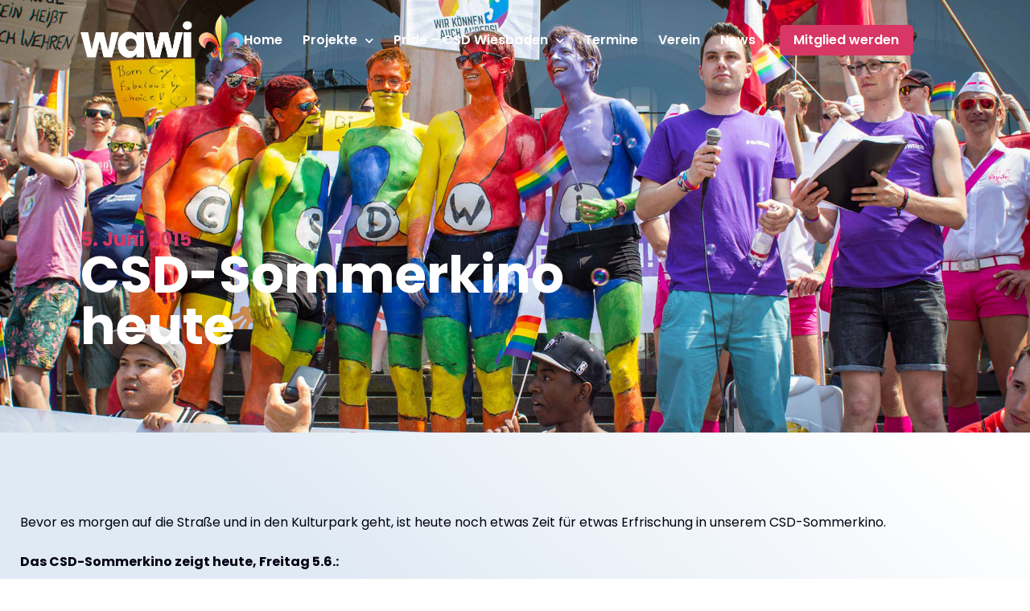

--- FILE ---
content_type: text/html; charset=UTF-8
request_url: https://warmeswiesbaden.de/news/csd-sommerkino-heute-2/
body_size: 40174
content:
<!doctype html>
<html lang="de" prefix="og: https://ogp.me/ns#">
<head>
	<meta charset="UTF-8">
	<meta name="viewport" content="width=device-width, initial-scale=1">
	<link rel="profile" href="https://gmpg.org/xfn/11">
	<style>:root,::before,::after{--mec-heading-font-family: 'Poppins';--mec-paragraph-font-family: 'Poppins';--mec-color-skin: #d83664;--mec-color-skin-rgba-1: rgba(216,54,100,.25);--mec-color-skin-rgba-2: rgba(216,54,100,.5);--mec-color-skin-rgba-3: rgba(216,54,100,.75);--mec-color-skin-rgba-4: rgba(216,54,100,.11);--mec-container-normal-width: 1140px;--mec-container-large-width: 1140px;--mec-content-color: #000000;--mec-fes-main-color: #000000;--mec-fes-main-color-rgba-1: rgba(0, 0, 0, 0.12);--mec-fes-main-color-rgba-2: rgba(0, 0, 0, 0.23);--mec-fes-main-color-rgba-3: rgba(0, 0, 0, 0.03);--mec-fes-main-color-rgba-4: rgba(0, 0, 0, 0.3);--mec-fes-main-color-rgba-5: rgb(0 0 0 / 7%);--mec-fes-main-color-rgba-6: rgba(0, 0, 0, 0.2);--mec-fluent-main-color: #ade7ff;--mec-fluent-main-color-rgba-1: rgba(173, 231, 255, 0.3);--mec-fluent-main-color-rgba-2: rgba(173, 231, 255, 0.8);--mec-fluent-main-color-rgba-3: rgba(173, 231, 255, 0.1);--mec-fluent-main-color-rgba-4: rgba(173, 231, 255, 0.2);--mec-fluent-main-color-rgba-5: rgba(173, 231, 255, 0.7);--mec-fluent-main-color-rgba-6: rgba(173, 231, 255, 0.7);--mec-fluent-bold-color: #00acf8;--mec-fluent-bg-hover-color: #ebf9ff;--mec-fluent-bg-color: #f5f7f8;--mec-fluent-second-bg-color: #d6eef9;}.mec-fes-form #mec_reg_form_field_types .button.red:before, .mec-fes-form #mec_reg_form_field_types .button.red {border-color: #ffd2dd;color: #ea6485;}.mec-fes-form #mec_reg_form_field_types .button.red:hover, .mec-fes-form #mec_reg_form_field_types .button.red:before, .mec-fes-form #mec_reg_form_field_types .button:hover, .mec-fes-form #mec_bfixed_form_field_types .button:hover:before, .mec-fes-form #mec_reg_form_field_types .button:hover:before, .mec-fes-form #mec_bfixed_form_field_types .button:hover, .mec-fes-form .mec-form-row .button:not(.wp-color-result):hover {color: #fff;}.mec-fes-form .mec-meta-box-fields h4 label {background: transparent;}</style>
<!-- Suchmaschinen-Optimierung durch Rank Math PRO - https://rankmath.com/ -->
<title>CSD-Sommerkino heute - Warmes Wiesbaden e.V.</title>
<meta name="description" content="Bevor es morgen auf die Straße und in den Kulturpark geht, ist heute noch etwas Zeit für etwas Erfrischung in unserem CSD-Sommerkino."/>
<meta name="robots" content="index, follow, max-snippet:-1, max-video-preview:-1, max-image-preview:large"/>
<link rel="canonical" href="https://warmeswiesbaden.de/news/csd-sommerkino-heute-2/" />
<meta property="og:locale" content="de_DE" />
<meta property="og:type" content="article" />
<meta property="og:title" content="CSD-Sommerkino heute - Warmes Wiesbaden e.V." />
<meta property="og:description" content="Bevor es morgen auf die Straße und in den Kulturpark geht, ist heute noch etwas Zeit für etwas Erfrischung in unserem CSD-Sommerkino." />
<meta property="og:url" content="https://warmeswiesbaden.de/news/csd-sommerkino-heute-2/" />
<meta property="og:site_name" content="Warmes Wiesbaden e.V." />
<meta property="article:section" content="Allgemein" />
<meta property="article:published_time" content="2015-06-05T07:00:00+02:00" />
<meta name="twitter:card" content="summary_large_image" />
<meta name="twitter:title" content="CSD-Sommerkino heute - Warmes Wiesbaden e.V." />
<meta name="twitter:description" content="Bevor es morgen auf die Straße und in den Kulturpark geht, ist heute noch etwas Zeit für etwas Erfrischung in unserem CSD-Sommerkino." />
<meta name="twitter:label1" content="Verfasst von" />
<meta name="twitter:data1" content="Admin" />
<meta name="twitter:label2" content="Lesedauer" />
<meta name="twitter:data2" content="1 Minute" />
<script type="application/ld+json" class="rank-math-schema">{"@context":"https://schema.org","@graph":[{"@type":["Person","Organization"],"@id":"https://warmeswiesbaden.de/#person","name":"Warmes Wiesbaden e.V.","logo":{"@type":"ImageObject","@id":"https://warmeswiesbaden.de/#logo","url":"https://warmeswiesbaden.de/wp-content/uploads/wawi_logo_2022_rgb_ohne_schutzzone_kurz_weissbunt.png","contentUrl":"https://warmeswiesbaden.de/wp-content/uploads/wawi_logo_2022_rgb_ohne_schutzzone_kurz_weissbunt.png","caption":"Warmes Wiesbaden e.V.","inLanguage":"de","width":"810","height":"233"},"image":{"@type":"ImageObject","@id":"https://warmeswiesbaden.de/#logo","url":"https://warmeswiesbaden.de/wp-content/uploads/wawi_logo_2022_rgb_ohne_schutzzone_kurz_weissbunt.png","contentUrl":"https://warmeswiesbaden.de/wp-content/uploads/wawi_logo_2022_rgb_ohne_schutzzone_kurz_weissbunt.png","caption":"Warmes Wiesbaden e.V.","inLanguage":"de","width":"810","height":"233"}},{"@type":"WebSite","@id":"https://warmeswiesbaden.de/#website","url":"https://warmeswiesbaden.de","name":"Warmes Wiesbaden e.V.","publisher":{"@id":"https://warmeswiesbaden.de/#person"},"inLanguage":"de"},{"@type":"WebPage","@id":"https://warmeswiesbaden.de/news/csd-sommerkino-heute-2/#webpage","url":"https://warmeswiesbaden.de/news/csd-sommerkino-heute-2/","name":"CSD-Sommerkino heute - Warmes Wiesbaden e.V.","datePublished":"2015-06-05T07:00:00+02:00","dateModified":"2015-06-05T07:00:00+02:00","isPartOf":{"@id":"https://warmeswiesbaden.de/#website"},"inLanguage":"de"},{"@type":"Person","@id":"https://warmeswiesbaden.de/author/admin/","name":"Admin","url":"https://warmeswiesbaden.de/author/admin/","image":{"@type":"ImageObject","@id":"https://secure.gravatar.com/avatar/f1a378fd105e3eb934c8ddb6a89abbff6ed2e888254a50a0512941779b0b1123?s=96&amp;d=mm&amp;r=g","url":"https://secure.gravatar.com/avatar/f1a378fd105e3eb934c8ddb6a89abbff6ed2e888254a50a0512941779b0b1123?s=96&amp;d=mm&amp;r=g","caption":"Admin","inLanguage":"de"},"sameAs":["https://redesign.warmeswiesbaden.de"]},{"@type":"BlogPosting","headline":"CSD-Sommerkino heute - Warmes Wiesbaden e.V.","datePublished":"2015-06-05T07:00:00+02:00","dateModified":"2015-06-05T07:00:00+02:00","articleSection":"Allgemein","author":{"@id":"https://warmeswiesbaden.de/author/admin/","name":"Admin"},"publisher":{"@id":"https://warmeswiesbaden.de/#person"},"description":"Bevor es morgen auf die Stra\u00dfe und in den Kulturpark geht, ist heute noch etwas Zeit f\u00fcr etwas Erfrischung in unserem CSD-Sommerkino.","name":"CSD-Sommerkino heute - Warmes Wiesbaden e.V.","@id":"https://warmeswiesbaden.de/news/csd-sommerkino-heute-2/#richSnippet","isPartOf":{"@id":"https://warmeswiesbaden.de/news/csd-sommerkino-heute-2/#webpage"},"inLanguage":"de","mainEntityOfPage":{"@id":"https://warmeswiesbaden.de/news/csd-sommerkino-heute-2/#webpage"}}]}</script>
<!-- /Rank Math WordPress SEO Plugin -->


<link rel="alternate" type="application/rss+xml" title="Warmes Wiesbaden e.V. &raquo; Feed" href="https://warmeswiesbaden.de/feed/" />
<link rel="alternate" type="application/rss+xml" title="Warmes Wiesbaden e.V. &raquo; Kommentar-Feed" href="https://warmeswiesbaden.de/comments/feed/" />
<style>[consent-id]:not(.rcb-content-blocker):not([consent-transaction-complete]):not([consent-visual-use-parent^="children:"]):not([consent-confirm]){opacity:0!important;}
.rcb-content-blocker+.rcb-content-blocker-children-fallback~*{display:none!important;}</style><link rel="preload" href="https://warmeswiesbaden.de/wp-content/3c46e31fd6044bd8911917acf50c2e59/dist/342830965.js?ver=d0a9e67d7481025d345fb9f698655441" as="script" />
<link rel="preload" href="https://warmeswiesbaden.de/wp-content/3c46e31fd6044bd8911917acf50c2e59/dist/1962897118.js?ver=fb7388ba27c66f5019d251cfe1d48a46" as="script" />
<link rel="preload" href="https://warmeswiesbaden.de/wp-content/plugins/real-cookie-banner-pro/public/lib/animate.css/animate.min.css?ver=4.1.1" as="style" />
<script data-cfasync="false" defer src="https://warmeswiesbaden.de/wp-content/3c46e31fd6044bd8911917acf50c2e59/dist/342830965.js?ver=d0a9e67d7481025d345fb9f698655441" id="real-cookie-banner-pro-vendor-real-cookie-banner-pro-banner-js"></script>
<script type="application/json" data-skip-lazy-load="js-extra" data-skip-moving="true" data-no-defer nitro-exclude data-alt-type="application/ld+json" data-dont-merge data-wpmeteor-nooptimize="true" data-cfasync="false" id="a6fd279c9344373bfedf813172340a4931-js-extra">{"slug":"real-cookie-banner-pro","textDomain":"real-cookie-banner","version":"5.2.9","restUrl":"https:\/\/warmeswiesbaden.de\/wp-json\/real-cookie-banner\/v1\/","restNamespace":"real-cookie-banner\/v1","restPathObfuscateOffset":"3d8990ca5aff430a","restRoot":"https:\/\/warmeswiesbaden.de\/wp-json\/","restQuery":{"_v":"5.2.9","_locale":"user"},"restNonce":"b22594622d","restRecreateNonceEndpoint":"https:\/\/warmeswiesbaden.de\/wp-admin\/admin-ajax.php?action=rest-nonce","publicUrl":"https:\/\/warmeswiesbaden.de\/wp-content\/plugins\/real-cookie-banner-pro\/public\/","chunkFolder":"dist","chunksLanguageFolder":"https:\/\/warmeswiesbaden.de\/wp-content\/languages\/mo-cache\/real-cookie-banner-pro\/","chunks":{"chunk-config-tab-blocker.lite.js":["de_DE-83d48f038e1cf6148175589160cda67e","de_DE-e5c2f3318cd06f18a058318f5795a54b","de_DE-76129424d1eb6744d17357561a128725","de_DE-d3d8ada331df664d13fa407b77bc690b"],"chunk-config-tab-blocker.pro.js":["de_DE-ddf5ae983675e7b6eec2afc2d53654a2","de_DE-487d95eea292aab22c80aa3ae9be41f0","de_DE-ab0e642081d4d0d660276c9cebfe9f5d","de_DE-0f5f6074a855fa677e6086b82145bd50"],"chunk-config-tab-consent.lite.js":["de_DE-3823d7521a3fc2857511061e0d660408"],"chunk-config-tab-consent.pro.js":["de_DE-9cb9ecf8c1e8ce14036b5f3a5e19f098"],"chunk-config-tab-cookies.lite.js":["de_DE-1a51b37d0ef409906245c7ed80d76040","de_DE-e5c2f3318cd06f18a058318f5795a54b","de_DE-76129424d1eb6744d17357561a128725"],"chunk-config-tab-cookies.pro.js":["de_DE-572ee75deed92e7a74abba4b86604687","de_DE-487d95eea292aab22c80aa3ae9be41f0","de_DE-ab0e642081d4d0d660276c9cebfe9f5d"],"chunk-config-tab-dashboard.lite.js":["de_DE-f843c51245ecd2b389746275b3da66b6"],"chunk-config-tab-dashboard.pro.js":["de_DE-ae5ae8f925f0409361cfe395645ac077"],"chunk-config-tab-import.lite.js":["de_DE-66df94240f04843e5a208823e466a850"],"chunk-config-tab-import.pro.js":["de_DE-e5fee6b51986d4ff7a051d6f6a7b076a"],"chunk-config-tab-licensing.lite.js":["de_DE-e01f803e4093b19d6787901b9591b5a6"],"chunk-config-tab-licensing.pro.js":["de_DE-4918ea9704f47c2055904e4104d4ffba"],"chunk-config-tab-scanner.lite.js":["de_DE-b10b39f1099ef599835c729334e38429"],"chunk-config-tab-scanner.pro.js":["de_DE-752a1502ab4f0bebfa2ad50c68ef571f"],"chunk-config-tab-settings.lite.js":["de_DE-37978e0b06b4eb18b16164a2d9c93a2c"],"chunk-config-tab-settings.pro.js":["de_DE-e59d3dcc762e276255c8989fbd1f80e3"],"chunk-config-tab-tcf.lite.js":["de_DE-4f658bdbf0aa370053460bc9e3cd1f69","de_DE-e5c2f3318cd06f18a058318f5795a54b","de_DE-d3d8ada331df664d13fa407b77bc690b"],"chunk-config-tab-tcf.pro.js":["de_DE-e1e83d5b8a28f1f91f63b9de2a8b181a","de_DE-487d95eea292aab22c80aa3ae9be41f0","de_DE-0f5f6074a855fa677e6086b82145bd50"]},"others":{"customizeValuesBanner":"{\"layout\":{\"type\":\"dialog\",\"maxHeightEnabled\":true,\"maxHeight\":1500,\"dialogMaxWidth\":625,\"dialogPosition\":\"middleCenter\",\"dialogMargin\":[0,0,0,0],\"bannerPosition\":\"bottom\",\"bannerMaxWidth\":3000,\"dialogBorderRadius\":40,\"borderRadius\":40,\"animationIn\":\"slideInUp\",\"animationInDuration\":500,\"animationInOnlyMobile\":true,\"animationOut\":\"none\",\"animationOutDuration\":500,\"animationOutOnlyMobile\":true,\"overlay\":true,\"overlayBg\":\"#000000\",\"overlayBgAlpha\":25,\"overlayBlur\":3},\"decision\":{\"acceptAll\":\"button\",\"acceptEssentials\":\"button\",\"showCloseIcon\":false,\"acceptIndividual\":\"button\",\"buttonOrder\":\"essential,all,individual,save\",\"showGroups\":false,\"groupsFirstView\":false,\"saveButton\":\"always\"},\"design\":{\"bg\":\"#ffffff\",\"textAlign\":\"left\",\"linkTextDecoration\":\"none\",\"borderWidth\":0,\"borderColor\":\"#ffffff\",\"fontSize\":13,\"fontColor\":\"#2b2b2b\",\"fontInheritFamily\":true,\"fontFamily\":\"Arial, Helvetica, sans-serif\",\"fontWeight\":\"normal\",\"boxShadowEnabled\":true,\"boxShadowOffsetX\":0,\"boxShadowOffsetY\":5,\"boxShadowBlurRadius\":13,\"boxShadowSpreadRadius\":0,\"boxShadowColor\":\"#000000\",\"boxShadowColorAlpha\":20},\"headerDesign\":{\"inheritBg\":true,\"bg\":\"#bfbfbf\",\"inheritTextAlign\":false,\"textAlign\":\"center\",\"padding\":[25,20,0,20],\"logo\":\"https:\\\/\\\/warmeswiesbaden.de\\\/wp-content\\\/uploads\\\/WaWi-Logo-2024.png\",\"logoRetina\":\"\",\"logoMaxHeight\":40,\"logoPosition\":\"left\",\"logoMargin\":[2,15,12,15],\"fontSize\":20,\"fontColor\":\"#000841\",\"fontInheritFamily\":true,\"fontFamily\":\"Arial, Helvetica, sans-serif\",\"fontWeight\":\"bolder\",\"borderWidth\":0,\"borderColor\":\"#efefef\",\"logoFitDim\":[139.268817204301086576379020698368549346923828125,40]},\"bodyDesign\":{\"padding\":[5,20,0,20],\"descriptionInheritFontSize\":false,\"descriptionFontSize\":12,\"dottedGroupsInheritFontSize\":true,\"dottedGroupsFontSize\":25,\"dottedGroupsBulletColor\":\"#15779b\",\"teachingsInheritTextAlign\":false,\"teachingsTextAlign\":\"left\",\"teachingsSeparatorActive\":false,\"teachingsSeparatorWidth\":50,\"teachingsSeparatorHeight\":1,\"teachingsSeparatorColor\":\"#15779b\",\"teachingsInheritFontSize\":false,\"teachingsFontSize\":12,\"teachingsInheritFontColor\":false,\"teachingsFontColor\":\"#000000\",\"accordionMargin\":[10,0,5,0],\"accordionPadding\":[5,10,5,10],\"accordionArrowType\":\"outlined\",\"accordionArrowColor\":\"#15779b\",\"accordionBg\":\"#ffffff\",\"accordionActiveBg\":\"#f9f9f9\",\"accordionHoverBg\":\"#efefef\",\"accordionBorderWidth\":1,\"accordionBorderColor\":\"#efefef\",\"accordionTitleFontSize\":12,\"accordionTitleFontColor\":\"#2b2b2b\",\"accordionTitleFontWeight\":\"normal\",\"accordionDescriptionMargin\":[5,0,0,0],\"accordionDescriptionFontSize\":12,\"accordionDescriptionFontColor\":\"#757575\",\"accordionDescriptionFontWeight\":\"normal\",\"acceptAllOneRowLayout\":true,\"acceptAllPadding\":[10,10,10,10],\"acceptAllBg\":\"#d83664\",\"acceptAllTextAlign\":\"center\",\"acceptAllFontSize\":16,\"acceptAllFontColor\":\"#ffffff\",\"acceptAllFontWeight\":\"normal\",\"acceptAllBorderWidth\":0,\"acceptAllBorderColor\":\"#000000\",\"acceptAllHoverBg\":\"#000841\",\"acceptAllHoverFontColor\":\"#ffffff\",\"acceptAllHoverBorderColor\":\"#000000\",\"acceptEssentialsUseAcceptAll\":false,\"acceptEssentialsButtonType\":\"\",\"acceptEssentialsPadding\":[10,10,10,10],\"acceptEssentialsBg\":\"#000841\",\"acceptEssentialsTextAlign\":\"center\",\"acceptEssentialsFontSize\":18,\"acceptEssentialsFontColor\":\"#ffffff\",\"acceptEssentialsFontWeight\":\"normal\",\"acceptEssentialsBorderWidth\":0,\"acceptEssentialsBorderColor\":\"#000000\",\"acceptEssentialsHoverBg\":\"#000841\",\"acceptEssentialsHoverFontColor\":\"#ffffff\",\"acceptEssentialsHoverBorderColor\":\"#000000\",\"acceptIndividualPadding\":[10,10,10,1],\"acceptIndividualBg\":\"#000841\",\"acceptIndividualTextAlign\":\"center\",\"acceptIndividualFontSize\":16,\"acceptIndividualFontColor\":\"#ffffff\",\"acceptIndividualFontWeight\":\"normal\",\"acceptIndividualBorderWidth\":0,\"acceptIndividualBorderColor\":\"#000000\",\"acceptIndividualHoverBg\":\"#000841\",\"acceptIndividualHoverFontColor\":\"#ffffff\",\"acceptIndividualHoverBorderColor\":\"#000000\"},\"footerDesign\":{\"poweredByLink\":false,\"inheritBg\":false,\"bg\":\"#fcfcfc\",\"inheritTextAlign\":false,\"textAlign\":\"center\",\"padding\":[10,20,15,20],\"fontSize\":14,\"fontColor\":\"#757474\",\"fontInheritFamily\":true,\"fontFamily\":\"Arial, Helvetica, sans-serif\",\"fontWeight\":\"normal\",\"hoverFontColor\":\"#d83664\",\"borderWidth\":0,\"borderColor\":\"#efefef\",\"languageSwitcher\":\"flags\"},\"texts\":{\"headline\":\"Privatsph\\u00e4re-Einstellungen\",\"description\":\"Wir verwenden Cookies und \\u00e4hnliche Technologien auf unserer Website und verarbeiten personenbezogene Daten von dir (z.B. IP-Adresse), um z.B. Inhalte\\u00a0 von Drittanbietern einzubinden oder Zugriffe auf unsere Website zu analysieren. Die Datenverarbeitung kann in einigen F\\u00e4llen erst in Folge gesetzter Cookies stattfinden. Au\\u00dferdem teilen wir bestimmte Daten mit Dritten, die wir in den Privatsph\\u00e4re-Einstellungen benennen.<br \\\/>Die Datenverarbeitung erfolgt erst nach Einwilligung oder auf Basis eines berechtigten Interesses erfolgen. Du kannst deine Einwilligung versagen oder zu einem sp\\u00e4teren Zeitpunkt widerrufen. Weitere Informationen zur Verwendung deiner Daten findest du in unserer {{privacyPolicy}}Datenschutzerkl\\u00e4rung{{\\\/privacyPolicy}}.\\n<\\\/br><\\\/br>\",\"acceptAll\":\"alle akzeptieren\",\"acceptEssentials\":\"alle ablehnen\",\"acceptIndividual\":\"Einstellungen individuell festlegen\",\"poweredBy\":\"5\",\"dataProcessingInUnsafeCountries\":\"Einige Services verarbeiten personenbezogene Daten in unsicheren Drittl\\u00e4ndern. Mit deiner Einwilligung stimmst du auch der Datenverarbeitung gekennzeichneter Services gem\\u00e4\\u00df {{legalBasis}} zu, mit Risiken wie unzureichenden Rechtsmitteln, unbefugtem Zugriff durch Beh\\u00f6rden ohne Information oder Widerspruchsm\\u00f6glichkeit, unbefugter Weitergabe an Dritte und unzureichenden Datensicherheitsma\\u00dfnahmen.\",\"ageNoticeBanner\":\"\",\"ageNoticeBlocker\":\"\",\"listServicesNotice\":\"\",\"listServicesLegitimateInterestNotice\":\"\",\"tcfStacksCustomName\":\"Services mit verschiedenen Zwecken au\\u00dferhalb des TCF-Standards\",\"tcfStacksCustomDescription\":\"Services, die Einwilligungen nicht \\u00fcber den TCF-Standard, sondern \\u00fcber andere Technologien teilen. Diese werden nach ihrem Zweck in mehrere Gruppen unterteilt. Einige davon werden aufgrund eines berechtigten Interesses genutzt (z.B. Gefahrenabwehr), andere werden nur mit deiner Einwilligung genutzt. Details zu den einzelnen Gruppen und Zwecken der Services findest du in den individuellen Privatsph\\u00e4re-Einstellungen.\",\"consentForwardingExternalHosts\":\"Deine Einwilligung gilt auch auf {{websites}}.\",\"blockerHeadline\":\"{{name}} aufgrund von Privatsph\\u00e4re-Einstellungen blockiert\",\"blockerLinkShowMissing\":\"Zeige alle Services, in die du noch einwilligen musst\",\"blockerLoadButton\":\"Services akzeptieren und Inhalte laden\",\"blockerAcceptInfo\":\"Wenn du die blockierten Inhalte l\\u00e4dst, werden deine Datenschutzeinstellungen angepasst. Inhalte aus diesem Service werden in Zukunft nicht mehr blockiert.\",\"stickyHistory\":\"Historie der Privatsph\\u00e4re-Einstellungen\",\"stickyRevoke\":\"Einwilligungen widerrufen\",\"stickyRevokeSuccessMessage\":\"Du hast die Einwilligung f\\u00fcr Services mit dessen Cookies und Verarbeitung personenbezogener Daten erfolgreich widerrufen. Die Seite wird jetzt neu geladen!\",\"stickyChange\":\"Privatsph\\u00e4re-Einstellungen \\u00e4ndern\"},\"individualLayout\":{\"inheritDialogMaxWidth\":false,\"dialogMaxWidth\":645,\"inheritBannerMaxWidth\":true,\"bannerMaxWidth\":1980,\"descriptionTextAlign\":\"left\"},\"group\":{\"checkboxBg\":\"#f0f0f0\",\"checkboxBorderWidth\":1,\"checkboxBorderColor\":\"#d2d2d2\",\"checkboxActiveColor\":\"#ffffff\",\"checkboxActiveBg\":\"#15779b\",\"checkboxActiveBorderColor\":\"#11607d\",\"groupInheritBg\":true,\"groupBg\":\"#f4f4f4\",\"groupPadding\":[15,15,15,15],\"groupSpacing\":10,\"groupBorderRadius\":5,\"groupBorderWidth\":1,\"groupBorderColor\":\"#f4f4f4\",\"headlineFontSize\":16,\"headlineFontWeight\":\"normal\",\"headlineFontColor\":\"#2b2b2b\",\"descriptionFontSize\":14,\"descriptionFontColor\":\"#757575\",\"linkColor\":\"#757575\",\"linkHoverColor\":\"#2b2b2b\",\"detailsHideLessRelevant\":true},\"saveButton\":{\"useAcceptAll\":true,\"type\":\"button\",\"padding\":[10,10,10,10],\"bg\":\"#efefef\",\"textAlign\":\"center\",\"fontSize\":18,\"fontColor\":\"#0a0a0a\",\"fontWeight\":\"normal\",\"borderWidth\":0,\"borderColor\":\"#000000\",\"hoverBg\":\"#e8e8e8\",\"hoverFontColor\":\"#000000\",\"hoverBorderColor\":\"#000000\"},\"individualTexts\":{\"headline\":\"Individuelle Privatsph\\u00e4re-Einstellungen\",\"description\":\"Wir verwenden Cookies und \\u00e4hnliche Technologien auf unserer Website und verarbeiten personenbezogene Daten von dir (z.B. IP-Adresse), um z.B. Inhalte und Anzeigen zu personalisieren, Medien von Drittanbietern einzubinden oder Zugriffe auf unsere Website zu analysieren. Die Datenverarbeitung kann auch erst in Folge gesetzter Cookies stattfinden. Wir teilen diese Daten mit Dritten, die wir in den Privatsph\\u00e4re-Einstellungen benennen.<br \\\/><br \\\/>Die Datenverarbeitung kann mit deiner Einwilligung oder auf Basis eines berechtigten Interesses erfolgen, dem du in den Privatsph\\u00e4re-Einstellungen widersprechen kannst. Du hast das Recht, nicht einzuwilligen und deine Einwilligung zu einem sp\\u00e4teren Zeitpunkt zu \\u00e4ndern oder zu widerrufen. Weitere Informationen zur Verwendung deiner Daten findest du in unserer {{privacyPolicy}}Datenschutzerkl\\u00e4rung{{\\\/privacyPolicy}}.<br \\\/><br \\\/>Im Folgenden findest du eine \\u00dcbersicht \\u00fcber alle Services, die von dieser Website genutzt werden. Du kannst dir detaillierte Informationen zu jedem Service ansehen und ihm einzeln zustimmen oder von deinem Widerspruchsrecht Gebrauch machen.\",\"save\":\"Individuelle Auswahlen speichern\",\"showMore\":\"Service-Informationen anzeigen\",\"hideMore\":\"Service-Informationen ausblenden\",\"postamble\":\"\"},\"mobile\":{\"enabled\":true,\"maxHeight\":1200,\"hideHeader\":false,\"alignment\":\"bottom\",\"scalePercent\":90,\"scalePercentVertical\":0},\"sticky\":{\"enabled\":true,\"animationsEnabled\":true,\"alignment\":\"left\",\"bubbleBorderRadius\":50,\"icon\":\"fingerprint\",\"iconCustom\":\"\",\"iconCustomRetina\":\"\",\"iconSize\":30,\"iconColor\":\"#ffffff\",\"bubbleMargin\":[10,20,20,20],\"bubblePadding\":15,\"bubbleBg\":\"#15779b\",\"bubbleBorderWidth\":0,\"bubbleBorderColor\":\"#10556f\",\"boxShadowEnabled\":true,\"boxShadowOffsetX\":0,\"boxShadowOffsetY\":2,\"boxShadowBlurRadius\":5,\"boxShadowSpreadRadius\":1,\"boxShadowColor\":\"#105b77\",\"boxShadowColorAlpha\":40,\"bubbleHoverBg\":\"#ffffff\",\"bubbleHoverBorderColor\":\"#000000\",\"hoverIconColor\":\"#000000\",\"hoverIconCustom\":\"\",\"hoverIconCustomRetina\":\"\",\"menuFontSize\":16,\"menuBorderRadius\":5,\"menuItemSpacing\":10,\"menuItemPadding\":[5,10,5,10]},\"customCss\":{\"css\":\"@media (max-width:767px) {\\n.rcb-content img {display: none !important}\\n\\n.rcb-btn-accept-essentials, .rcb-btn-accept-individual, .rcb-btn-accept-all span {\\n\\tfont-size: 14px !important\\t\\t}\\n\\n\\t.rcb-tb-right {\\n\\t\\tmargin-top: -25px !important\\n\\t}\\n}\\n\\n\\n@media (min-width: 768px) {\\n\\t.rcb-tb-right {\\n\\t\\tmargin-top: -12px !important; \\n\\t}\\n}\\n\\n.rcb-btn-accept-all, .rcb-btn-accept-essentials, .rcb-btn-accept-individual {\\n\\tborder-radius: 10px !important;\\n}\",\"antiAdBlocker\":\"y\"}}","isPro":true,"showProHints":false,"proUrl":"https:\/\/devowl.io\/de\/go\/real-cookie-banner?source=rcb-lite","showLiteNotice":false,"frontend":{"groups":"[{\"id\":85,\"name\":\"Essenziell\",\"slug\":\"essenziell\",\"description\":\"Essenzielle Services sind f\\u00fcr die grundlegende Funktionalit\\u00e4t der Website erforderlich. Sie enthalten nur technisch notwendige Services. Diesen Services kann nicht widersprochen werden.\",\"isEssential\":true,\"isDefault\":true,\"items\":[{\"id\":4094,\"name\":\"Real Cookie Banner\",\"purpose\":\"Real Cookie Banner bittet Website-Besucher um die Einwilligung zum Setzen von Cookies und zur Verarbeitung personenbezogener Daten. Dazu wird jedem Website-Besucher eine UUID (pseudonyme Identifikation des Nutzers) zugewiesen, die bis zum Ablauf des Cookies zur Speicherung der Einwilligung g\\u00fcltig ist. Cookies werden dazu verwendet, um zu testen, ob Cookies gesetzt werden k\\u00f6nnen, um Referenz auf die dokumentierte Einwilligung zu speichern, um zu speichern, in welche Services aus welchen Service-Gruppen der Besucher eingewilligt hat, und, falls Einwilligung nach dem Transparency & Consent Framework (TCF) eingeholt werden, um die Einwilligungen in TCF Partner, Zwecke, besondere Zwecke, Funktionen und besondere Funktionen zu speichern. Im Rahmen der Darlegungspflicht nach DSGVO wird die erhobene Einwilligung vollumf\\u00e4nglich dokumentiert. Dazu z\\u00e4hlt neben den Services und Service-Gruppen, in welche der Besucher eingewilligt hat, und falls Einwilligung nach dem TCF Standard eingeholt werden, in welche TCF Partner, Zwecke und Funktionen der Besucher eingewilligt hat, alle Einstellungen des Cookie Banners zum Zeitpunkt der Einwilligung als auch die technischen Umst\\u00e4nde (z.B. Gr\\u00f6\\u00dfe des Sichtbereichs bei der Einwilligung) und die Nutzerinteraktionen (z.B. Klick auf Buttons), die zur Einwilligung gef\\u00fchrt haben. Die Einwilligung wird pro Sprache einmal erhoben.\",\"providerContact\":{\"phone\":\"\",\"email\":\"\",\"link\":\"\"},\"isProviderCurrentWebsite\":true,\"provider\":\"\",\"uniqueName\":\"\",\"isEmbeddingOnlyExternalResources\":false,\"legalBasis\":\"legal-requirement\",\"dataProcessingInCountries\":[],\"dataProcessingInCountriesSpecialTreatments\":[],\"technicalDefinitions\":[{\"type\":\"http\",\"name\":\"real_cookie_banner*\",\"host\":\".warmeswiesbaden.de\",\"duration\":365,\"durationUnit\":\"d\",\"isSessionDuration\":false,\"purpose\":\"Eindeutiger Identifikator f\\u00fcr die Einwilligung, aber nicht f\\u00fcr den Website-Besucher. Revisionshash f\\u00fcr die Einstellungen des Cookie-Banners (Texte, Farben, Funktionen, Servicegruppen, Dienste, Content Blocker usw.). IDs f\\u00fcr eingewilligte Services und Service-Gruppen.\"},{\"type\":\"http\",\"name\":\"real_cookie_banner*-tcf\",\"host\":\".warmeswiesbaden.de\",\"duration\":365,\"durationUnit\":\"d\",\"isSessionDuration\":false,\"purpose\":\"Im Rahmen von TCF gesammelte Einwilligungen, die im TC-String-Format gespeichert werden, einschlie\\u00dflich TCF-Vendoren, -Zwecke, -Sonderzwecke, -Funktionen und -Sonderfunktionen.\"},{\"type\":\"http\",\"name\":\"real_cookie_banner*-gcm\",\"host\":\".warmeswiesbaden.de\",\"duration\":365,\"durationUnit\":\"d\",\"isSessionDuration\":false,\"purpose\":\"Die im Google Consent Mode gesammelten Einwilligungen in die verschiedenen Einwilligungstypen (Zwecke) werden f\\u00fcr alle mit dem Google Consent Mode kompatiblen Services gespeichert.\"},{\"type\":\"http\",\"name\":\"real_cookie_banner-test\",\"host\":\".warmeswiesbaden.de\",\"duration\":365,\"durationUnit\":\"d\",\"isSessionDuration\":false,\"purpose\":\"Cookie, der gesetzt wurde, um die Funktionalit\\u00e4t von HTTP-Cookies zu testen. Wird sofort nach dem Test gel\\u00f6scht.\"},{\"type\":\"local\",\"name\":\"real_cookie_banner*\",\"host\":\"https:\\\/\\\/warmeswiesbaden.de\",\"duration\":1,\"durationUnit\":\"d\",\"isSessionDuration\":false,\"purpose\":\"Eindeutiger Identifikator f\\u00fcr die Einwilligung, aber nicht f\\u00fcr den Website-Besucher. Revisionshash f\\u00fcr die Einstellungen des Cookie-Banners (Texte, Farben, Funktionen, Service-Gruppen, Services, Content Blocker usw.). IDs f\\u00fcr eingewilligte Services und Service-Gruppen. Wird nur solange gespeichert, bis die Einwilligung auf dem Website-Server dokumentiert ist.\"},{\"type\":\"local\",\"name\":\"real_cookie_banner*-tcf\",\"host\":\"https:\\\/\\\/warmeswiesbaden.de\",\"duration\":1,\"durationUnit\":\"d\",\"isSessionDuration\":false,\"purpose\":\"Im Rahmen von TCF gesammelte Einwilligungen werden im TC-String-Format gespeichert, einschlie\\u00dflich TCF Vendoren, Zwecke, besondere Zwecke, Funktionen und besondere Funktionen. Wird nur solange gespeichert, bis die Einwilligung auf dem Website-Server dokumentiert ist.\"},{\"type\":\"local\",\"name\":\"real_cookie_banner*-gcm\",\"host\":\"https:\\\/\\\/warmeswiesbaden.de\",\"duration\":1,\"durationUnit\":\"d\",\"isSessionDuration\":false,\"purpose\":\"Im Rahmen des Google Consent Mode erfasste Einwilligungen werden f\\u00fcr alle mit dem Google Consent Mode kompatiblen Services in Einwilligungstypen (Zwecke) gespeichert. Wird nur solange gespeichert, bis die Einwilligung auf dem Website-Server dokumentiert ist.\"},{\"type\":\"local\",\"name\":\"real_cookie_banner-consent-queue*\",\"host\":\"https:\\\/\\\/warmeswiesbaden.de\",\"duration\":1,\"durationUnit\":\"d\",\"isSessionDuration\":false,\"purpose\":\"Lokale Zwischenspeicherung (Caching) der Auswahl im Cookie-Banner, bis der Server die Einwilligung dokumentiert; Dokumentation periodisch oder bei Seitenwechseln versucht, wenn der Server nicht verf\\u00fcgbar oder \\u00fcberlastet ist.\"}],\"codeDynamics\":[],\"providerPrivacyPolicyUrl\":\"\",\"providerLegalNoticeUrl\":\"\",\"tagManagerOptInEventName\":\"\",\"tagManagerOptOutEventName\":\"\",\"googleConsentModeConsentTypes\":[],\"executePriority\":10,\"codeOptIn\":\"\",\"executeCodeOptInWhenNoTagManagerConsentIsGiven\":false,\"codeOptOut\":\"\",\"executeCodeOptOutWhenNoTagManagerConsentIsGiven\":false,\"deleteTechnicalDefinitionsAfterOptOut\":false,\"codeOnPageLoad\":\"\",\"presetId\":\"real-cookie-banner\"}]},{\"id\":86,\"name\":\"Funktional\",\"slug\":\"funktional\",\"description\":\"Funktionale Services sind notwendig, um \\u00fcber die wesentliche Funktionalit\\u00e4t der Website hinausgehende Features wie h\\u00fcbschere Schriftarten, Videowiedergabe oder interaktive Web 2.0-Features bereitzustellen. Inhalte von z.B. Video- und Social Media-Plattformen sind standardm\\u00e4\\u00dfig gesperrt und k\\u00f6nnen zugestimmt werden. Wenn dem Service zugestimmt wird, werden diese Inhalte automatisch ohne weitere manuelle Einwilligung geladen.\",\"isEssential\":false,\"isDefault\":true,\"items\":[{\"id\":5618,\"name\":\"Elementor\",\"purpose\":\"Mit Elementor kannst du das Layout der Website so gestalten, dass es ansprechend und benutzerfreundlich ist. Die gesammelten Daten werden nicht zu Analysezwecken verwendet, sondern nur, um sicherzustellen, dass z. B. ausgeblendete Elemente bei mehreren aktiven Sitzungen nicht erneut angezeigt werden. Cookies oder Cookie-\\u00e4hnliche Technologien k\\u00f6nnen gespeichert und gelesen werden. Diese werden verwendet, um die Anzahl der Seitenaufrufe und aktiven Sitzungen des Nutzers\\\/der Nutzerin zu speichern. Das berechtigte Interesse an der Nutzung dieses Dienstes ist die einfache und benutzerfreundliche Umsetzung der verwendeten Layouts.\",\"providerContact\":{\"phone\":\"\",\"email\":\"\",\"link\":\"\"},\"isProviderCurrentWebsite\":true,\"provider\":\"\",\"uniqueName\":\"elementor-popups\",\"isEmbeddingOnlyExternalResources\":false,\"legalBasis\":\"legitimate-interest\",\"dataProcessingInCountries\":[],\"dataProcessingInCountriesSpecialTreatments\":[],\"technicalDefinitions\":[{\"type\":\"local\",\"name\":\"elementor\",\"host\":\"https:\\\/\\\/warmeswiesbaden.de\",\"duration\":0,\"durationUnit\":\"y\",\"isSessionDuration\":false,\"purpose\":\"Seitenaufrufe, Sitzungen und Verfall des Objekts\"},{\"type\":\"session\",\"name\":\"elementor\",\"host\":\"https:\\\/\\\/warmeswiesbaden.de\",\"duration\":0,\"durationUnit\":\"y\",\"isSessionDuration\":false,\"purpose\":\"Aktivit\\u00e4t der Sitzung und Verfall des Objekts\"}],\"codeDynamics\":[],\"providerPrivacyPolicyUrl\":\"\",\"providerLegalNoticeUrl\":\"\",\"tagManagerOptInEventName\":\"\",\"tagManagerOptOutEventName\":\"\",\"googleConsentModeConsentTypes\":[],\"executePriority\":10,\"codeOptIn\":\"\",\"executeCodeOptInWhenNoTagManagerConsentIsGiven\":false,\"codeOptOut\":\"\",\"executeCodeOptOutWhenNoTagManagerConsentIsGiven\":false,\"deleteTechnicalDefinitionsAfterOptOut\":true,\"codeOnPageLoad\":\"\",\"presetId\":\"elementor-popups\"},{\"id\":4124,\"name\":\"Google ReCaptcha\",\"purpose\":\"Blockierung von Spam\",\"providerContact\":{\"phone\":\"+353 1 543 1000\",\"email\":\"support-deutschland@google.com\",\"link\":\"\"},\"isProviderCurrentWebsite\":false,\"provider\":\"Google Ireland Limited, Gordon House, Barrow Street, Dublin 4, Irland\",\"uniqueName\":\"google-recaptcha\",\"isEmbeddingOnlyExternalResources\":true,\"legalBasis\":\"consent\",\"dataProcessingInCountries\":[],\"dataProcessingInCountriesSpecialTreatments\":[],\"technicalDefinitions\":[{\"type\":\"http\",\"name\":\"\",\"host\":\"\",\"duration\":0,\"durationUnit\":\"y\",\"isSessionDuration\":false,\"purpose\":\"\"}],\"codeDynamics\":[],\"providerPrivacyPolicyUrl\":\"https:\\\/\\\/policies.google.com\\\/privacy?hl=de&fg=1\",\"providerLegalNoticeUrl\":\"https:\\\/\\\/www.google.de\\\/intl\\\/de\\\/contact\\\/impressum.html?subid=de-de-et-g-awa-a-g_hpbfoot1_1!o2&utm_source=google&utm_medium=ep&utm_campaign=google_hpbfooter&utm_content=google_hpbfooter&gmbsrc=de-de-et-gs-z-gmb-s-z-u~sb-g4sb_srvcs-u\",\"tagManagerOptInEventName\":\"\",\"tagManagerOptOutEventName\":\"\",\"googleConsentModeConsentTypes\":[],\"executePriority\":10,\"codeOptIn\":\"base64-encoded:PHNjcmlwdCBzcmM9Imh0dHBzOi8vd3d3Lmdvb2dsZS5jb20vcmVjYXB0Y2hhL2FwaS5qcz9obD1kZSIvPg==\",\"executeCodeOptInWhenNoTagManagerConsentIsGiven\":false,\"codeOptOut\":\"\",\"executeCodeOptOutWhenNoTagManagerConsentIsGiven\":false,\"deleteTechnicalDefinitionsAfterOptOut\":false,\"codeOnPageLoad\":\"\",\"presetId\":\"\"},{\"id\":4109,\"name\":\"Google Maps\",\"purpose\":\"Google Maps erm\\u00f6glicht das Einbetten von Karten direkt in Websites, um die Website zu verbessern. Dies erfordert die Verarbeitung der IP-Adresse und der Metadaten des Nutzers. Cookies oder Cookie-\\u00e4hnliche Technologien k\\u00f6nnen gespeichert und ausgelesen werden. Diese k\\u00f6nnen personenbezogene Daten und technische Daten wie Nutzer-IDs, Einwilligungen, Einstellungen der Karten-Software und Sicherheitstokens enthalten. Diese Daten k\\u00f6nnen verwendet werden, um besuchte Websites zu erfassen, detaillierte Statistiken \\u00fcber das Nutzerverhalten zu erstellen und um die Dienste von Google zu verbessern. Diese Daten k\\u00f6nnen von Google mit den Daten der auf den Websites von Google (z. B. google.com und youtube.com) eingeloggten Nutzer verkn\\u00fcpft werden. Google stellt personenbezogene Daten seinen verbundenen Unternehmen, anderen vertrauensw\\u00fcrdigen Unternehmen oder Personen zur Verf\\u00fcgung, die diese Daten auf der Grundlage der Anweisungen von Google und in \\u00dcbereinstimmung mit den Datenschutzbestimmungen von Google verarbeiten k\\u00f6nnen.\",\"providerContact\":{\"phone\":\"+1 650 253 0000\",\"email\":\"dpo-google@google.com\",\"link\":\"https:\\\/\\\/support.google.com\\\/\"},\"isProviderCurrentWebsite\":false,\"provider\":\"Google Ireland Limited, Gordon House, Barrow Street, Dublin 4, Irland\",\"uniqueName\":\"google-maps\",\"isEmbeddingOnlyExternalResources\":false,\"legalBasis\":\"consent\",\"dataProcessingInCountries\":[\"US\",\"IE\",\"AU\",\"BE\",\"BR\",\"CA\",\"CL\",\"FI\",\"FR\",\"DE\",\"HK\",\"IN\",\"ID\",\"IL\",\"IT\",\"JP\",\"KR\",\"NL\",\"PL\",\"QA\",\"SG\",\"ES\",\"CH\",\"TW\",\"GB\"],\"dataProcessingInCountriesSpecialTreatments\":[\"provider-is-self-certified-trans-atlantic-data-privacy-framework\"],\"technicalDefinitions\":[{\"type\":\"http\",\"name\":\"NID\",\"host\":\".google.com\",\"duration\":6,\"durationUnit\":\"mo\",\"isSessionDuration\":false,\"purpose\":\"\"},{\"type\":\"http\",\"name\":\"__Secure-3PSIDCC\",\"host\":\".google.com\",\"duration\":1,\"durationUnit\":\"y\",\"isSessionDuration\":false,\"purpose\":\"\"},{\"type\":\"http\",\"name\":\"__Secure-1PSIDCC\",\"host\":\".google.com\",\"duration\":1,\"durationUnit\":\"y\",\"isSessionDuration\":false,\"purpose\":\"\"},{\"type\":\"http\",\"name\":\"SIDCC\",\"host\":\".google.com\",\"duration\":1,\"durationUnit\":\"y\",\"isSessionDuration\":false,\"purpose\":\"\"},{\"type\":\"http\",\"name\":\"__Secure-3PAPISID\",\"host\":\".google.com\",\"duration\":13,\"durationUnit\":\"mo\",\"isSessionDuration\":false,\"purpose\":\"\"},{\"type\":\"http\",\"name\":\"SSID\",\"host\":\".google.com\",\"duration\":13,\"durationUnit\":\"mo\",\"isSessionDuration\":false,\"purpose\":\"\"},{\"type\":\"http\",\"name\":\"__Secure-1PAPISID\",\"host\":\".google.com\",\"duration\":13,\"durationUnit\":\"mo\",\"isSessionDuration\":false,\"purpose\":\"\"},{\"type\":\"http\",\"name\":\"HSID\",\"host\":\".google.com\",\"duration\":13,\"durationUnit\":\"mo\",\"isSessionDuration\":false,\"purpose\":\"\"},{\"type\":\"http\",\"name\":\"__Secure-3PSID\",\"host\":\".google.com\",\"duration\":13,\"durationUnit\":\"mo\",\"isSessionDuration\":false,\"purpose\":\"\"},{\"type\":\"http\",\"name\":\"__Secure-1PSID\",\"host\":\".google.com\",\"duration\":13,\"durationUnit\":\"mo\",\"isSessionDuration\":false,\"purpose\":\"\"},{\"type\":\"http\",\"name\":\"SID\",\"host\":\".google.com\",\"duration\":13,\"durationUnit\":\"mo\",\"isSessionDuration\":false,\"purpose\":\"\"},{\"type\":\"http\",\"name\":\"SAPISID\",\"host\":\".google.com\",\"duration\":13,\"durationUnit\":\"mo\",\"isSessionDuration\":false,\"purpose\":\"\"},{\"type\":\"http\",\"name\":\"APISID\",\"host\":\".google.com\",\"duration\":13,\"durationUnit\":\"mo\",\"isSessionDuration\":false,\"purpose\":\"\"},{\"type\":\"http\",\"name\":\"CONSENT\",\"host\":\".google.com\",\"duration\":13,\"durationUnit\":\"mo\",\"isSessionDuration\":false,\"purpose\":\"\"},{\"type\":\"http\",\"name\":\"__Secure-ENID\",\"host\":\".google.com\",\"duration\":13,\"durationUnit\":\"mo\",\"isSessionDuration\":false,\"purpose\":\"\"},{\"type\":\"http\",\"name\":\"AEC\",\"host\":\".google.com\",\"duration\":6,\"durationUnit\":\"mo\",\"isSessionDuration\":false,\"purpose\":\"\"},{\"type\":\"local\",\"name\":\"_c;;i\",\"host\":\"https:\\\/\\\/www.google.com\",\"duration\":1,\"durationUnit\":\"y\",\"isSessionDuration\":false,\"purpose\":\"\"},{\"type\":\"local\",\"name\":\"LH;;s-*\",\"host\":\"https:\\\/\\\/www.google.com\",\"duration\":1,\"durationUnit\":\"y\",\"isSessionDuration\":false,\"purpose\":\"\"},{\"type\":\"local\",\"name\":\"sb_wiz.zpc.gws-wiz.\",\"host\":\"https:\\\/\\\/www.google.com\",\"duration\":1,\"durationUnit\":\"y\",\"isSessionDuration\":false,\"purpose\":\"\"},{\"type\":\"local\",\"name\":\"sb_wiz.ueh\",\"host\":\"https:\\\/\\\/www.google.com\",\"duration\":1,\"durationUnit\":\"y\",\"isSessionDuration\":false,\"purpose\":\"\"}],\"codeDynamics\":[],\"providerPrivacyPolicyUrl\":\"https:\\\/\\\/policies.google.com\\\/privacy\",\"providerLegalNoticeUrl\":\"https:\\\/\\\/www.google.de\\\/contact\\\/impressum.html\",\"tagManagerOptInEventName\":\"\",\"tagManagerOptOutEventName\":\"\",\"googleConsentModeConsentTypes\":[],\"executePriority\":10,\"codeOptIn\":\"\",\"executeCodeOptInWhenNoTagManagerConsentIsGiven\":false,\"codeOptOut\":\"\",\"executeCodeOptOutWhenNoTagManagerConsentIsGiven\":false,\"deleteTechnicalDefinitionsAfterOptOut\":false,\"codeOnPageLoad\":\"\",\"presetId\":\"google-maps\"}]},{\"id\":87,\"name\":\"Statistik\",\"slug\":\"statistik\",\"description\":\"Statistik-Services werden ben\\u00f6tigt, um pseudonymisierte Daten \\u00fcber die Besucher der Website zu sammeln. Die Daten erm\\u00f6glichen es uns, die Besucher besser zu verstehen und die Website zu optimieren.\",\"isEssential\":false,\"isDefault\":true,\"items\":[{\"id\":4111,\"name\":\"AppDy\",\"purpose\":\"Erhebung und Auswertung der Nutzendenstatistik\",\"providerContact\":{\"phone\":\" 0800 - 187 36 52\",\"email\":\"\",\"link\":\"\"},\"isProviderCurrentWebsite\":false,\"provider\":\"Cisco Systems GmbH\",\"uniqueName\":\"appdy\",\"isEmbeddingOnlyExternalResources\":true,\"legalBasis\":\"consent\",\"dataProcessingInCountries\":[],\"dataProcessingInCountriesSpecialTreatments\":[],\"technicalDefinitions\":[{\"type\":\"http\",\"name\":\"\",\"host\":\"\",\"duration\":0,\"durationUnit\":\"y\",\"isSessionDuration\":false,\"purpose\":\"\"}],\"codeDynamics\":[],\"providerPrivacyPolicyUrl\":\"https:\\\/\\\/www.cisco.com\\\/c\\\/de_de\\\/about\\\/legal\\\/privacy-full.html\",\"providerLegalNoticeUrl\":\"https:\\\/\\\/www.cisco.com\\\/c\\\/m\\\/de_de\\\/impressum.html\",\"tagManagerOptInEventName\":\"\",\"tagManagerOptOutEventName\":\"\",\"googleConsentModeConsentTypes\":[],\"executePriority\":10,\"codeOptIn\":\"base64-encoded:[base64]\",\"executeCodeOptInWhenNoTagManagerConsentIsGiven\":false,\"codeOptOut\":\"\",\"executeCodeOptOutWhenNoTagManagerConsentIsGiven\":false,\"deleteTechnicalDefinitionsAfterOptOut\":false,\"codeOnPageLoad\":\"\",\"presetId\":\"\"}]},{\"id\":88,\"name\":\"Marketing\",\"slug\":\"marketing\",\"description\":\"Marketing Services werden von uns und Dritten genutzt, um das Verhalten einzelner Nutzer aufzuzeichnen, die gesammelten Daten zu analysieren und z.B. personalisierte Werbung anzuzeigen. Diese Services erm\\u00f6glichen es uns, Nutzer \\u00fcber mehrere Websites hinweg zu verfolgen.\",\"isEssential\":false,\"isDefault\":true,\"items\":[{\"id\":4106,\"name\":\"Brevo (fr\\u00fcher Sendinblue)\",\"purpose\":\"Sendinblue ist eine Marketingplattform, die es uns erm\\u00f6glicht, Zielgruppen zu differenzieren und Marketingbotschaften per E-Mail zu versenden. Es werden keine Cookies im technischen Sinne auf dem Client des Nutzers gesetzt, jedoch werden technische und personenbezogene Daten wie die IP-Adresse vom Client an den Server des Service-Providers \\u00fcbertragen, um die Nutzung des Services zu erm\\u00f6glichen.\",\"providerContact\":{\"phone\":\"\",\"email\":\"dpo@brevo.com\",\"link\":\"\"},\"isProviderCurrentWebsite\":false,\"provider\":\"Brevo, 106 boulevard Haussmann, 75008 Paris, Frankreich\",\"uniqueName\":\"sendinblue\",\"isEmbeddingOnlyExternalResources\":true,\"legalBasis\":\"consent\",\"dataProcessingInCountries\":[\"FR\",\"US\"],\"dataProcessingInCountriesSpecialTreatments\":[],\"technicalDefinitions\":[],\"codeDynamics\":[],\"providerPrivacyPolicyUrl\":\"https:\\\/\\\/de.sendinblue.com\\\/legal\\\/privacypolicy\\\/\",\"providerLegalNoticeUrl\":\"\",\"tagManagerOptInEventName\":\"\",\"tagManagerOptOutEventName\":\"\",\"googleConsentModeConsentTypes\":[],\"executePriority\":10,\"codeOptIn\":\"\",\"executeCodeOptInWhenNoTagManagerConsentIsGiven\":false,\"codeOptOut\":\"\",\"executeCodeOptOutWhenNoTagManagerConsentIsGiven\":false,\"deleteTechnicalDefinitionsAfterOptOut\":false,\"codeOnPageLoad\":\"\",\"presetId\":\"sendinblue\"}]}]","links":[{"id":4092,"label":"Datenschutzerkl\u00e4rung","pageType":"privacyPolicy","isExternalUrl":false,"pageId":53,"url":"https:\/\/warmeswiesbaden.de\/datenschutz\/","hideCookieBanner":true,"isTargetBlank":true},{"id":4093,"label":"Impressum","pageType":"legalNotice","isExternalUrl":false,"pageId":49,"url":"https:\/\/warmeswiesbaden.de\/impressum\/","hideCookieBanner":true,"isTargetBlank":true}],"websiteOperator":{"address":"Warmes Wiesbaden e.V.","country":"DE","contactEmail":"base64-encoded:bWVkaWVuQHdhcm1lc3dpZXNiYWRlbi5kZQ==","contactPhone":"","contactFormUrl":"https:\/\/warmeswiesbaden.de\/impressum\/"},"blocker":[{"id":4125,"name":"ReCaptcha","description":"Opt-In ReCaptcha","rules":["https:\/\/www.google.com\/recaptcha\/api.js?hl=de"],"criteria":"services","tcfVendors":[],"tcfPurposes":[],"services":[4124],"isVisual":true,"visualType":"default","visualMediaThumbnail":"0","visualContentType":"","isVisualDarkMode":false,"visualBlur":0,"visualDownloadThumbnail":false,"visualHeroButtonText":"","shouldForceToShowVisual":true,"presetId":"","visualThumbnail":null},{"id":4110,"name":"Google Maps","description":"","rules":["*maps.google.com*","*google.*\/maps*","*maps.googleapis.com*","*maps.gstatic.com*","*google.maps.Map(*","div[data-settings*=\"wpgmza_\"]","*\/wp-content\/plugins\/wp-google-maps\/js\/*","*\/wp-content\/plugins\/wp-google-maps-pro\/js\/*","div[class=\"gmp_map_opts\"]","div[class=\"et_pb_map\"]","div[class*=\"uncode-gmaps-widget\"]","*uncode.gmaps*.js*","*dynamic-google-maps.js*","*@googlemaps\/markerclustererplus\/*","div[data-widget_type*=\"dyncontel-acf-google-maps\"]","*\/wp-content\/plugins\/wp-google-map-gold\/assets\/js\/*","*\/wp-content\/plugins\/wp-google-map-plugin\/assets\/js\/*","*\/wp-content\/plugins\/wp-google-maps-gold\/js\/*",".data(\"wpgmp_maps\")","div[class*=\"wpgmp_map_container\"]","div[data-map-provider=\"google\"]","div[class*=\"module-maps-pro\"]","div[id=\"wpsl-wrap\"]","*\/wp-content\/plugins\/wp-store-locator\/js\/*","script[id=\"google-maps-infobox-js\"]","*google.maps.event*","div[class*=\"fusion-google-map\"]","*\/wp-content\/plugins\/extensions-for-elementor\/assets\/lib\/gmap3\/gmap3*","div[class*=\"elementor-widget-ee-mb-google-map\"]","div[class*=\"mec-events-meta-group-gmap\"]","*\/wp-content\/plugins\/modern-events-calendar\/assets\/packages\/richmarker\/richmarker*","*\/wp-content\/plugins\/modern-events-calendar\/assets\/js\/googlemap*",".mecGoogleMaps(","div[class*=\"google_map_shortcode_wrapper\"]","*\/wp-content\/themes\/wpresidence\/js\/google_js\/google_map_code_listing*","*\/wp-content\/themes\/wpresidence\/js\/google_js\/google_map_code.js*","*\/wp-content\/themes\/wpresidence\/js\/infobox*","div[class*=\"elementor-widget-premium-addon-maps\"]","div[class*=\"premium-maps-container\"]","*\/wp-content\/plugins\/premium-addons-for-elementor\/assets\/frontend\/min-js\/premium-maps.min.js*","section[class*=\"ff-map\"]","*\/wp-content\/themes\/ark\/assets\/plugins\/google-map*","*\/wp-content\/themes\/ark\/assets\/scripts\/components\/google-map*","*\/wp-content\/plugins\/ultimate-elementor\/assets\/min-js\/uael-google-map*","div[class*=\"elementor-widget-uael-google-map\"]","div[class*=\"wpforms-geolocation-map\"]","*\/wp-content\/plugins\/wpforms-geolocation\/assets\/js\/wpforms-geolocation-google-api*","iframe[src*=\"callback=map-iframe\"]","*\/wp-content\/plugins\/immomakler\/vendors\/gmaps\/*","*\/wp-content\/plugins\/codespacing-progress-map\/assets\/js\/*","div[class*=\"codespacing_progress_map_area\"]","div[class*=\"qode_google_map\"]","*wp-content\/plugins\/wp-grid-builder-map-facet\/assets\/js*","div[class*=\"wpgb-map-facet\"]","*wp-content\/themes\/my-listing\/assets\/dist\/maps\/google-maps\/*","*wp-content\/themes\/my-listing\/assets\/dist\/explore*","div[class*=\"c27-map\"]","div[class*=\"elementor-widget-case27-explore-widget\"]","*wp-content\/themes\/salient\/js\/build\/map*","div[class*=\"nectar-google-map\"]","div[class=\"hmapsprem_map_container\"]","*\/wp-content\/plugins\/hmapsprem\/assets\/js\/frontend_script.js*","div[class*=\"jet-map\"]","div[class*=\"ginput_container_gfgeo_google_map\"]","div[class*=\"rodich-google-map\"]",".googleMap({","div[class*=\"elementor-widget-jet-engine-maps-listing\"]","*\/wp-content\/plugins\/jet-engine\/assets\/js\/frontend-maps*","*wp-content\/plugins\/jet-engine\/includes\/modules\/maps-listings\/*","*\/wp-content\/plugins\/facetwp-map-facet\/assets\/js\/*","div[class*=\"facetwp-type-map\"]","div[class*=\"eltd_google_map\"]","div[class*=\"cmsmasters_google_map\"]","*wp-content\/plugins\/th-widget-pack\/js\/themo-google-maps.js*","div[class*=\"th-gmap-wrap\"]","div[class*=\"th-map\"]","div[class*=\"ultimate_google_map\"]","div[id=\"asl-storelocator\"]","*wp-content\/plugins\/agile-store-locator*","*wp-content\/plugins\/wp-map-block*","div[class*=\"wpmapblockrender\"]","*wp-content\/themes\/creativo\/assets\/js\/min\/general\/google-maps.min.js*","div[data-id^=\"google_map_element_\"]","div[class*=\"onepress-map\"]","div[class*=\"av_gmaps\"]","*\/wp-content\/themes\/enfold\/framework\/js\/conditional_load\/avia_google_maps*","avf_exclude_assets:avia-google-maps-api","avf_exclude_assets:avia_google_maps_front_script","avf_exclude_assets:avia_google_maps_api_script","div[class*=\"avia-google-maps\"]","div[class*=\"avia-google-map-container\"]","*wp-content\/themes\/woodmart\/js\/scripts\/elements\/googleMap*","*wp-content\/themes\/woodmart\/js\/libs\/maplace*","div[class*=\"elementor-widget-wd_google_map\"]","div[class*=\"elementor-widget-neuron-advanced-google-maps\"]","*wp-content\/plugins\/directories\/assets\/js\/map-googlemaps.min.js*","*wp-content\/plugins\/directories\/assets\/js\/map-googlemaps-*.min.js*","*DRTS.Map.api.getMap(*","div[class*=\"drts-map-container\"]","*\/wp-content\/plugins\/so-widgets-bundle\/js\/sow.google-map*","div[class*=\"so-widget-sow-google-map\"]","div[id^=\"tribe-events-gmap\"]","*\/wp-content\/plugins\/the-events-calendar\/src\/resources\/js\/embedded-map*","div[id^=\"mapp\"][class*=\"mapp-layout\"]","*\/wp-content\/plugins\/mappress-google-maps-for-wordpress\/build\/index_mappress*","div[class*=\"sober-map\"]","div[class*=\"elementor-widget-vehica_location_single_car_widget\"]","div[class*=\"elementor-widget-vehica_map_general_widget\"]","div[class*=\"elementor-widget-eael-google-map\"]","div[class*=\"em-location-map\"]","div[class*=\"em-locations-map\"]","div[class*=\"em-search-geo\"]","div[id=\"em-map\"]","*wp_widget_gd_map*","*wp-content\/plugins\/geodirectory\/assets\/aui\/js\/map.min.js*","*wp-content\/plugins\/geodirectory\/assets\/js\/goMap.min.js*","div[class*=\"geodir_map_container\"]","build_map_ajax_search_param","geodir_show_sub_cat_collapse_button","div[class*=\"mkdf-mwl-map\"]","div[class*=\"w-map provider_google\"]","div[class*=\"bt_bb_google_maps_map\"]","div[class*=\"wpgmza_map\"]","div[class*=\"brxe-map\"]","*\/wp-content\/themes\/bricks\/assets\/js\/libs\/infobox*","div[class*=\"btGoogleMapsWrapper\"]","*\/wp-content\/plugins\/industrial\/bt_gmap*","bt_gmap_init","div[class*=\"bde-google-map\":visualParent(value=children:iframe),keepAttributes(value=class),style(this=height:auto!important;)]","*\/wp-content\/plugins\/estatik*\/assets\/js\/custom\/map*","*\/wp-content\/plugins\/estatik*\/assets\/js\/custom\/shortcode-property-map*","div[class*=\"es-widget-map-wrap\"]","*\/wp-content\/plugins\/supreme-maps-pro\/assets\/google\/*","div[class*=\"supreme_google_map_container\"]","*wp-content\/plugins\/themedraft-core\/elementor-widgets\/assets\/js\/gmap.js*","div[class*=\"elementor-widget-themedraft-map\"]","div[class*=\"td-map-wrapper\"]","*\/wp-content\/plugins\/wd-google-maps\/js\/*","gmwdInitMainMap","div[class*=\"gmwd_container_wrapper\"]","div[class*=\"advanced-gmaps\":keepAttributes(value=class),jQueryHijackEach()]","div[class*=\"wpgmza_map\":keepAttributes(value=class),jQueryHijackEach()][data-maps-engine=\"google-maps\"]","*wp-content\/plugins\/geodirectory\/assets\/js\/geodir-map*","div[class*=\"novo-map-container\"]","*wp-content\/plugins\/novo-map\/*.js*","*jquery.gmap*","div[id^=\"responsive_map-\"]",".gMap({","div[class*=\"elementor-widget-elementskit-google-map\"]","div[class*=\"eut-map-wrapper\"]","*wp-content\/themes\/corpus\/js\/maps*","div[class*=\"etn-front-map\"]","*wp-content\/plugins\/eventin-pro\/assets\/js\/etn-location*","*wp-content\/plugins\/profile-builder-pro\/front-end\/extra-fields\/map\/one-map-listing.js*","div[class=\"wppb-acf-map-all\"]","div[data-gmap-key][class*=\"fw-map\":keepAttributes(value=class),jQueryHijackEach()]","div[class*=\"google-map-wrapper\"]","mfn_google_maps_","div[class*=\"jet-smart-filters-location-distance\":keepAttributes(value=class),confirm()][class*=\"jet-filter\"]","!*\/wp-content\/plugins\/jet-engine\/includes\/modules\/maps-listings\/assets\/js\/public\/location-distance.js*","input[data-autocomplete=\"1\"][data-fieldtype\/\/=\"^(zip|country|address|city)$\":confirm(),keepAttributes(value=data-autocomplete),jQueryHijackEach()]","div[class*=\"elementor-widget-wts-gmap\"]"],"criteria":"services","tcfVendors":[],"tcfPurposes":[],"services":[4109],"isVisual":true,"visualType":"hero","visualMediaThumbnail":"0","visualContentType":"map","isVisualDarkMode":false,"visualBlur":0,"visualDownloadThumbnail":true,"visualHeroButtonText":"Karte laden","shouldForceToShowVisual":false,"presetId":"google-maps","visualThumbnail":{"url":"https:\/\/warmeswiesbaden.de\/wp-content\/plugins\/real-cookie-banner-pro\/public\/images\/visual-content-blocker\/map-light.svg","width":500,"height":310,"hide":["overlay"],"titleType":"center"}},{"id":4107,"name":"Brevo (fr\u00fcher Sendinblue)","description":"<p>Das E-Mail-Newsletter-Anmeldeformular ist blockiert, weil du das Laden unseres E-Mail-Marketing-Anbieters Brevo nicht erlaubt hast.<\/p>","rules":["*wp-content\/plugins\/newsletter2go*","script[id=\"n2g_script\"]","*static.newsletter2go.com*","*sibforms.com\/serve*","*assets.sendinblue.com*","*sib-container*","*sibforms.com\/forms*","div[class*=\"sib-form\"]"],"criteria":"services","tcfVendors":[],"tcfPurposes":[],"services":[4106],"isVisual":true,"visualType":"default","visualMediaThumbnail":"0","visualContentType":"","isVisualDarkMode":false,"visualBlur":0,"visualDownloadThumbnail":false,"visualHeroButtonText":"","shouldForceToShowVisual":false,"presetId":"sendinblue","visualThumbnail":null}],"languageSwitcher":[],"predefinedDataProcessingInSafeCountriesLists":{"GDPR":["AT","BE","BG","HR","CY","CZ","DK","EE","FI","FR","DE","GR","HU","IE","IS","IT","LI","LV","LT","LU","MT","NL","NO","PL","PT","RO","SK","SI","ES","SE"],"DSG":["CH"],"GDPR+DSG":[],"ADEQUACY_EU":["AD","AR","CA","FO","GG","IL","IM","JP","JE","NZ","KR","CH","GB","UY","US"],"ADEQUACY_CH":["DE","AD","AR","AT","BE","BG","CA","CY","HR","DK","ES","EE","FI","FR","GI","GR","GG","HU","IM","FO","IE","IS","IL","IT","JE","LV","LI","LT","LU","MT","MC","NO","NZ","NL","PL","PT","CZ","RO","GB","SK","SI","SE","UY","US"]},"decisionCookieName":"real_cookie_banner-v:3_blog:1_path:8cc5fc2","revisionHash":"11c2b99f3a1d3a1133b14b00eff07393","territorialLegalBasis":["gdpr-eprivacy"],"setCookiesViaManager":"none","isRespectDoNotTrack":false,"failedConsentDocumentationHandling":"essentials","isAcceptAllForBots":true,"isDataProcessingInUnsafeCountries":true,"isAgeNotice":true,"ageNoticeAgeLimit":16,"isListServicesNotice":true,"isBannerLessConsent":false,"isTcf":false,"isGcm":false,"isGcmListPurposes":true,"hasLazyData":false},"anonymousContentUrl":"https:\/\/warmeswiesbaden.de\/wp-content\/3c46e31fd6044bd8911917acf50c2e59\/dist\/","anonymousHash":"3c46e31fd6044bd8911917acf50c2e59","hasDynamicPreDecisions":false,"isLicensed":false,"isDevLicense":false,"multilingualSkipHTMLForTag":"","isCurrentlyInTranslationEditorPreview":false,"defaultLanguage":"","currentLanguage":"","activeLanguages":[],"context":"","iso3166OneAlpha2":{"AF":"Afghanistan","AL":"Albanien","DZ":"Algerien","AS":"Amerikanisch-Samoa","AD":"Andorra","AO":"Angola","AI":"Anguilla","AQ":"Antarktis","AG":"Antigua und Barbuda","AR":"Argentinien","AM":"Armenien","AW":"Aruba","AZ":"Aserbaidschan","AU":"Australien","BS":"Bahamas","BH":"Bahrain","BD":"Bangladesch","BB":"Barbados","BY":"Belarus","BE":"Belgien","BZ":"Belize","BJ":"Benin","BM":"Bermuda","BT":"Bhutan","BO":"Bolivien","BA":"Bosnien und Herzegowina","BW":"Botswana","BV":"Bouvetinsel","BR":"Brasilien","IO":"Britisches Territorium im Indischen Ozean","BN":"Brunei Darussalam","BG":"Bulgarien","BF":"Burkina Faso","BI":"Burundi","CL":"Chile","CN":"China","CK":"Cookinseln","CR":"Costa Rica","DE":"Deutschland","LA":"Die Laotische Demokratische Volksrepublik","DM":"Dominica","DO":"Dominikanische Republik","DJ":"Dschibuti","DK":"D\u00e4nemark","EC":"Ecuador","SV":"El Salvador","ER":"Eritrea","EE":"Estland","FK":"Falklandinseln (Malwinen)","FJ":"Fidschi","FI":"Finnland","FR":"Frankreich","GF":"Franz\u00f6sisch-Guayana","PF":"Franz\u00f6sisch-Polynesien","TF":"Franz\u00f6sische S\u00fcd- und Antarktisgebiete","FO":"F\u00e4r\u00f6er Inseln","FM":"F\u00f6derierte Staaten von Mikronesien","GA":"Gabun","GM":"Gambia","GE":"Georgien","GH":"Ghana","GI":"Gibraltar","GD":"Grenada","GR":"Griechenland","GL":"Gr\u00f6nland","GP":"Guadeloupe","GU":"Guam","GT":"Guatemala","GG":"Guernsey","GN":"Guinea","GW":"Guinea-Bissau","GY":"Guyana","HT":"Haiti","HM":"Heard und die McDonaldinseln","VA":"Heiliger Stuhl (Staat Vatikanstadt)","HN":"Honduras","HK":"Hong Kong","IN":"Indien","ID":"Indonesien","IQ":"Irak","IE":"Irland","IR":"Islamische Republik Iran","IS":"Island","IM":"Isle of Man","IL":"Israel","IT":"Italien","JM":"Jamaika","JP":"Japan","YE":"Jemen","JE":"Jersey","JO":"Jordanien","VG":"Jungferninseln, Britisch","VI":"Jungferninseln, U.S.","KY":"Kaimaninseln","KH":"Kambodscha","CM":"Kamerun","CA":"Kanada","CV":"Kap Verde","KZ":"Kasachstan","QA":"Katar","KE":"Kenia","KG":"Kirgisistan","KI":"Kiribati","UM":"Kleinere Inselbesitzungen der Vereinigten Staaten","CC":"Kokosinseln","CO":"Kolumbien","KM":"Komoren","CG":"Kongo","CD":"Kongo, Demokratische Republik","KR":"Korea","HR":"Kroatien","CU":"Kuba","KW":"Kuwait","LS":"Lesotho","LV":"Lettland","LB":"Libanon","LR":"Liberia","LY":"Libysch-Arabische Dschamahirija","LI":"Liechtenstein","LT":"Litauen","LU":"Luxemburg","MO":"Macao","MG":"Madagaskar","MW":"Malawi","MY":"Malaysia","MV":"Malediven","ML":"Mali","MT":"Malta","MA":"Marokko","MH":"Marshallinseln","MQ":"Martinique","MR":"Mauretanien","MU":"Mauritius","YT":"Mayotte","MK":"Mazedonien","MX":"Mexiko","MD":"Moldawien","MC":"Monaco","MN":"Mongolei","ME":"Montenegro","MS":"Montserrat","MZ":"Mosambik","MM":"Myanmar","NA":"Namibia","NR":"Nauru","NP":"Nepal","NC":"Neukaledonien","NZ":"Neuseeland","NI":"Nicaragua","NL":"Niederlande","AN":"Niederl\u00e4ndische Antillen","NE":"Niger","NG":"Nigeria","NU":"Niue","KP":"Nordkorea","NF":"Norfolkinsel","NO":"Norwegen","MP":"N\u00f6rdliche Marianen","OM":"Oman","PK":"Pakistan","PW":"Palau","PS":"Pal\u00e4stinensisches Gebiet, besetzt","PA":"Panama","PG":"Papua-Neuguinea","PY":"Paraguay","PE":"Peru","PH":"Philippinen","PN":"Pitcairn","PL":"Polen","PT":"Portugal","PR":"Puerto Rico","CI":"Republik C\u00f4te d'Ivoire","RW":"Ruanda","RO":"Rum\u00e4nien","RU":"Russische F\u00f6deration","RE":"R\u00e9union","BL":"Saint Barth\u00e9l\u00e9my","PM":"Saint Pierre und Miquelo","SB":"Salomonen","ZM":"Sambia","WS":"Samoa","SM":"San Marino","SH":"Sankt Helena","MF":"Sankt Martin","SA":"Saudi-Arabien","SE":"Schweden","CH":"Schweiz","SN":"Senegal","RS":"Serbien","SC":"Seychellen","SL":"Sierra Leone","ZW":"Simbabwe","SG":"Singapur","SK":"Slowakei","SI":"Slowenien","SO":"Somalia","ES":"Spanien","LK":"Sri Lanka","KN":"St. Kitts und Nevis","LC":"St. Lucia","VC":"St. Vincent und Grenadinen","SD":"Sudan","SR":"Surinam","SJ":"Svalbard und Jan Mayen","SZ":"Swasiland","SY":"Syrische Arabische Republik","ST":"S\u00e3o Tom\u00e9 und Pr\u00edncipe","ZA":"S\u00fcdafrika","GS":"S\u00fcdgeorgien und die S\u00fcdlichen Sandwichinseln","TJ":"Tadschikistan","TW":"Taiwan","TZ":"Tansania","TH":"Thailand","TL":"Timor-Leste","TG":"Togo","TK":"Tokelau","TO":"Tonga","TT":"Trinidad und Tobago","TD":"Tschad","CZ":"Tschechische Republik","TN":"Tunesien","TM":"Turkmenistan","TC":"Turks- und Caicosinseln","TV":"Tuvalu","TR":"T\u00fcrkei","UG":"Uganda","UA":"Ukraine","HU":"Ungarn","UY":"Uruguay","UZ":"Usbekistan","VU":"Vanuatu","VE":"Venezuela","AE":"Vereinigte Arabische Emirate","US":"Vereinigte Staaten","GB":"Vereinigtes K\u00f6nigreich","VN":"Vietnam","WF":"Wallis und Futuna","CX":"Weihnachtsinsel","EH":"Westsahara","CF":"Zentralafrikanische Republik","CY":"Zypern","EG":"\u00c4gypten","GQ":"\u00c4quatorialguinea","ET":"\u00c4thiopien","AX":"\u00c5land Inseln","AT":"\u00d6sterreich"},"visualParentSelectors":{".et_pb_video_box":1,".et_pb_video_slider:has(>.et_pb_slider_carousel %s)":"self",".ast-oembed-container":1,".wpb_video_wrapper":1,".gdlr-core-pbf-background-wrap":1},"isPreventPreDecision":false,"isInvalidateImplicitUserConsent":false,"dependantVisibilityContainers":["[role=\"tabpanel\"]",".eael-tab-content-item",".wpcs_content_inner",".op3-contenttoggleitem-content",".op3-popoverlay-content",".pum-overlay","[data-elementor-type=\"popup\"]",".wp-block-ub-content-toggle-accordion-content-wrap",".w-popup-wrap",".oxy-lightbox_inner[data-inner-content=true]",".oxy-pro-accordion_body",".oxy-tab-content",".kt-accordion-panel",".vc_tta-panel-body",".mfp-hide","div[id^=\"tve_thrive_lightbox_\"]",".brxe-xpromodalnestable",".evcal_eventcard",".divioverlay",".et_pb_toggle_content"],"disableDeduplicateExceptions":[".et_pb_video_slider"],"bannerDesignVersion":12,"bannerI18n":{"showMore":"Mehr anzeigen","hideMore":"Verstecken","showLessRelevantDetails":"Weitere Details anzeigen (%s)","hideLessRelevantDetails":"Weitere Details ausblenden (%s)","other":"Anderes","legalBasis":{"label":"Verwendung auf gesetzlicher Grundlage von","consentPersonalData":"Einwilligung zur Verarbeitung personenbezogener Daten","consentStorage":"Einwilligung zur Speicherung oder zum Zugriff auf Informationen auf der Endeinrichtung des Nutzers","legitimateInterestPersonalData":"Berechtigtes Interesse zur Verarbeitung personenbezogener Daten","legitimateInterestStorage":"Bereitstellung eines ausdr\u00fccklich gew\u00fcnschten digitalen Dienstes zur Speicherung oder zum Zugriff auf Informationen auf der Endeinrichtung des Nutzers","legalRequirementPersonalData":"Erf\u00fcllung einer rechtlichen Verpflichtung zur Verarbeitung personenbezogener Daten"},"territorialLegalBasisArticles":{"gdpr-eprivacy":{"dataProcessingInUnsafeCountries":"Art. 49 Abs. 1 lit. a DSGVO"},"dsg-switzerland":{"dataProcessingInUnsafeCountries":"Art. 17 Abs. 1 lit. a DSG (Schweiz)"}},"legitimateInterest":"Berechtigtes Interesse","consent":"Einwilligung","crawlerLinkAlert":"Wir haben erkannt, dass du ein Crawler\/Bot bist. Nur nat\u00fcrliche Personen d\u00fcrfen in Cookies und die Verarbeitung von personenbezogenen Daten einwilligen. Daher hat der Link f\u00fcr dich keine Funktion.","technicalCookieDefinitions":"Technische Cookie-Definitionen","technicalCookieName":"Technischer Cookie Name","usesCookies":"Verwendete Cookies","cookieRefresh":"Cookie-Erneuerung","usesNonCookieAccess":"Verwendet Cookie-\u00e4hnliche Informationen (LocalStorage, SessionStorage, IndexDB, etc.)","host":"Host","duration":"Dauer","noExpiration":"Kein Ablauf","type":"Typ","purpose":"Zweck","purposes":"Zwecke","headerTitlePrivacyPolicyHistory":"Privatsph\u00e4re-Einstellungen: Historie","skipToConsentChoices":"Zu Einwilligungsoptionen springen","historyLabel":"Einwilligungen anzeigen vom","historyItemLoadError":"Das Lesen der Zustimmung ist fehlgeschlagen. Bitte versuche es sp\u00e4ter noch einmal!","historySelectNone":"Noch nicht eingewilligt","provider":"Anbieter","providerContactPhone":"Telefon","providerContactEmail":"E-Mail","providerContactLink":"Kontaktformular","providerPrivacyPolicyUrl":"Datenschutzerkl\u00e4rung","providerLegalNoticeUrl":"Impressum","nonStandard":"Nicht standardisierte Datenverarbeitung","nonStandardDesc":"Einige Services setzen Cookies und\/oder verarbeiten personenbezogene Daten, ohne die Standards f\u00fcr die Mitteilung der Einwilligung einzuhalten. Diese Services werden in mehrere Gruppen eingeteilt. Sogenannte \"essenzielle Services\" werden auf Basis eines berechtigten Interesses genutzt und k\u00f6nnen nicht abgew\u00e4hlt werden (ein Widerspruch muss ggf. per E-Mail oder Brief gem\u00e4\u00df der Datenschutzerkl\u00e4rung erfolgen), w\u00e4hrend alle anderen Services nur nach einer Einwilligung genutzt werden.","dataProcessingInThirdCountries":"Datenverarbeitung in Drittl\u00e4ndern","safetyMechanisms":{"label":"Sicherheitsmechanismen f\u00fcr die Daten\u00fcbermittlung","standardContractualClauses":"Standardvertragsklauseln","adequacyDecision":"Angemessenheitsbeschluss","eu":"EU","switzerland":"Schweiz","bindingCorporateRules":"Verbindliche interne Datenschutzvorschriften","contractualGuaranteeSccSubprocessors":"Vertragliche Garantie f\u00fcr Standardvertragsklauseln mit Unterauftragsverarbeitern"},"durationUnit":{"n1":{"s":"Sekunde","m":"Minute","h":"Stunde","d":"Tag","mo":"Monat","y":"Jahr"},"nx":{"s":"Sekunden","m":"Minuten","h":"Stunden","d":"Tage","mo":"Monate","y":"Jahre"}},"close":"Schlie\u00dfen","closeWithoutSaving":"Schlie\u00dfen ohne Speichern","yes":"Ja","no":"Nein","unknown":"Unbekannt","none":"Nichts","noLicense":"Keine Lizenz aktiviert - kein Produktionseinsatz!","devLicense":"Produktlizenz nicht f\u00fcr den Produktionseinsatz!","devLicenseLearnMore":"Mehr erfahren","devLicenseLink":"https:\/\/devowl.io\/de\/wissensdatenbank\/lizenz-installations-typ\/","andSeparator":" und ","deprecated":{"appropriateSafeguard":"Geeignete Garantien","dataProcessingInUnsafeCountries":"Datenverarbeitung in unsicheren Drittl\u00e4ndern","legalRequirement":"Erf\u00fcllung einer rechtlichen Verpflichtung"}},"pageRequestUuid4":"a6f5ac7f6-b277-4bbd-a257-dad211d7f656","pageByIdUrl":"https:\/\/warmeswiesbaden.de?page_id","pluginUrl":"https:\/\/devowl.io\/wordpress-real-cookie-banner\/"}}</script>
<script data-skip-lazy-load="js-extra" data-skip-moving="true" data-no-defer nitro-exclude data-alt-type="application/ld+json" data-dont-merge data-wpmeteor-nooptimize="true" data-cfasync="false" id="a6fd279c9344373bfedf813172340a4932-js-extra">
(()=>{var x=function (a,b){return-1<["codeOptIn","codeOptOut","codeOnPageLoad","contactEmail"].indexOf(a)&&"string"==typeof b&&b.startsWith("base64-encoded:")?window.atob(b.substr(15)):b},t=(e,t)=>new Proxy(e,{get:(e,n)=>{let r=Reflect.get(e,n);return n===t&&"string"==typeof r&&(r=JSON.parse(r,x),Reflect.set(e,n,r)),r}}),n=JSON.parse(document.getElementById("a6fd279c9344373bfedf813172340a4931-js-extra").innerHTML,x);window.Proxy?n.others.frontend=t(n.others.frontend,"groups"):n.others.frontend.groups=JSON.parse(n.others.frontend.groups,x);window.Proxy?n.others=t(n.others,"customizeValuesBanner"):n.others.customizeValuesBanner=JSON.parse(n.others.customizeValuesBanner,x);;window.realCookieBanner=n;window[Math.random().toString(36)]=n;
})();
</script>
<script data-cfasync="false" defer src="https://warmeswiesbaden.de/wp-content/3c46e31fd6044bd8911917acf50c2e59/dist/1962897118.js?ver=fb7388ba27c66f5019d251cfe1d48a46" id="real-cookie-banner-pro-banner-js"></script>
<link skip-rucss rel='stylesheet' id='animate-css-css' href='https://warmeswiesbaden.de/wp-content/plugins/real-cookie-banner-pro/public/lib/animate.css/animate.min.css?ver=4.1.1' media='all' />
<link rel="alternate" title="oEmbed (JSON)" type="application/json+oembed" href="https://warmeswiesbaden.de/wp-json/oembed/1.0/embed?url=https%3A%2F%2Fwarmeswiesbaden.de%2Fnews%2Fcsd-sommerkino-heute-2%2F" />
<link rel="alternate" title="oEmbed (XML)" type="text/xml+oembed" href="https://warmeswiesbaden.de/wp-json/oembed/1.0/embed?url=https%3A%2F%2Fwarmeswiesbaden.de%2Fnews%2Fcsd-sommerkino-heute-2%2F&#038;format=xml" />
<style id='wp-img-auto-sizes-contain-inline-css'>
img:is([sizes=auto i],[sizes^="auto," i]){contain-intrinsic-size:3000px 1500px}
/*# sourceURL=wp-img-auto-sizes-contain-inline-css */
</style>
<link rel='stylesheet' id='mec-select2-style-css' href='https://warmeswiesbaden.de/wp-content/plugins/modern-events-calendar-lite/assets/packages/select2/select2.min.css?ver=7.9.0' media='all' />
<link data-minify="1" rel='stylesheet' id='mec-font-icons-css' href='https://warmeswiesbaden.de/wp-content/cache/min/1/wp-content/plugins/modern-events-calendar-lite/assets/css/iconfonts.css?ver=1769704897' media='all' />
<link data-minify="1" rel='stylesheet' id='mec-frontend-style-css' href='https://warmeswiesbaden.de/wp-content/cache/min/1/wp-content/plugins/modern-events-calendar-lite/assets/css/frontend.min.css?ver=1769704897' media='all' />
<link data-minify="1" rel='stylesheet' id='mec-tooltip-style-css' href='https://warmeswiesbaden.de/wp-content/cache/min/1/wp-content/plugins/modern-events-calendar-lite/assets/packages/tooltip/tooltip.css?ver=1769704897' media='all' />
<link rel='stylesheet' id='mec-tooltip-shadow-style-css' href='https://warmeswiesbaden.de/wp-content/plugins/modern-events-calendar-lite/assets/packages/tooltip/tooltipster-sideTip-shadow.min.css?ver=6.9' media='all' />
<link data-minify="1" rel='stylesheet' id='featherlight-css' href='https://warmeswiesbaden.de/wp-content/cache/min/1/wp-content/plugins/modern-events-calendar-lite/assets/packages/featherlight/featherlight.css?ver=1769704897' media='all' />
<link rel='stylesheet' id='mec-lity-style-css' href='https://warmeswiesbaden.de/wp-content/plugins/modern-events-calendar-lite/assets/packages/lity/lity.min.css?ver=6.9' media='all' />
<link data-minify="1" rel='stylesheet' id='mec-general-calendar-style-css' href='https://warmeswiesbaden.de/wp-content/cache/min/1/wp-content/plugins/modern-events-calendar-lite/assets/css/mec-general-calendar.css?ver=1769704897' media='all' />
<link data-minify="1" rel='stylesheet' id='dce-dynamic-visibility-style-css' href='https://warmeswiesbaden.de/wp-content/cache/min/1/wp-content/plugins/dynamic-visibility-for-elementor/assets/css/dynamic-visibility.css?ver=1769704897' media='all' />
<style id='wp-emoji-styles-inline-css'>

	img.wp-smiley, img.emoji {
		display: inline !important;
		border: none !important;
		box-shadow: none !important;
		height: 1em !important;
		width: 1em !important;
		margin: 0 0.07em !important;
		vertical-align: -0.1em !important;
		background: none !important;
		padding: 0 !important;
	}
/*# sourceURL=wp-emoji-styles-inline-css */
</style>
<link rel='stylesheet' id='wp-block-library-css' href='https://warmeswiesbaden.de/wp-includes/css/dist/block-library/style.min.css?ver=6.9' media='all' />
<style id='global-styles-inline-css'>
:root{--wp--preset--aspect-ratio--square: 1;--wp--preset--aspect-ratio--4-3: 4/3;--wp--preset--aspect-ratio--3-4: 3/4;--wp--preset--aspect-ratio--3-2: 3/2;--wp--preset--aspect-ratio--2-3: 2/3;--wp--preset--aspect-ratio--16-9: 16/9;--wp--preset--aspect-ratio--9-16: 9/16;--wp--preset--color--black: #000000;--wp--preset--color--cyan-bluish-gray: #abb8c3;--wp--preset--color--white: #ffffff;--wp--preset--color--pale-pink: #f78da7;--wp--preset--color--vivid-red: #cf2e2e;--wp--preset--color--luminous-vivid-orange: #ff6900;--wp--preset--color--luminous-vivid-amber: #fcb900;--wp--preset--color--light-green-cyan: #7bdcb5;--wp--preset--color--vivid-green-cyan: #00d084;--wp--preset--color--pale-cyan-blue: #8ed1fc;--wp--preset--color--vivid-cyan-blue: #0693e3;--wp--preset--color--vivid-purple: #9b51e0;--wp--preset--gradient--vivid-cyan-blue-to-vivid-purple: linear-gradient(135deg,rgb(6,147,227) 0%,rgb(155,81,224) 100%);--wp--preset--gradient--light-green-cyan-to-vivid-green-cyan: linear-gradient(135deg,rgb(122,220,180) 0%,rgb(0,208,130) 100%);--wp--preset--gradient--luminous-vivid-amber-to-luminous-vivid-orange: linear-gradient(135deg,rgb(252,185,0) 0%,rgb(255,105,0) 100%);--wp--preset--gradient--luminous-vivid-orange-to-vivid-red: linear-gradient(135deg,rgb(255,105,0) 0%,rgb(207,46,46) 100%);--wp--preset--gradient--very-light-gray-to-cyan-bluish-gray: linear-gradient(135deg,rgb(238,238,238) 0%,rgb(169,184,195) 100%);--wp--preset--gradient--cool-to-warm-spectrum: linear-gradient(135deg,rgb(74,234,220) 0%,rgb(151,120,209) 20%,rgb(207,42,186) 40%,rgb(238,44,130) 60%,rgb(251,105,98) 80%,rgb(254,248,76) 100%);--wp--preset--gradient--blush-light-purple: linear-gradient(135deg,rgb(255,206,236) 0%,rgb(152,150,240) 100%);--wp--preset--gradient--blush-bordeaux: linear-gradient(135deg,rgb(254,205,165) 0%,rgb(254,45,45) 50%,rgb(107,0,62) 100%);--wp--preset--gradient--luminous-dusk: linear-gradient(135deg,rgb(255,203,112) 0%,rgb(199,81,192) 50%,rgb(65,88,208) 100%);--wp--preset--gradient--pale-ocean: linear-gradient(135deg,rgb(255,245,203) 0%,rgb(182,227,212) 50%,rgb(51,167,181) 100%);--wp--preset--gradient--electric-grass: linear-gradient(135deg,rgb(202,248,128) 0%,rgb(113,206,126) 100%);--wp--preset--gradient--midnight: linear-gradient(135deg,rgb(2,3,129) 0%,rgb(40,116,252) 100%);--wp--preset--font-size--small: 13px;--wp--preset--font-size--medium: 20px;--wp--preset--font-size--large: 36px;--wp--preset--font-size--x-large: 42px;--wp--preset--spacing--20: 0.44rem;--wp--preset--spacing--30: 0.67rem;--wp--preset--spacing--40: 1rem;--wp--preset--spacing--50: 1.5rem;--wp--preset--spacing--60: 2.25rem;--wp--preset--spacing--70: 3.38rem;--wp--preset--spacing--80: 5.06rem;--wp--preset--shadow--natural: 6px 6px 9px rgba(0, 0, 0, 0.2);--wp--preset--shadow--deep: 12px 12px 50px rgba(0, 0, 0, 0.4);--wp--preset--shadow--sharp: 6px 6px 0px rgba(0, 0, 0, 0.2);--wp--preset--shadow--outlined: 6px 6px 0px -3px rgb(255, 255, 255), 6px 6px rgb(0, 0, 0);--wp--preset--shadow--crisp: 6px 6px 0px rgb(0, 0, 0);}:root { --wp--style--global--content-size: 800px;--wp--style--global--wide-size: 1200px; }:where(body) { margin: 0; }.wp-site-blocks > .alignleft { float: left; margin-right: 2em; }.wp-site-blocks > .alignright { float: right; margin-left: 2em; }.wp-site-blocks > .aligncenter { justify-content: center; margin-left: auto; margin-right: auto; }:where(.wp-site-blocks) > * { margin-block-start: 24px; margin-block-end: 0; }:where(.wp-site-blocks) > :first-child { margin-block-start: 0; }:where(.wp-site-blocks) > :last-child { margin-block-end: 0; }:root { --wp--style--block-gap: 24px; }:root :where(.is-layout-flow) > :first-child{margin-block-start: 0;}:root :where(.is-layout-flow) > :last-child{margin-block-end: 0;}:root :where(.is-layout-flow) > *{margin-block-start: 24px;margin-block-end: 0;}:root :where(.is-layout-constrained) > :first-child{margin-block-start: 0;}:root :where(.is-layout-constrained) > :last-child{margin-block-end: 0;}:root :where(.is-layout-constrained) > *{margin-block-start: 24px;margin-block-end: 0;}:root :where(.is-layout-flex){gap: 24px;}:root :where(.is-layout-grid){gap: 24px;}.is-layout-flow > .alignleft{float: left;margin-inline-start: 0;margin-inline-end: 2em;}.is-layout-flow > .alignright{float: right;margin-inline-start: 2em;margin-inline-end: 0;}.is-layout-flow > .aligncenter{margin-left: auto !important;margin-right: auto !important;}.is-layout-constrained > .alignleft{float: left;margin-inline-start: 0;margin-inline-end: 2em;}.is-layout-constrained > .alignright{float: right;margin-inline-start: 2em;margin-inline-end: 0;}.is-layout-constrained > .aligncenter{margin-left: auto !important;margin-right: auto !important;}.is-layout-constrained > :where(:not(.alignleft):not(.alignright):not(.alignfull)){max-width: var(--wp--style--global--content-size);margin-left: auto !important;margin-right: auto !important;}.is-layout-constrained > .alignwide{max-width: var(--wp--style--global--wide-size);}body .is-layout-flex{display: flex;}.is-layout-flex{flex-wrap: wrap;align-items: center;}.is-layout-flex > :is(*, div){margin: 0;}body .is-layout-grid{display: grid;}.is-layout-grid > :is(*, div){margin: 0;}body{padding-top: 0px;padding-right: 0px;padding-bottom: 0px;padding-left: 0px;}a:where(:not(.wp-element-button)){text-decoration: underline;}:root :where(.wp-element-button, .wp-block-button__link){background-color: #32373c;border-width: 0;color: #fff;font-family: inherit;font-size: inherit;font-style: inherit;font-weight: inherit;letter-spacing: inherit;line-height: inherit;padding-top: calc(0.667em + 2px);padding-right: calc(1.333em + 2px);padding-bottom: calc(0.667em + 2px);padding-left: calc(1.333em + 2px);text-decoration: none;text-transform: inherit;}.has-black-color{color: var(--wp--preset--color--black) !important;}.has-cyan-bluish-gray-color{color: var(--wp--preset--color--cyan-bluish-gray) !important;}.has-white-color{color: var(--wp--preset--color--white) !important;}.has-pale-pink-color{color: var(--wp--preset--color--pale-pink) !important;}.has-vivid-red-color{color: var(--wp--preset--color--vivid-red) !important;}.has-luminous-vivid-orange-color{color: var(--wp--preset--color--luminous-vivid-orange) !important;}.has-luminous-vivid-amber-color{color: var(--wp--preset--color--luminous-vivid-amber) !important;}.has-light-green-cyan-color{color: var(--wp--preset--color--light-green-cyan) !important;}.has-vivid-green-cyan-color{color: var(--wp--preset--color--vivid-green-cyan) !important;}.has-pale-cyan-blue-color{color: var(--wp--preset--color--pale-cyan-blue) !important;}.has-vivid-cyan-blue-color{color: var(--wp--preset--color--vivid-cyan-blue) !important;}.has-vivid-purple-color{color: var(--wp--preset--color--vivid-purple) !important;}.has-black-background-color{background-color: var(--wp--preset--color--black) !important;}.has-cyan-bluish-gray-background-color{background-color: var(--wp--preset--color--cyan-bluish-gray) !important;}.has-white-background-color{background-color: var(--wp--preset--color--white) !important;}.has-pale-pink-background-color{background-color: var(--wp--preset--color--pale-pink) !important;}.has-vivid-red-background-color{background-color: var(--wp--preset--color--vivid-red) !important;}.has-luminous-vivid-orange-background-color{background-color: var(--wp--preset--color--luminous-vivid-orange) !important;}.has-luminous-vivid-amber-background-color{background-color: var(--wp--preset--color--luminous-vivid-amber) !important;}.has-light-green-cyan-background-color{background-color: var(--wp--preset--color--light-green-cyan) !important;}.has-vivid-green-cyan-background-color{background-color: var(--wp--preset--color--vivid-green-cyan) !important;}.has-pale-cyan-blue-background-color{background-color: var(--wp--preset--color--pale-cyan-blue) !important;}.has-vivid-cyan-blue-background-color{background-color: var(--wp--preset--color--vivid-cyan-blue) !important;}.has-vivid-purple-background-color{background-color: var(--wp--preset--color--vivid-purple) !important;}.has-black-border-color{border-color: var(--wp--preset--color--black) !important;}.has-cyan-bluish-gray-border-color{border-color: var(--wp--preset--color--cyan-bluish-gray) !important;}.has-white-border-color{border-color: var(--wp--preset--color--white) !important;}.has-pale-pink-border-color{border-color: var(--wp--preset--color--pale-pink) !important;}.has-vivid-red-border-color{border-color: var(--wp--preset--color--vivid-red) !important;}.has-luminous-vivid-orange-border-color{border-color: var(--wp--preset--color--luminous-vivid-orange) !important;}.has-luminous-vivid-amber-border-color{border-color: var(--wp--preset--color--luminous-vivid-amber) !important;}.has-light-green-cyan-border-color{border-color: var(--wp--preset--color--light-green-cyan) !important;}.has-vivid-green-cyan-border-color{border-color: var(--wp--preset--color--vivid-green-cyan) !important;}.has-pale-cyan-blue-border-color{border-color: var(--wp--preset--color--pale-cyan-blue) !important;}.has-vivid-cyan-blue-border-color{border-color: var(--wp--preset--color--vivid-cyan-blue) !important;}.has-vivid-purple-border-color{border-color: var(--wp--preset--color--vivid-purple) !important;}.has-vivid-cyan-blue-to-vivid-purple-gradient-background{background: var(--wp--preset--gradient--vivid-cyan-blue-to-vivid-purple) !important;}.has-light-green-cyan-to-vivid-green-cyan-gradient-background{background: var(--wp--preset--gradient--light-green-cyan-to-vivid-green-cyan) !important;}.has-luminous-vivid-amber-to-luminous-vivid-orange-gradient-background{background: var(--wp--preset--gradient--luminous-vivid-amber-to-luminous-vivid-orange) !important;}.has-luminous-vivid-orange-to-vivid-red-gradient-background{background: var(--wp--preset--gradient--luminous-vivid-orange-to-vivid-red) !important;}.has-very-light-gray-to-cyan-bluish-gray-gradient-background{background: var(--wp--preset--gradient--very-light-gray-to-cyan-bluish-gray) !important;}.has-cool-to-warm-spectrum-gradient-background{background: var(--wp--preset--gradient--cool-to-warm-spectrum) !important;}.has-blush-light-purple-gradient-background{background: var(--wp--preset--gradient--blush-light-purple) !important;}.has-blush-bordeaux-gradient-background{background: var(--wp--preset--gradient--blush-bordeaux) !important;}.has-luminous-dusk-gradient-background{background: var(--wp--preset--gradient--luminous-dusk) !important;}.has-pale-ocean-gradient-background{background: var(--wp--preset--gradient--pale-ocean) !important;}.has-electric-grass-gradient-background{background: var(--wp--preset--gradient--electric-grass) !important;}.has-midnight-gradient-background{background: var(--wp--preset--gradient--midnight) !important;}.has-small-font-size{font-size: var(--wp--preset--font-size--small) !important;}.has-medium-font-size{font-size: var(--wp--preset--font-size--medium) !important;}.has-large-font-size{font-size: var(--wp--preset--font-size--large) !important;}.has-x-large-font-size{font-size: var(--wp--preset--font-size--x-large) !important;}
:root :where(.wp-block-pullquote){font-size: 1.5em;line-height: 1.6;}
/*# sourceURL=global-styles-inline-css */
</style>
<link rel='stylesheet' id='hello-elementor-css' href='https://warmeswiesbaden.de/wp-content/themes/hello-elementor/style.min.css?ver=3.3.0' media='all' />
<link rel='stylesheet' id='hello-elementor-theme-style-css' href='https://warmeswiesbaden.de/wp-content/themes/hello-elementor/theme.min.css?ver=3.3.0' media='all' />
<link rel='stylesheet' id='hello-elementor-header-footer-css' href='https://warmeswiesbaden.de/wp-content/themes/hello-elementor/header-footer.min.css?ver=3.3.0' media='all' />
<link rel='stylesheet' id='elementor-frontend-css' href='https://warmeswiesbaden.de/wp-content/uploads/elementor/css/custom-frontend.min.css?ver=1769704894' media='all' />
<style id='elementor-frontend-inline-css'>
.elementor-1128 .elementor-element.elementor-element-1a34b3d1:not(.elementor-motion-effects-element-type-background), .elementor-1128 .elementor-element.elementor-element-1a34b3d1 > .elementor-motion-effects-container > .elementor-motion-effects-layer{background-image:url("https://warmeswiesbaden.de/wp-content/uploads/2022/02/MG_7751.jpg");}
/*# sourceURL=elementor-frontend-inline-css */
</style>
<link rel='stylesheet' id='elementor-post-6-css' href='https://warmeswiesbaden.de/wp-content/uploads/elementor/css/post-6.css?ver=1769704894' media='all' />
<link rel='stylesheet' id='widget-heading-css' href='https://warmeswiesbaden.de/wp-content/plugins/elementor/assets/css/widget-heading.min.css?ver=3.34.4' media='all' />
<link rel='stylesheet' id='e-animation-fadeIn-css' href='https://warmeswiesbaden.de/wp-content/plugins/elementor/assets/lib/animations/styles/fadeIn.min.css?ver=3.34.4' media='all' />
<link rel='stylesheet' id='e-animation-float-css' href='https://warmeswiesbaden.de/wp-content/plugins/elementor/assets/lib/animations/styles/e-animation-float.min.css?ver=3.34.4' media='all' />
<link rel='stylesheet' id='widget-icon-list-css' href='https://warmeswiesbaden.de/wp-content/uploads/elementor/css/custom-widget-icon-list.min.css?ver=1769704894' media='all' />
<link rel='stylesheet' id='widget-social-icons-css' href='https://warmeswiesbaden.de/wp-content/plugins/elementor/assets/css/widget-social-icons.min.css?ver=3.34.4' media='all' />
<link rel='stylesheet' id='e-apple-webkit-css' href='https://warmeswiesbaden.de/wp-content/uploads/elementor/css/custom-apple-webkit.min.css?ver=1769704894' media='all' />
<link rel='stylesheet' id='widget-nav-menu-css' href='https://warmeswiesbaden.de/wp-content/uploads/elementor/css/custom-pro-widget-nav-menu.min.css?ver=1769704894' media='all' />
<link rel='stylesheet' id='widget-divider-css' href='https://warmeswiesbaden.de/wp-content/plugins/elementor/assets/css/widget-divider.min.css?ver=3.34.4' media='all' />
<link rel='stylesheet' id='widget-image-css' href='https://warmeswiesbaden.de/wp-content/plugins/elementor/assets/css/widget-image.min.css?ver=3.34.4' media='all' />
<link rel='stylesheet' id='widget-posts-css' href='https://warmeswiesbaden.de/wp-content/plugins/elementor-pro/assets/css/widget-posts.min.css?ver=3.34.3' media='all' />
<link rel='stylesheet' id='e-popup-css' href='https://warmeswiesbaden.de/wp-content/plugins/elementor-pro/assets/css/conditionals/popup.min.css?ver=3.34.3' media='all' />
<link data-minify="1" rel='stylesheet' id='elementor-icons-css' href='https://warmeswiesbaden.de/wp-content/cache/min/1/wp-content/plugins/elementor/assets/lib/eicons/css/elementor-icons.min.css?ver=1769704897' media='all' />
<link rel='stylesheet' id='elementor-post-1128-css' href='https://warmeswiesbaden.de/wp-content/uploads/elementor/css/post-1128.css?ver=1769705034' media='all' />
<link rel='stylesheet' id='elementor-post-33-css' href='https://warmeswiesbaden.de/wp-content/uploads/elementor/css/post-33.css?ver=1769704895' media='all' />
<link rel='stylesheet' id='elementor-post-1121-css' href='https://warmeswiesbaden.de/wp-content/uploads/elementor/css/post-1121.css?ver=1769705034' media='all' />
<link rel='stylesheet' id='elementor-post-1347-css' href='https://warmeswiesbaden.de/wp-content/uploads/elementor/css/post-1347.css?ver=1769704895' media='all' />
<link data-minify="1" rel='stylesheet' id='fontface-css-css' href='https://warmeswiesbaden.de/wp-content/cache/min/1/wp-content/themes/wawi%20Child/fontface.css?ver=1769704897' media='all' />
<link data-minify="1" rel='stylesheet' id='hello-elementor-child-style-css' href='https://warmeswiesbaden.de/wp-content/cache/min/1/wp-content/themes/wawi%20Child/style.css?ver=1769704897' media='all' />
<link data-minify="1" rel='stylesheet' id='ecs-styles-css' href='https://warmeswiesbaden.de/wp-content/cache/min/1/wp-content/plugins/ele-custom-skin/assets/css/ecs-style.css?ver=1769704897' media='all' />
<link rel='stylesheet' id='elementor-post-1033-css' href='https://warmeswiesbaden.de/wp-content/uploads/elementor/css/post-1033.css?ver=1647358542' media='all' />
<link rel='stylesheet' id='elementor-icons-shared-0-css' href='https://warmeswiesbaden.de/wp-content/plugins/elementor/assets/lib/font-awesome/css/fontawesome.min.css?ver=5.15.3' media='all' />
<link data-minify="1" rel='stylesheet' id='elementor-icons-fa-solid-css' href='https://warmeswiesbaden.de/wp-content/cache/min/1/wp-content/plugins/elementor/assets/lib/font-awesome/css/solid.min.css?ver=1769704897' media='all' />
<link data-minify="1" rel='stylesheet' id='elementor-icons-fa-brands-css' href='https://warmeswiesbaden.de/wp-content/cache/min/1/wp-content/plugins/elementor/assets/lib/font-awesome/css/brands.min.css?ver=1769704897' media='all' />
<link data-minify="1" rel='stylesheet' id='elementor-icons-fa-regular-css' href='https://warmeswiesbaden.de/wp-content/cache/min/1/wp-content/plugins/elementor/assets/lib/font-awesome/css/regular.min.css?ver=1769705035' media='all' />
<script src="https://warmeswiesbaden.de/wp-includes/js/jquery/jquery.min.js?ver=3.7.1" id="jquery-core-js" data-rocket-defer defer></script>



<script id="mec-frontend-script-js-extra">
var mecdata = {"day":"Tag","days":"Tage","hour":"Stunde","hours":"Stunden","minute":"Minute","minutes":"Minuten","second":"Sekunde","seconds":"Sekunden","next":"N\u00e4chste","prev":"Zur\u00fcck","elementor_edit_mode":"no","recapcha_key":"","ajax_url":"https://warmeswiesbaden.de/wp-admin/admin-ajax.php","fes_nonce":"31eb58b27c","fes_thankyou_page_time":"2000","fes_upload_nonce":"cd0e202f47","current_year":"2026","current_month":"01","datepicker_format":"dd.mm.yy&d.m.Y"};
//# sourceURL=mec-frontend-script-js-extra
</script>



<script id="ecs_ajax_load-js-extra">
var ecs_ajax_params = {"ajaxurl":"https://warmeswiesbaden.de/wp-admin/admin-ajax.php","posts":"{\"page\":0,\"name\":\"csd-sommerkino-heute-2\",\"error\":\"\",\"m\":\"\",\"p\":0,\"post_parent\":\"\",\"subpost\":\"\",\"subpost_id\":\"\",\"attachment\":\"\",\"attachment_id\":0,\"pagename\":\"\",\"page_id\":0,\"second\":\"\",\"minute\":\"\",\"hour\":\"\",\"day\":0,\"monthnum\":0,\"year\":0,\"w\":0,\"category_name\":\"\",\"tag\":\"\",\"cat\":\"\",\"tag_id\":\"\",\"author\":\"\",\"author_name\":\"\",\"feed\":\"\",\"tb\":\"\",\"paged\":0,\"meta_key\":\"\",\"meta_value\":\"\",\"preview\":\"\",\"s\":\"\",\"sentence\":\"\",\"title\":\"\",\"fields\":\"all\",\"menu_order\":\"\",\"embed\":\"\",\"category__in\":[],\"category__not_in\":[],\"category__and\":[],\"post__in\":[],\"post__not_in\":[],\"post_name__in\":[],\"tag__in\":[],\"tag__not_in\":[],\"tag__and\":[],\"tag_slug__in\":[],\"tag_slug__and\":[],\"post_parent__in\":[],\"post_parent__not_in\":[],\"author__in\":[],\"author__not_in\":[],\"search_columns\":[],\"ignore_sticky_posts\":false,\"suppress_filters\":false,\"cache_results\":true,\"update_post_term_cache\":true,\"update_menu_item_cache\":false,\"lazy_load_term_meta\":true,\"update_post_meta_cache\":true,\"post_type\":\"\",\"posts_per_page\":10,\"nopaging\":false,\"comments_per_page\":\"50\",\"no_found_rows\":false,\"order\":\"DESC\"}"};
//# sourceURL=ecs_ajax_load-js-extra
</script>


<link rel="https://api.w.org/" href="https://warmeswiesbaden.de/wp-json/" /><link rel="alternate" title="JSON" type="application/json" href="https://warmeswiesbaden.de/wp-json/wp/v2/posts/2473" /><link rel="EditURI" type="application/rsd+xml" title="RSD" href="https://warmeswiesbaden.de/xmlrpc.php?rsd" />
<meta name="generator" content="WordPress 6.9" />
<link rel='shortlink' href='https://warmeswiesbaden.de/?p=2473' />
	<meta name="google-site-verification" content="987xtr09N3GNh-WI9eAYELaYLeDK8cJTZnHPi-0bnoE" />
				<meta name="viewport" content="width=device-width, initial-scale=1, viewport-fit=cover">
		<meta name="generator" content="Elementor 3.34.4; features: additional_custom_breakpoints; settings: css_print_method-external, google_font-disabled, font_display-auto">
			<style>
				.e-con.e-parent:nth-of-type(n+4):not(.e-lazyloaded):not(.e-no-lazyload),
				.e-con.e-parent:nth-of-type(n+4):not(.e-lazyloaded):not(.e-no-lazyload) * {
					background-image: none !important;
				}
				@media screen and (max-height: 1024px) {
					.e-con.e-parent:nth-of-type(n+3):not(.e-lazyloaded):not(.e-no-lazyload),
					.e-con.e-parent:nth-of-type(n+3):not(.e-lazyloaded):not(.e-no-lazyload) * {
						background-image: none !important;
					}
				}
				@media screen and (max-height: 640px) {
					.e-con.e-parent:nth-of-type(n+2):not(.e-lazyloaded):not(.e-no-lazyload),
					.e-con.e-parent:nth-of-type(n+2):not(.e-lazyloaded):not(.e-no-lazyload) * {
						background-image: none !important;
					}
				}
			</style>
			<link rel="icon" href="https://warmeswiesbaden.de/wp-content/uploads/wawi_logo_2022_rgb_ohne_schutzzone_signet_bunt-150x150.png" sizes="32x32" />
<link rel="icon" href="https://warmeswiesbaden.de/wp-content/uploads/wawi_logo_2022_rgb_ohne_schutzzone_signet_bunt.png" sizes="192x192" />
<link rel="apple-touch-icon" href="https://warmeswiesbaden.de/wp-content/uploads/wawi_logo_2022_rgb_ohne_schutzzone_signet_bunt.png" />
<meta name="msapplication-TileImage" content="https://warmeswiesbaden.de/wp-content/uploads/wawi_logo_2022_rgb_ohne_schutzzone_signet_bunt.png" />
<noscript><style id="rocket-lazyload-nojs-css">.rll-youtube-player, [data-lazy-src]{display:none !important;}</style></noscript><meta name="generator" content="WP Rocket 3.20.3" data-wpr-features="wpr_defer_js wpr_minify_concatenate_js wpr_lazyload_images wpr_minify_css wpr_preload_links wpr_desktop" /></head>
<body class="wp-singular post-template-default single single-post postid-2473 single-format-standard wp-custom-logo wp-embed-responsive wp-theme-hello-elementor wp-child-theme-wawiChild mec-theme-hello-elementor theme-default elementor-default elementor-kit-6 elementor-page-1121">

		<e-page-transition preloader-type="animation" preloader-animation-type="circle-dashed" class="e-page-transition--entering" exclude="^https\:\/\/warmeswiesbaden\.de\/wp\-admin\/">
					</e-page-transition>
		<div id="a6f5ac7f6-b277-4bbd-a257-dad211d7f656" consent-skip-blocker="1" class="" data-bg="background-color: rgba(0, 0, 0, 0.250);" style="background-color: rgba(0, 0, 0, 0.250); -moz-backdrop-filter:blur(3px);-o-backdrop-filter:blur(3px);-webkit-backdrop-filter:blur(3px);backdrop-filter:blur(3px); position:fixed;top:0;left:0;right:0;bottom:0;z-index:999999;pointer-events:all;display:none;filter:none;max-width:100vw;max-height:100vh;transform:translateZ(0);" ></div>
<a class="skip-link screen-reader-text" href="#content">Zum Inhalt wechseln</a>

		<header data-rocket-location-hash="dfb427d05a3965b7f9a7c4cfc735949a" data-elementor-type="header" data-elementor-id="1128" class="elementor elementor-1128 elementor-location-header" data-elementor-post-type="elementor_library">
					<section data-rocket-location-hash="2e2ab12517ae4ba993d6b1eb58fde77b" class="elementor-section elementor-top-section elementor-element elementor-element-d6976c9 elementor-section-full_width elementor-section-height-default elementor-section-height-default" data-id="d6976c9" data-element_type="section">
						<div data-rocket-location-hash="f035ce1bd6bc78e3edb5d8fdfcfada36" class="elementor-container elementor-column-gap-default">
					<div class="elementor-column elementor-col-100 elementor-top-column elementor-element elementor-element-a03827e" data-id="a03827e" data-element_type="column">
			<div class="elementor-widget-wrap elementor-element-populated">
						<div class="elementor-element elementor-element-5d43ee5 elementor-widget elementor-widget-template" data-id="5d43ee5" data-element_type="widget" data-widget_type="template.default">
				<div class="elementor-widget-container">
							<div class="elementor-template">
					<header data-elementor-type="section" data-elementor-id="2405" class="elementor elementor-2405 elementor-location-header" data-elementor-post-type="elementor_library">
			<header class="elementor-element elementor-element-7c9be41 e-flex e-con-boxed e-con e-parent" data-id="7c9be41" data-element_type="container" data-settings="{&quot;background_background&quot;:&quot;classic&quot;}">
					<div class="e-con-inner">
		<div class="elementor-element elementor-element-e2fec65 e-con-full e-flex e-con e-child" data-id="e2fec65" data-element_type="container">
				<div class="elementor-element elementor-element-7f5947c e-transform elementor-widget elementor-widget-image" data-id="7f5947c" data-element_type="widget" data-settings="{&quot;_transform_translateY_effect&quot;:{&quot;unit&quot;:&quot;px&quot;,&quot;size&quot;:-2,&quot;sizes&quot;:[]},&quot;_transform_translateY_effect_tablet&quot;:{&quot;unit&quot;:&quot;px&quot;,&quot;size&quot;:0,&quot;sizes&quot;:[]},&quot;_transform_translateX_effect&quot;:{&quot;unit&quot;:&quot;px&quot;,&quot;size&quot;:&quot;&quot;,&quot;sizes&quot;:[]},&quot;_transform_translateX_effect_tablet&quot;:{&quot;unit&quot;:&quot;px&quot;,&quot;size&quot;:&quot;&quot;,&quot;sizes&quot;:[]},&quot;_transform_translateX_effect_mobile&quot;:{&quot;unit&quot;:&quot;px&quot;,&quot;size&quot;:&quot;&quot;,&quot;sizes&quot;:[]},&quot;_transform_translateY_effect_mobile&quot;:{&quot;unit&quot;:&quot;px&quot;,&quot;size&quot;:&quot;&quot;,&quot;sizes&quot;:[]}}" data-widget_type="image.default">
				<div class="elementor-widget-container">
																<a href="https://warmeswiesbaden.de/">
							<img width="800" height="230" src="data:image/svg+xml,%3Csvg%20xmlns='http://www.w3.org/2000/svg'%20viewBox='0%200%20800%20230'%3E%3C/svg%3E" class="attachment-large size-large wp-image-2249" alt="Vereinslogo von Warmes Wiesbaden e.V." data-lazy-srcset="https://warmeswiesbaden.de/wp-content/uploads/wawi_logo_2022_rgb_ohne_schutzzone_kurz_weissbunt.png 810w, https://warmeswiesbaden.de/wp-content/uploads/wawi_logo_2022_rgb_ohne_schutzzone_kurz_weissbunt-300x86.png 300w, https://warmeswiesbaden.de/wp-content/uploads/wawi_logo_2022_rgb_ohne_schutzzone_kurz_weissbunt-768x221.png 768w, https://warmeswiesbaden.de/wp-content/uploads/wawi_logo_2022_rgb_ohne_schutzzone_kurz_weissbunt-350x100.png 350w" data-lazy-sizes="(max-width: 800px) 100vw, 800px" data-lazy-src="https://warmeswiesbaden.de/wp-content/uploads/wawi_logo_2022_rgb_ohne_schutzzone_kurz_weissbunt.png" /><noscript><img width="800" height="230" src="https://warmeswiesbaden.de/wp-content/uploads/wawi_logo_2022_rgb_ohne_schutzzone_kurz_weissbunt.png" class="attachment-large size-large wp-image-2249" alt="Vereinslogo von Warmes Wiesbaden e.V." srcset="https://warmeswiesbaden.de/wp-content/uploads/wawi_logo_2022_rgb_ohne_schutzzone_kurz_weissbunt.png 810w, https://warmeswiesbaden.de/wp-content/uploads/wawi_logo_2022_rgb_ohne_schutzzone_kurz_weissbunt-300x86.png 300w, https://warmeswiesbaden.de/wp-content/uploads/wawi_logo_2022_rgb_ohne_schutzzone_kurz_weissbunt-768x221.png 768w, https://warmeswiesbaden.de/wp-content/uploads/wawi_logo_2022_rgb_ohne_schutzzone_kurz_weissbunt-350x100.png 350w" sizes="(max-width: 800px) 100vw, 800px" /></noscript>								</a>
															</div>
				</div>
				</div>
		<div class="elementor-element elementor-element-129c671 e-con-full elementor-hidden-mobile e-flex e-con e-child" data-id="129c671" data-element_type="container">
				<div class="elementor-element elementor-element-25d3569 elementor-nav-menu__align-end elementor-nav-menu--dropdown-none elementor-widget__width-auto elementor-hidden-mobile elementor-widget elementor-widget-nav-menu" data-id="25d3569" data-element_type="widget" data-settings="{&quot;submenu_icon&quot;:{&quot;value&quot;:&quot;&lt;i class=\&quot;fas fa-chevron-down\&quot; aria-hidden=\&quot;true\&quot;&gt;&lt;\/i&gt;&quot;,&quot;library&quot;:&quot;fa-solid&quot;},&quot;layout&quot;:&quot;horizontal&quot;}" data-widget_type="nav-menu.default">
				<div class="elementor-widget-container">
								<nav aria-label="Menü" class="elementor-nav-menu--main elementor-nav-menu__container elementor-nav-menu--layout-horizontal e--pointer-none">
				<ul id="menu-1-25d3569" class="elementor-nav-menu"><li class="menu-item menu-item-type-post_type menu-item-object-page menu-item-home menu-item-4078"><a href="https://warmeswiesbaden.de/" class="elementor-item">Home</a></li>
<li class="menu-item menu-item-type-post_type menu-item-object-page menu-item-has-children menu-item-843"><a href="https://warmeswiesbaden.de/projekte/" class="elementor-item">Projekte</a>
<ul class="sub-menu elementor-nav-menu--dropdown">
	<li class="menu-item menu-item-type-post_type menu-item-object-projekt menu-item-2415"><a href="https://warmeswiesbaden.de/projekte/bondage-kurs/" class="elementor-sub-item">Bondage-Kurs</a></li>
	<li class="menu-item menu-item-type-post_type menu-item-object-projekt menu-item-2416"><a href="https://warmeswiesbaden.de/projekte/bunte-nummer/" class="elementor-sub-item">Bunte Nummer</a></li>
	<li class="menu-item menu-item-type-post_type menu-item-object-page menu-item-4296"><a href="https://warmeswiesbaden.de/pride-csd-wiesbaden/" class="elementor-sub-item">Pride – CSD</a></li>
	<li class="menu-item menu-item-type-post_type menu-item-object-projekt menu-item-2419"><a href="https://warmeswiesbaden.de/projekte/idahobit/" class="elementor-sub-item">IDAHOBIT</a></li>
	<li class="menu-item menu-item-type-post_type menu-item-object-projekt menu-item-2421"><a href="https://warmeswiesbaden.de/projekte/jugendgruppe-birds-of-pride/" class="elementor-sub-item">LGBTIQ*-Jugendgruppe</a></li>
	<li class="menu-item menu-item-type-post_type menu-item-object-projekt menu-item-2420"><a href="https://warmeswiesbaden.de/projekte/lets-go-queer/" class="elementor-sub-item">Let’s Go Queer</a></li>
	<li class="menu-item menu-item-type-post_type menu-item-object-projekt menu-item-2424"><a href="https://warmeswiesbaden.de/projekte/schlau/" class="elementor-sub-item">SCHLAU</a></li>
	<li class="menu-item menu-item-type-post_type menu-item-object-projekt menu-item-2577"><a href="https://warmeswiesbaden.de/projekte/wawi-on-tour/" class="elementor-sub-item">WaWi on Tour</a></li>
	<li class="menu-item menu-item-type-post_type menu-item-object-page menu-item-3000"><a href="https://warmeswiesbaden.de/rainbow-shipping/" class="elementor-sub-item">Rainbow Shipping</a></li>
	<li class="menu-item menu-item-type-post_type menu-item-object-projekt menu-item-3187"><a href="https://warmeswiesbaden.de/projekte/queerer-sommer/" class="elementor-sub-item">Queerer Sommer</a></li>
</ul>
</li>
<li class="menu-item menu-item-type-post_type menu-item-object-page menu-item-has-children menu-item-4274"><a href="https://warmeswiesbaden.de/pride-csd-wiesbaden/" class="elementor-item">Pride – CSD Wiesbaden</a>
<ul class="sub-menu elementor-nav-menu--dropdown">
	<li class="menu-item menu-item-type-post_type menu-item-object-page menu-item-4281"><a href="https://warmeswiesbaden.de/pride-csd-wiesbaden/" class="elementor-sub-item">Auf einen Blick</a></li>
	<li class="menu-item menu-item-type-post_type menu-item-object-page menu-item-4275"><a href="https://warmeswiesbaden.de/pride-csd-wiesbaden/programm/" class="elementor-sub-item">Programm</a></li>
	<li class="menu-item menu-item-type-post_type menu-item-object-page menu-item-4280"><a href="https://warmeswiesbaden.de/pride-csd-wiesbaden/mitmachen/" class="elementor-sub-item">Mitmachen</a></li>
	<li class="menu-item menu-item-type-post_type menu-item-object-page menu-item-4278"><a href="https://warmeswiesbaden.de/pride-csd-wiesbaden/faq/" class="elementor-sub-item">FAQ</a></li>
	<li class="menu-item menu-item-type-post_type menu-item-object-page menu-item-4279"><a href="https://warmeswiesbaden.de/pride-csd-wiesbaden/sponsoring/" class="elementor-sub-item">Sponsoring</a></li>
	<li class="menu-item menu-item-type-post_type menu-item-object-page menu-item-4276"><a href="https://warmeswiesbaden.de/pride-csd-wiesbaden/impressionen/" class="elementor-sub-item">Impressionen</a></li>
	<li class="menu-item menu-item-type-post_type menu-item-object-page menu-item-4277"><a href="https://warmeswiesbaden.de/pride-csd-wiesbaden/presse/" class="elementor-sub-item">Presse</a></li>
</ul>
</li>
<li class="menu-item menu-item-type-post_type menu-item-object-page menu-item-842"><a href="https://warmeswiesbaden.de/triff-uns/" class="elementor-item">Termine</a></li>
<li class="menu-item menu-item-type-post_type menu-item-object-page menu-item-841"><a href="https://warmeswiesbaden.de/verein/" class="elementor-item">Verein</a></li>
<li class="menu-item menu-item-type-post_type menu-item-object-page menu-item-845"><a href="https://warmeswiesbaden.de/news/" class="elementor-item">News</a></li>
</ul>			</nav>
						<nav class="elementor-nav-menu--dropdown elementor-nav-menu__container" aria-hidden="true">
				<ul id="menu-2-25d3569" class="elementor-nav-menu"><li class="menu-item menu-item-type-post_type menu-item-object-page menu-item-home menu-item-4078"><a href="https://warmeswiesbaden.de/" class="elementor-item" tabindex="-1">Home</a></li>
<li class="menu-item menu-item-type-post_type menu-item-object-page menu-item-has-children menu-item-843"><a href="https://warmeswiesbaden.de/projekte/" class="elementor-item" tabindex="-1">Projekte</a>
<ul class="sub-menu elementor-nav-menu--dropdown">
	<li class="menu-item menu-item-type-post_type menu-item-object-projekt menu-item-2415"><a href="https://warmeswiesbaden.de/projekte/bondage-kurs/" class="elementor-sub-item" tabindex="-1">Bondage-Kurs</a></li>
	<li class="menu-item menu-item-type-post_type menu-item-object-projekt menu-item-2416"><a href="https://warmeswiesbaden.de/projekte/bunte-nummer/" class="elementor-sub-item" tabindex="-1">Bunte Nummer</a></li>
	<li class="menu-item menu-item-type-post_type menu-item-object-page menu-item-4296"><a href="https://warmeswiesbaden.de/pride-csd-wiesbaden/" class="elementor-sub-item" tabindex="-1">Pride – CSD</a></li>
	<li class="menu-item menu-item-type-post_type menu-item-object-projekt menu-item-2419"><a href="https://warmeswiesbaden.de/projekte/idahobit/" class="elementor-sub-item" tabindex="-1">IDAHOBIT</a></li>
	<li class="menu-item menu-item-type-post_type menu-item-object-projekt menu-item-2421"><a href="https://warmeswiesbaden.de/projekte/jugendgruppe-birds-of-pride/" class="elementor-sub-item" tabindex="-1">LGBTIQ*-Jugendgruppe</a></li>
	<li class="menu-item menu-item-type-post_type menu-item-object-projekt menu-item-2420"><a href="https://warmeswiesbaden.de/projekte/lets-go-queer/" class="elementor-sub-item" tabindex="-1">Let’s Go Queer</a></li>
	<li class="menu-item menu-item-type-post_type menu-item-object-projekt menu-item-2424"><a href="https://warmeswiesbaden.de/projekte/schlau/" class="elementor-sub-item" tabindex="-1">SCHLAU</a></li>
	<li class="menu-item menu-item-type-post_type menu-item-object-projekt menu-item-2577"><a href="https://warmeswiesbaden.de/projekte/wawi-on-tour/" class="elementor-sub-item" tabindex="-1">WaWi on Tour</a></li>
	<li class="menu-item menu-item-type-post_type menu-item-object-page menu-item-3000"><a href="https://warmeswiesbaden.de/rainbow-shipping/" class="elementor-sub-item" tabindex="-1">Rainbow Shipping</a></li>
	<li class="menu-item menu-item-type-post_type menu-item-object-projekt menu-item-3187"><a href="https://warmeswiesbaden.de/projekte/queerer-sommer/" class="elementor-sub-item" tabindex="-1">Queerer Sommer</a></li>
</ul>
</li>
<li class="menu-item menu-item-type-post_type menu-item-object-page menu-item-has-children menu-item-4274"><a href="https://warmeswiesbaden.de/pride-csd-wiesbaden/" class="elementor-item" tabindex="-1">Pride – CSD Wiesbaden</a>
<ul class="sub-menu elementor-nav-menu--dropdown">
	<li class="menu-item menu-item-type-post_type menu-item-object-page menu-item-4281"><a href="https://warmeswiesbaden.de/pride-csd-wiesbaden/" class="elementor-sub-item" tabindex="-1">Auf einen Blick</a></li>
	<li class="menu-item menu-item-type-post_type menu-item-object-page menu-item-4275"><a href="https://warmeswiesbaden.de/pride-csd-wiesbaden/programm/" class="elementor-sub-item" tabindex="-1">Programm</a></li>
	<li class="menu-item menu-item-type-post_type menu-item-object-page menu-item-4280"><a href="https://warmeswiesbaden.de/pride-csd-wiesbaden/mitmachen/" class="elementor-sub-item" tabindex="-1">Mitmachen</a></li>
	<li class="menu-item menu-item-type-post_type menu-item-object-page menu-item-4278"><a href="https://warmeswiesbaden.de/pride-csd-wiesbaden/faq/" class="elementor-sub-item" tabindex="-1">FAQ</a></li>
	<li class="menu-item menu-item-type-post_type menu-item-object-page menu-item-4279"><a href="https://warmeswiesbaden.de/pride-csd-wiesbaden/sponsoring/" class="elementor-sub-item" tabindex="-1">Sponsoring</a></li>
	<li class="menu-item menu-item-type-post_type menu-item-object-page menu-item-4276"><a href="https://warmeswiesbaden.de/pride-csd-wiesbaden/impressionen/" class="elementor-sub-item" tabindex="-1">Impressionen</a></li>
	<li class="menu-item menu-item-type-post_type menu-item-object-page menu-item-4277"><a href="https://warmeswiesbaden.de/pride-csd-wiesbaden/presse/" class="elementor-sub-item" tabindex="-1">Presse</a></li>
</ul>
</li>
<li class="menu-item menu-item-type-post_type menu-item-object-page menu-item-842"><a href="https://warmeswiesbaden.de/triff-uns/" class="elementor-item" tabindex="-1">Termine</a></li>
<li class="menu-item menu-item-type-post_type menu-item-object-page menu-item-841"><a href="https://warmeswiesbaden.de/verein/" class="elementor-item" tabindex="-1">Verein</a></li>
<li class="menu-item menu-item-type-post_type menu-item-object-page menu-item-845"><a href="https://warmeswiesbaden.de/news/" class="elementor-item" tabindex="-1">News</a></li>
</ul>			</nav>
						</div>
				</div>
				<div class="elementor-element elementor-element-dd25299 elementor-align-right elementor-widget__width-auto elementor-widget-tablet__width-auto elementor-hidden-mobile elementor-widget elementor-widget-button" data-id="dd25299" data-element_type="widget" id="button-header-mitmachen" data-widget_type="button.default">
				<div class="elementor-widget-container">
									<div class="elementor-button-wrapper">
					<a class="elementor-button elementor-button-link elementor-size-sm elementor-animation-float" href="https://warmeswiesbaden.de/mitmachen/">
						<span class="elementor-button-content-wrapper">
									<span class="elementor-button-text">Mitglied werden</span>
					</span>
					</a>
				</div>
								</div>
				</div>
				</div>
				<div class="elementor-element elementor-element-56d6ce3 elementor-widget__width-auto elementor-hidden-desktop elementor-hidden-tablet elementor-view-default elementor-widget elementor-widget-icon" data-id="56d6ce3" data-element_type="widget" data-widget_type="icon.default">
				<div class="elementor-widget-container">
							<div class="elementor-icon-wrapper">
			<a class="elementor-icon" href="#elementor-action%3Aaction%3Dpopup%3Aopen%26settings%3DeyJpZCI6IjM5MTQiLCJ0b2dnbGUiOnRydWV9">
			<i aria-hidden="true" class="fas fa-bars"></i>			</a>
		</div>
						</div>
				</div>
					</div>
				</header>
				</header>
				</div>
						</div>
				</div>
					</div>
		</div>
					</div>
		</section>
				<section class="elementor-section elementor-top-section elementor-element elementor-element-1a34b3d1 elementor-section-boxed elementor-section-height-default elementor-section-height-default" data-id="1a34b3d1" data-element_type="section" data-settings="{&quot;background_background&quot;:&quot;classic&quot;}">
							<div data-rocket-location-hash="d6ffef6da7b7986c03fc999cc8f85cb1" class="elementor-background-overlay"></div>
							<div data-rocket-location-hash="3437e8fc77c2b54150c28f55f8d83b23" class="elementor-container elementor-column-gap-no">
					<div class="elementor-column elementor-col-100 elementor-top-column elementor-element elementor-element-61657b1c" data-id="61657b1c" data-element_type="column" data-settings="{&quot;background_background&quot;:&quot;classic&quot;}">
			<div class="elementor-widget-wrap elementor-element-populated">
						<section class="elementor-section elementor-inner-section elementor-element elementor-element-77a415f4 elementor-section-full_width elementor-section-content-middle animated-fast elementor-section-height-default elementor-section-height-default elementor-invisible" data-id="77a415f4" data-element_type="section" data-settings="{&quot;animation&quot;:&quot;fadeIn&quot;,&quot;animation_mobile&quot;:&quot;none&quot;}">
						<div class="elementor-container elementor-column-gap-no">
					<div class="elementor-column elementor-col-50 elementor-inner-column elementor-element elementor-element-4f203a18" data-id="4f203a18" data-element_type="column">
			<div class="elementor-widget-wrap elementor-element-populated">
						<div class="elementor-element elementor-element-775f610 elementor-widget elementor-widget-heading" data-id="775f610" data-element_type="widget" data-widget_type="heading.default">
				<div class="elementor-widget-container">
					<div class="elementor-heading-title elementor-size-default">5. Juni 2015</div>				</div>
				</div>
				<div class="elementor-element elementor-element-59558c32 elementor-widget elementor-widget-heading" data-id="59558c32" data-element_type="widget" data-widget_type="heading.default">
				<div class="elementor-widget-container">
					<h1 class="elementor-heading-title elementor-size-default">CSD-Sommerkino heute</h1>				</div>
				</div>
					</div>
		</div>
				<div class="elementor-column elementor-col-50 elementor-inner-column elementor-element elementor-element-c084455 elementor-hidden-tablet elementor-hidden-mobile" data-id="c084455" data-element_type="column">
			<div class="elementor-widget-wrap">
							</div>
		</div>
					</div>
		</section>
					</div>
		</div>
					</div>
		</section>
				</header>
				<div data-rocket-location-hash="4c22ef994c3ea4c3678f8fa90c9ae9b1" data-elementor-type="single-post" data-elementor-id="1121" class="elementor elementor-1121 elementor-location-single post-2473 post type-post status-publish format-standard hentry category-allgemein" data-elementor-post-type="elementor_library">
					<section data-rocket-location-hash="026f7888c0c34bdf19036973c3484870" class="elementor-section elementor-top-section elementor-element elementor-element-68b7b5f elementor-section-boxed elementor-section-height-default elementor-section-height-default" data-id="68b7b5f" data-element_type="section">
						<div data-rocket-location-hash="2aac35cf2c11024fe90c54c8a041fb0e" class="elementor-container elementor-column-gap-default">
					<div class="elementor-column elementor-col-100 elementor-top-column elementor-element elementor-element-2c99797" data-id="2c99797" data-element_type="column">
			<div class="elementor-widget-wrap elementor-element-populated">
						<div class="elementor-element elementor-element-b256cee elementor-widget elementor-widget-theme-post-content" data-id="b256cee" data-element_type="widget" data-widget_type="theme-post-content.default">
				<div class="elementor-widget-container">
					<div dir="ltr" style="text-align: left;">
<div style="clear: both; text-align: center;"></div>
<div style="margin-left: 1em; margin-right: 1em;"></div>
<div style="clear: both; text-align: center;"></div>
<div style="margin-left: 1em; margin-right: 1em;"></div>
<p>Bevor es morgen auf die Straße und in den Kulturpark geht, ist heute noch etwas Zeit für etwas Erfrischung in unserem CSD-Sommerkino.</p>
<p><b>Das CSD-Sommerkino zeigt heute, Freitag 5.6.:</b></p>
<p>&#8222;HÄRTE&#8220;, Murnau Filmtheater (Murnaustr. 6) um 18:00 Uhr.</p>
<div style="clear: both; text-align: center;"></div>
<p><span style="background-color: white; color: #555555; font-family: &quot;helvetica&quot; , &quot;arial&quot; , sans-serif; font-size: 14px; line-height: 19.6000003814697px;"><br /></span><span style="background-color: white; color: #555555; font-family: &quot;helvetica&quot; , &quot;arial&quot; , sans-serif; font-size: 14px; line-height: 19.6000003814697px;">Wiesbadener Erstaufführung: Andreas Marquardt wurde in seiner Kindheit von seinem Vater misshandelt. Mit sechs Jahren begann seine Mutter ihn zu verführen. Als Erwachsener schlug er eine kriminelle Karriere als Inkassoschläger ein, stieg dann zu einem der brutalsten Zuhälter Berlins auf und wurde Karate-Champion. Mit einer gelungenen Mischung aus fiktiven Szenen und aktuellen Interviews zeigt Rosa von Praunheim, wie es Andreas Marquardt trotzdem gelang den Teufelkreis familiärer Gewalt und Demütigung zu durchbrechen. Dabei spielte seine Freundin Marion, die bis heute als einzige zu ihm hält, eine bedeutende Rolle.</span></p>
<p><a href="http://www.murnau-stiftung.de/filmtheater/kinoprogramm/tru-love" target="_blank" rel="noopener">&#8222;TRU LOVE&#8220;</a>, Murnau Filmtheater (Murnaustr. 6) um 20:15 Uhr.</p>
<div style="clear: both; text-align: center;"></div>
<p><span style="background-color: white; color: #555555; font-family: &quot;helvetica&quot; , &quot;arial&quot; , sans-serif; font-size: 14px; line-height: 19.6000003814697px;">Als Suzanne Besuch von ihrer verwitweten Mutter Alice bekommt, bittet sie ihre beste Freundin Tru, ihrer Mutter Gesellschaft zu leisten. Die 37-jährige Tru ist eine lebensfrohe Frau, der es schwer fällt, sich zu binden und hinter der einige Bettgeschichten und gebrochene Herzen liegen. Als Tru und Alice sich plötzlich immer häufiger sehen und sich zwischen ihnen mehr als nur eine innige Freundschaft entwickelt, wird Suzanne argwöhnisch. Nicht nur der Altersunterschied zwischen Tru und Alice macht ihr zu schaffen, auch ist sie eifersüchtig auf die vertrauliche Beziehung der Frauen.</span><br /><span style="background-color: white; color: #555555; font-family: &quot;helvetica&quot; , &quot;arial&quot; , sans-serif; font-size: 14px; line-height: 19.6000003814697px;"><br /></span></p>
<div style="text-align: center;"><span style="background-color: white; color: #555555; font-family: &quot;helvetica&quot; , &quot;arial&quot; , sans-serif; font-size: 14px; line-height: 19.6000003814697px;"><b style="background-color: transparent;"><span style="color: magenta;">Viel Spaß wünschen Euch Euer CSD- und WaWi-Team!</span></b></span></div>
</div>
				</div>
				</div>
				<div class="elementor-element elementor-element-e70f780 elementor-widget elementor-widget-text-editor" data-id="e70f780" data-element_type="widget" data-widget_type="text-editor.default">
				<div class="elementor-widget-container">
									CSD-Sommerkino heute								</div>
				</div>
					</div>
		</div>
					</div>
		</section>
				<section data-rocket-location-hash="49c973f17b7e2bed8a3ab5d8f1e36d37" class="elementor-section elementor-top-section elementor-element elementor-element-12f1376 elementor-section-boxed elementor-section-height-default elementor-section-height-default" data-id="12f1376" data-element_type="section">
						<div data-rocket-location-hash="9f3cdebd482219aef067dbc56403b8d3" class="elementor-container elementor-column-gap-default">
					<div class="elementor-column elementor-col-100 elementor-top-column elementor-element elementor-element-d6ae9b1" data-id="d6ae9b1" data-element_type="column">
			<div class="elementor-widget-wrap elementor-element-populated">
						<section class="elementor-section elementor-inner-section elementor-element elementor-element-35a6b9e elementor-section-content-top elementor-section-boxed elementor-section-height-default elementor-section-height-default" data-id="35a6b9e" data-element_type="section" data-settings="{&quot;background_background&quot;:&quot;classic&quot;}">
						<div data-rocket-location-hash="2ef7a4c3a2917b9dbd8f3946e0921e8d" class="elementor-container elementor-column-gap-default">
					<div class="elementor-column elementor-col-100 elementor-inner-column elementor-element elementor-element-354b57a" data-id="354b57a" data-element_type="column" data-settings="{&quot;background_background&quot;:&quot;classic&quot;}">
			<div class="elementor-widget-wrap elementor-element-populated">
						<div class="elementor-element elementor-element-56ae3aa elementor-widget elementor-widget-heading" data-id="56ae3aa" data-element_type="widget" data-widget_type="heading.default">
				<div class="elementor-widget-container">
					<h2 class="elementor-heading-title elementor-size-default">Über Warmes Wiesbaden e.V.</h2>				</div>
				</div>
				<div class="elementor-element elementor-element-7b5ff23 elementor-widget elementor-widget-text-editor" data-id="7b5ff23" data-element_type="widget" data-widget_type="text-editor.default">
				<div class="elementor-widget-container">
									<p>Mit über einem Dutzend verschiedener Projekte und Angebote für die LGBTIQ*-Community engagieren wir uns in der Beratung und Aufklärung queerer Menschen, geben Hilfe bei Themen wie Coming Out und Sexualität, bringen uns in die Stadtpolitik ein und sorgen für ein ausgeglichenes Freizeitangebot sowie Safe Spaces für die queere Community in der Landeshauptstadt.</p>								</div>
				</div>
				<div class="elementor-element elementor-element-6d56c48 elementor-align-left elementor-widget__width-inherit elementor-widget elementor-widget-button" data-id="6d56c48" data-element_type="widget" data-widget_type="button.default">
				<div class="elementor-widget-container">
									<div class="elementor-button-wrapper">
					<a class="elementor-button elementor-button-link elementor-size-sm elementor-animation-float" href="https://warmeswiesbaden.de/verein/">
						<span class="elementor-button-content-wrapper">
									<span class="elementor-button-text">Mehr erfahren →</span>
					</span>
					</a>
				</div>
								</div>
				</div>
				<div class="elementor-element elementor-element-25631fa elementor-align-left elementor-widget__width-inherit elementor-widget elementor-widget-button" data-id="25631fa" data-element_type="widget" data-widget_type="button.default">
				<div class="elementor-widget-container">
									<div class="elementor-button-wrapper">
					<a class="elementor-button elementor-button-link elementor-size-sm elementor-animation-float" href="https://warmeswiesbaden.de/news/">
						<span class="elementor-button-content-wrapper">
									<span class="elementor-button-text">Alle Meldungen →</span>
					</span>
					</a>
				</div>
								</div>
				</div>
					</div>
		</div>
					</div>
		</section>
				<section class="elementor-section elementor-inner-section elementor-element elementor-element-619ebae elementor-section-content-top elementor-section-boxed elementor-section-height-default elementor-section-height-default" data-id="619ebae" data-element_type="section">
						<div class="elementor-container elementor-column-gap-default">
					<div class="elementor-column elementor-col-100 elementor-inner-column elementor-element elementor-element-3159f67" data-id="3159f67" data-element_type="column" data-settings="{&quot;background_background&quot;:&quot;classic&quot;}">
			<div class="elementor-widget-wrap elementor-element-populated">
						<div class="elementor-element elementor-element-a3606de elementor-widget__width-initial elementor-widget-mobile__width-inherit elementor-widget elementor-widget-heading" data-id="a3606de" data-element_type="widget" data-widget_type="heading.default">
				<div class="elementor-widget-container">
					<h2 class="elementor-heading-title elementor-size-default">Pressekontakt</h2>				</div>
				</div>
				<div class="elementor-element elementor-element-a934f27 elementor-shape-circle e-grid-align-right elementor-widget__width-initial e-grid-align-mobile-left elementor-widget-mobile__width-inherit elementor-hidden-mobile elementor-grid-0 elementor-widget elementor-widget-social-icons" data-id="a934f27" data-element_type="widget" data-widget_type="social-icons.default">
				<div class="elementor-widget-container">
							<div class="elementor-social-icons-wrapper elementor-grid" role="list">
							<span class="elementor-grid-item" role="listitem">
					<a class="elementor-icon elementor-social-icon elementor-social-icon-facebook elementor-repeater-item-19305bd" href="https://www.facebook.com/warmeswiesbaden" target="_blank">
						<span class="elementor-screen-only">Facebook</span>
						<i aria-hidden="true" class="fab fa-facebook"></i>					</a>
				</span>
							<span class="elementor-grid-item" role="listitem">
					<a class="elementor-icon elementor-social-icon elementor-social-icon-instagram elementor-repeater-item-84fe975" href="https://www.instagram.com/warmeswiesbaden/" target="_blank">
						<span class="elementor-screen-only">Instagram</span>
						<i aria-hidden="true" class="fab fa-instagram"></i>					</a>
				</span>
							<span class="elementor-grid-item" role="listitem">
					<a class="elementor-icon elementor-social-icon elementor-social-icon-telegram elementor-repeater-item-cbfc830" href="https://t.me/WaWiPublic" target="_blank">
						<span class="elementor-screen-only">Telegram</span>
						<i aria-hidden="true" class="fab fa-telegram"></i>					</a>
				</span>
					</div>
						</div>
				</div>
				<div class="elementor-element elementor-element-ae6bc94 elementor-align-start elementor-icon-list--layout-traditional elementor-list-item-link-full_width elementor-widget elementor-widget-icon-list" data-id="ae6bc94" data-element_type="widget" data-widget_type="icon-list.default">
				<div class="elementor-widget-container">
							<ul class="elementor-icon-list-items">
							<li class="elementor-icon-list-item">
											<span class="elementor-icon-list-icon">
							<i aria-hidden="true" class="fas fa-user-friends"></i>						</span>
										<span class="elementor-icon-list-text">Vereinsvorsitzende, Andrei Starkov und Katharina Knipp</span>
									</li>
								<li class="elementor-icon-list-item">
											<a href="tel:+49%20159%2006841112​">

												<span class="elementor-icon-list-icon">
							<i aria-hidden="true" class="fas fa-phone-alt"></i>						</span>
										<span class="elementor-icon-list-text">+49 159 06841112​</span>
											</a>
									</li>
								<li class="elementor-icon-list-item">
											<a href="mailto:info@warmeswiesbaden.de">

												<span class="elementor-icon-list-icon">
							<i aria-hidden="true" class="far fa-envelope"></i>						</span>
										<span class="elementor-icon-list-text">info@warmeswiesbaden.de</span>
											</a>
									</li>
						</ul>
						</div>
				</div>
				<div class="elementor-element elementor-element-220cf1d elementor-shape-circle e-grid-align-right elementor-widget__width-initial e-grid-align-mobile-left elementor-widget-mobile__width-inherit elementor-hidden-desktop elementor-hidden-tablet elementor-grid-0 elementor-widget elementor-widget-social-icons" data-id="220cf1d" data-element_type="widget" data-widget_type="social-icons.default">
				<div class="elementor-widget-container">
							<div class="elementor-social-icons-wrapper elementor-grid" role="list">
							<span class="elementor-grid-item" role="listitem">
					<a class="elementor-icon elementor-social-icon elementor-social-icon-facebook elementor-repeater-item-19305bd" href="https://www.facebook.com/warmeswiesbaden" target="_blank">
						<span class="elementor-screen-only">Facebook</span>
						<i aria-hidden="true" class="fab fa-facebook"></i>					</a>
				</span>
							<span class="elementor-grid-item" role="listitem">
					<a class="elementor-icon elementor-social-icon elementor-social-icon-instagram elementor-repeater-item-84fe975" href="https://www.instagram.com/warmeswiesbaden/" target="_blank">
						<span class="elementor-screen-only">Instagram</span>
						<i aria-hidden="true" class="fab fa-instagram"></i>					</a>
				</span>
							<span class="elementor-grid-item" role="listitem">
					<a class="elementor-icon elementor-social-icon elementor-social-icon-telegram elementor-repeater-item-cbfc830" href="https://t.me/WaWiPublic" target="_blank">
						<span class="elementor-screen-only">Telegram</span>
						<i aria-hidden="true" class="fab fa-telegram"></i>					</a>
				</span>
					</div>
						</div>
				</div>
					</div>
		</div>
					</div>
		</section>
					</div>
		</div>
					</div>
		</section>
				<section data-rocket-location-hash="db55fce4c5b6048efeb81c1f7351a4c2" class="elementor-section elementor-top-section elementor-element elementor-element-969029b elementor-section-boxed elementor-section-height-default elementor-section-height-default" data-id="969029b" data-element_type="section">
						<div class="elementor-container elementor-column-gap-default">
					<div class="elementor-column elementor-col-100 elementor-top-column elementor-element elementor-element-34ea488" data-id="34ea488" data-element_type="column">
			<div class="elementor-widget-wrap elementor-element-populated">
						<div class="elementor-element elementor-element-d4e7f5d elementor-widget elementor-widget-heading" data-id="d4e7f5d" data-element_type="widget" data-widget_type="heading.default">
				<div class="elementor-widget-container">
					<div class="elementor-heading-title elementor-size-default">Aktuelle Meldungen</div>				</div>
				</div>
				<div class="elementor-element elementor-element-52030bc elementor-grid-2 elementor-posts--thumbnail-top elementor-grid-tablet-2 elementor-grid-mobile-1 elementor-widget elementor-widget-posts" data-id="52030bc" data-element_type="widget" data-settings="{&quot;custom_columns&quot;:&quot;2&quot;,&quot;custom_columns_tablet&quot;:&quot;2&quot;,&quot;custom_columns_mobile&quot;:&quot;1&quot;,&quot;custom_row_gap&quot;:{&quot;unit&quot;:&quot;px&quot;,&quot;size&quot;:35,&quot;sizes&quot;:[]},&quot;custom_row_gap_tablet&quot;:{&quot;unit&quot;:&quot;px&quot;,&quot;size&quot;:&quot;&quot;,&quot;sizes&quot;:[]},&quot;custom_row_gap_mobile&quot;:{&quot;unit&quot;:&quot;px&quot;,&quot;size&quot;:&quot;&quot;,&quot;sizes&quot;:[]}}" data-widget_type="posts.custom">
				<div class="elementor-widget-container">
					      <div class="ecs-posts elementor-posts-container elementor-posts   elementor-grid elementor-posts--skin-custom" data-settings="{&quot;current_page&quot;:1,&quot;max_num_pages&quot;:&quot;5&quot;,&quot;load_method&quot;:&quot;&quot;,&quot;widget_id&quot;:&quot;52030bc&quot;,&quot;post_id&quot;:2473,&quot;theme_id&quot;:1121,&quot;change_url&quot;:false,&quot;reinit_js&quot;:false}">
      		<article id="post-5664" class="elementor-post elementor-grid-item ecs-post-loop post-5664 post type-post status-publish format-standard has-post-thumbnail hentry category-pressemitteilung category-mitbestimmung">
				<article data-elementor-type="loop" data-elementor-id="1033" class="elementor elementor-1033 elementor-location-single post-5664 post type-post status-publish format-standard has-post-thumbnail hentry category-pressemitteilung category-mitbestimmung" data-elementor-post-type="elementor_library">
					<section class="elementor-section elementor-top-section elementor-element elementor-element-a61ae4e elementor-section-full_width elementor-section-height-default elementor-section-height-default" data-id="a61ae4e" data-element_type="section">
						<div class="elementor-container elementor-column-gap-default">
					<div class="elementor-column elementor-col-100 elementor-top-column elementor-element elementor-element-ddea9be elementor-invisible" data-id="ddea9be" data-element_type="column" data-settings="{&quot;background_background&quot;:&quot;classic&quot;,&quot;animation&quot;:&quot;fadeIn&quot;,&quot;animation_mobile&quot;:&quot;none&quot;}">
			<div class="elementor-widget-wrap elementor-element-populated">
						<div class="elementor-element elementor-element-8ae14d6 elementor-widget elementor-widget-image" data-id="8ae14d6" data-element_type="widget" data-widget_type="image.default">
				<div class="elementor-widget-container">
																<a href="https://warmeswiesbaden.de/news/rainbow-refugees-gerettet-aber-mit-fragezeichen/">
							<img width="768" height="432" src="data:image/svg+xml,%3Csvg%20xmlns='http://www.w3.org/2000/svg'%20viewBox='0%200%20768%20432'%3E%3C/svg%3E" class="elementor-animation-float attachment-medium_large size-medium_large wp-image-4965" alt="" data-lazy-srcset="https://warmeswiesbaden.de/wp-content/uploads/concert-2527495_1280-768x432.jpg 768w, https://warmeswiesbaden.de/wp-content/uploads/concert-2527495_1280-300x169.jpg 300w, https://warmeswiesbaden.de/wp-content/uploads/concert-2527495_1280-1024x576.jpg 1024w, https://warmeswiesbaden.de/wp-content/uploads/concert-2527495_1280.jpg 1280w" data-lazy-sizes="(max-width: 768px) 100vw, 768px" data-lazy-src="https://warmeswiesbaden.de/wp-content/uploads/concert-2527495_1280-768x432.jpg" /><noscript><img width="768" height="432" src="https://warmeswiesbaden.de/wp-content/uploads/concert-2527495_1280-768x432.jpg" class="elementor-animation-float attachment-medium_large size-medium_large wp-image-4965" alt="" srcset="https://warmeswiesbaden.de/wp-content/uploads/concert-2527495_1280-768x432.jpg 768w, https://warmeswiesbaden.de/wp-content/uploads/concert-2527495_1280-300x169.jpg 300w, https://warmeswiesbaden.de/wp-content/uploads/concert-2527495_1280-1024x576.jpg 1024w, https://warmeswiesbaden.de/wp-content/uploads/concert-2527495_1280.jpg 1280w" sizes="(max-width: 768px) 100vw, 768px" /></noscript>								</a>
															</div>
				</div>
				<section class="elementor-section elementor-inner-section elementor-element elementor-element-3505e79 elementor-section-full_width elementor-section-height-default elementor-section-height-default" data-id="3505e79" data-element_type="section">
						<div class="elementor-container elementor-column-gap-default">
					<div class="elementor-column elementor-col-100 elementor-inner-column elementor-element elementor-element-601f375" data-id="601f375" data-element_type="column">
			<div class="elementor-widget-wrap elementor-element-populated">
						<div class="elementor-element elementor-element-61d76f8 elementor-widget elementor-widget-heading" data-id="61d76f8" data-element_type="widget" data-widget_type="heading.default">
				<div class="elementor-widget-container">
					<h2 class="elementor-heading-title elementor-size-default"><a href="https://warmeswiesbaden.de/news/rainbow-refugees-gerettet-aber-mit-fragezeichen/">„Rainbow Refugees“ gerettet – aber mit Fragezeichen!</a></h2>				</div>
				</div>
				<div class="elementor-element elementor-element-1afeda5 elementor-widget__width-inherit elementor-widget elementor-widget-text-editor" data-id="1afeda5" data-element_type="widget" data-widget_type="text-editor.default">
				<div class="elementor-widget-container">
									18. Oktober 2025								</div>
				</div>
				<div class="elementor-element elementor-element-71546e1 elementor-align-left elementor-widget elementor-widget-button" data-id="71546e1" data-element_type="widget" data-widget_type="button.default">
				<div class="elementor-widget-container">
									<div class="elementor-button-wrapper">
					<a class="elementor-button elementor-button-link elementor-size-sm elementor-animation-float" href="https://warmeswiesbaden.de/news/rainbow-refugees-gerettet-aber-mit-fragezeichen/">
						<span class="elementor-button-content-wrapper">
									<span class="elementor-button-text">Weiterlesen →</span>
					</span>
					</a>
				</div>
								</div>
				</div>
					</div>
		</div>
					</div>
		</section>
					</div>
		</div>
					</div>
		</section>
				</article>
				</article>
				<article id="post-5559" class="elementor-post elementor-grid-item ecs-post-loop post-5559 post type-post status-publish format-standard has-post-thumbnail hentry category-pressemitteilung tag-christopher-street-day tag-csd tag-flaggenhissung tag-hmsi tag-pride tag-pridewiesbaden tag-regenbogenflagge tag-sozialleshessen tag-wiesbaden">
				<article data-elementor-type="loop" data-elementor-id="1033" class="elementor elementor-1033 elementor-location-single post-5559 post type-post status-publish format-standard has-post-thumbnail hentry category-pressemitteilung tag-christopher-street-day tag-csd tag-flaggenhissung tag-hmsi tag-pride tag-pridewiesbaden tag-regenbogenflagge tag-sozialleshessen tag-wiesbaden" data-elementor-post-type="elementor_library">
					<section class="elementor-section elementor-top-section elementor-element elementor-element-a61ae4e elementor-section-full_width elementor-section-height-default elementor-section-height-default" data-id="a61ae4e" data-element_type="section">
						<div class="elementor-container elementor-column-gap-default">
					<div class="elementor-column elementor-col-100 elementor-top-column elementor-element elementor-element-ddea9be elementor-invisible" data-id="ddea9be" data-element_type="column" data-settings="{&quot;background_background&quot;:&quot;classic&quot;,&quot;animation&quot;:&quot;fadeIn&quot;,&quot;animation_mobile&quot;:&quot;none&quot;}">
			<div class="elementor-widget-wrap elementor-element-populated">
						<div class="elementor-element elementor-element-8ae14d6 elementor-widget elementor-widget-image" data-id="8ae14d6" data-element_type="widget" data-widget_type="image.default">
				<div class="elementor-widget-container">
																<a href="https://warmeswiesbaden.de/news/regenbogenflagge-am-hmsi/">
							<img width="768" height="576" src="data:image/svg+xml,%3Csvg%20xmlns='http://www.w3.org/2000/svg'%20viewBox='0%200%20768%20576'%3E%3C/svg%3E" class="elementor-animation-float attachment-medium_large size-medium_large wp-image-5560" alt="" data-lazy-srcset="https://warmeswiesbaden.de/wp-content/uploads/WhatsApp-Image-2025-05-19-at-17.53.03-scaled.jpeg 2560w, https://warmeswiesbaden.de/wp-content/uploads/WhatsApp-Image-2025-05-19-at-17.53.03-300x225.jpeg 300w" data-lazy-sizes="(max-width: 768px) 100vw, 768px" data-lazy-src="https://warmeswiesbaden.de/wp-content/uploads/WhatsApp-Image-2025-05-19-at-17.53.03-scaled.jpeg" /><noscript><img width="768" height="576" src="https://warmeswiesbaden.de/wp-content/uploads/WhatsApp-Image-2025-05-19-at-17.53.03-scaled.jpeg" class="elementor-animation-float attachment-medium_large size-medium_large wp-image-5560" alt="" srcset="https://warmeswiesbaden.de/wp-content/uploads/WhatsApp-Image-2025-05-19-at-17.53.03-scaled.jpeg 2560w, https://warmeswiesbaden.de/wp-content/uploads/WhatsApp-Image-2025-05-19-at-17.53.03-300x225.jpeg 300w" sizes="(max-width: 768px) 100vw, 768px" /></noscript>								</a>
															</div>
				</div>
				<section class="elementor-section elementor-inner-section elementor-element elementor-element-3505e79 elementor-section-full_width elementor-section-height-default elementor-section-height-default" data-id="3505e79" data-element_type="section">
						<div class="elementor-container elementor-column-gap-default">
					<div class="elementor-column elementor-col-100 elementor-inner-column elementor-element elementor-element-601f375" data-id="601f375" data-element_type="column">
			<div class="elementor-widget-wrap elementor-element-populated">
						<div class="elementor-element elementor-element-61d76f8 elementor-widget elementor-widget-heading" data-id="61d76f8" data-element_type="widget" data-widget_type="heading.default">
				<div class="elementor-widget-container">
					<h2 class="elementor-heading-title elementor-size-default"><a href="https://warmeswiesbaden.de/news/regenbogenflagge-am-hmsi/">Regenbogenflagge am HMSI</a></h2>				</div>
				</div>
				<div class="elementor-element elementor-element-1afeda5 elementor-widget__width-inherit elementor-widget elementor-widget-text-editor" data-id="1afeda5" data-element_type="widget" data-widget_type="text-editor.default">
				<div class="elementor-widget-container">
									19. Mai 2025								</div>
				</div>
				<div class="elementor-element elementor-element-71546e1 elementor-align-left elementor-widget elementor-widget-button" data-id="71546e1" data-element_type="widget" data-widget_type="button.default">
				<div class="elementor-widget-container">
									<div class="elementor-button-wrapper">
					<a class="elementor-button elementor-button-link elementor-size-sm elementor-animation-float" href="https://warmeswiesbaden.de/news/regenbogenflagge-am-hmsi/">
						<span class="elementor-button-content-wrapper">
									<span class="elementor-button-text">Weiterlesen →</span>
					</span>
					</a>
				</div>
								</div>
				</div>
					</div>
		</div>
					</div>
		</section>
					</div>
		</div>
					</div>
		</section>
				</article>
				</article>
				</div>
						</div>
				</div>
					</div>
		</div>
					</div>
		</section>
				</div>
				<footer data-elementor-type="footer" data-elementor-id="33" class="elementor elementor-33 elementor-location-footer" data-elementor-post-type="elementor_library">
					<section class="elementor-section elementor-top-section elementor-element elementor-element-2081b92 elementor-section-boxed elementor-section-height-default elementor-section-height-default" data-id="2081b92" data-element_type="section" data-settings="{&quot;background_background&quot;:&quot;classic&quot;}">
						<div class="elementor-container elementor-column-gap-default">
					<div class="elementor-column elementor-col-100 elementor-top-column elementor-element elementor-element-3f9f788" data-id="3f9f788" data-element_type="column">
			<div class="elementor-widget-wrap elementor-element-populated">
						<section class="elementor-section elementor-inner-section elementor-element elementor-element-9cd964a elementor-section-boxed elementor-section-height-default elementor-section-height-default" data-id="9cd964a" data-element_type="section">
						<div class="elementor-container elementor-column-gap-default">
					<div class="elementor-column elementor-col-100 elementor-inner-column elementor-element elementor-element-03db14e" data-id="03db14e" data-element_type="column">
			<div class="elementor-widget-wrap elementor-element-populated">
						<div class="elementor-element elementor-element-6b51ed8b elementor-widget elementor-widget-heading" data-id="6b51ed8b" data-element_type="widget" data-widget_type="heading.default">
				<div class="elementor-widget-container">
					<div class="elementor-heading-title elementor-size-default">Mache Wiesbaden mit uns wärmer</div>				</div>
				</div>
				<div class="elementor-element elementor-element-3db8bbf8 elementor-widget elementor-widget-heading" data-id="3db8bbf8" data-element_type="widget" data-widget_type="heading.default">
				<div class="elementor-widget-container">
					<h2 class="elementor-heading-title elementor-size-default">Jetzt Mitglied werden!</h2>				</div>
				</div>
				<div class="elementor-element elementor-element-11242269 elementor-widget elementor-widget-text-editor" data-id="11242269" data-element_type="widget" data-widget_type="text-editor.default">
				<div class="elementor-widget-container">
									<p>Hilf mit bei der Realisierung unserer Projekte: Sichtbare Vielfalt in Wiesbaden. Eine lebendige und aktive Community. Eine kräftige Stimme in der Politik auf Stadt- und Landesebene. Ein CSD für Wiesbaden. Aufklärung und Coming-Out-Beratung. Für eine tolerante Gesellschaft und mehr Wärme für alle!</p>								</div>
				</div>
				<div class="elementor-element elementor-element-2afe9ef7 elementor-align-center animated-fast elementor-invisible elementor-widget elementor-widget-button" data-id="2afe9ef7" data-element_type="widget" data-settings="{&quot;_animation&quot;:&quot;fadeIn&quot;,&quot;_animation_mobile&quot;:&quot;none&quot;}" data-widget_type="button.default">
				<div class="elementor-widget-container">
									<div class="elementor-button-wrapper">
					<a class="elementor-button elementor-button-link elementor-size-sm elementor-animation-float" href="https://warmeswiesbaden.de/mitmachen/">
						<span class="elementor-button-content-wrapper">
									<span class="elementor-button-text">Zum Beitrittsformular</span>
					</span>
					</a>
				</div>
								</div>
				</div>
					</div>
		</div>
					</div>
		</section>
					</div>
		</div>
					</div>
		</section>
				<footer class="elementor-section elementor-top-section elementor-element elementor-element-7a56e9c6 elementor-section-content-top elementor-section-boxed elementor-section-height-default elementor-section-height-default" data-id="7a56e9c6" data-element_type="section" data-settings="{&quot;background_background&quot;:&quot;classic&quot;}">
						<div class="elementor-container elementor-column-gap-no">
					<div class="elementor-column elementor-col-100 elementor-top-column elementor-element elementor-element-2fe133ca" data-id="2fe133ca" data-element_type="column">
			<div class="elementor-widget-wrap elementor-element-populated">
						<section class="elementor-section elementor-inner-section elementor-element elementor-element-5e5c3e41 elementor-section-full_width elementor-section-height-default elementor-section-height-default" data-id="5e5c3e41" data-element_type="section">
						<div class="elementor-container elementor-column-gap-default">
					<div class="elementor-column elementor-col-33 elementor-inner-column elementor-element elementor-element-7d1ebfd0" data-id="7d1ebfd0" data-element_type="column">
			<div class="elementor-widget-wrap elementor-element-populated">
						<div class="elementor-element elementor-element-4642a94b elementor-widget elementor-widget-heading" data-id="4642a94b" data-element_type="widget" data-widget_type="heading.default">
				<div class="elementor-widget-container">
					<h2 class="elementor-heading-title elementor-size-default">Kontaktiere uns!</h2>				</div>
				</div>
				<div class="elementor-element elementor-element-d90b3eb elementor-icon-list--layout-traditional elementor-list-item-link-full_width elementor-widget elementor-widget-icon-list" data-id="d90b3eb" data-element_type="widget" data-widget_type="icon-list.default">
				<div class="elementor-widget-container">
							<ul class="elementor-icon-list-items">
							<li class="elementor-icon-list-item">
											<a href="tel:+49%20159%2006841112">

												<span class="elementor-icon-list-icon">
							<i aria-hidden="true" class="fas fa-phone-alt"></i>						</span>
										<span class="elementor-icon-list-text">+49 159 06841112</span>
											</a>
									</li>
								<li class="elementor-icon-list-item">
											<a href="mailto:info@warmeswiesbaden.de">

												<span class="elementor-icon-list-icon">
							<i aria-hidden="true" class="fas fa-envelope"></i>						</span>
										<span class="elementor-icon-list-text">info@warmeswiesbaden.de</span>
											</a>
									</li>
						</ul>
						</div>
				</div>
				<div class="elementor-element elementor-element-30d9cc9 elementor-shape-circle e-grid-align-left elementor-grid-0 elementor-widget elementor-widget-social-icons" data-id="30d9cc9" data-element_type="widget" data-widget_type="social-icons.default">
				<div class="elementor-widget-container">
							<div class="elementor-social-icons-wrapper elementor-grid" role="list">
							<span class="elementor-grid-item" role="listitem">
					<a class="elementor-icon elementor-social-icon elementor-social-icon-facebook elementor-repeater-item-19305bd" href="https://www.facebook.com/warmeswiesbaden" target="_blank">
						<span class="elementor-screen-only">Facebook</span>
						<i aria-hidden="true" class="fab fa-facebook"></i>					</a>
				</span>
							<span class="elementor-grid-item" role="listitem">
					<a class="elementor-icon elementor-social-icon elementor-social-icon-instagram elementor-repeater-item-84fe975" href="https://www.instagram.com/warmeswiesbaden/" target="_blank">
						<span class="elementor-screen-only">Instagram</span>
						<i aria-hidden="true" class="fab fa-instagram"></i>					</a>
				</span>
							<span class="elementor-grid-item" role="listitem">
					<a class="elementor-icon elementor-social-icon elementor-social-icon-telegram elementor-repeater-item-cbfc830" href="https://t.me/WaWiPublic" target="_blank">
						<span class="elementor-screen-only">Telegram</span>
						<i aria-hidden="true" class="fab fa-telegram"></i>					</a>
				</span>
					</div>
						</div>
				</div>
					</div>
		</div>
				<div class="elementor-column elementor-col-33 elementor-inner-column elementor-element elementor-element-22d029f2" data-id="22d029f2" data-element_type="column">
			<div class="elementor-widget-wrap elementor-element-populated">
						<div class="elementor-element elementor-element-4768608d elementor-widget elementor-widget-heading" data-id="4768608d" data-element_type="widget" data-widget_type="heading.default">
				<div class="elementor-widget-container">
					<h2 class="elementor-heading-title elementor-size-default">Mehr WaWi</h2>				</div>
				</div>
				<div class="elementor-element elementor-element-962b540 elementor-nav-menu__align-start elementor-nav-menu--dropdown-none elementor-widget elementor-widget-nav-menu" data-id="962b540" data-element_type="widget" data-settings="{&quot;layout&quot;:&quot;vertical&quot;,&quot;submenu_icon&quot;:{&quot;value&quot;:&quot;&lt;i class=\&quot;\&quot; aria-hidden=\&quot;true\&quot;&gt;&lt;\/i&gt;&quot;,&quot;library&quot;:&quot;&quot;}}" data-widget_type="nav-menu.default">
				<div class="elementor-widget-container">
								<nav aria-label="Menü" class="elementor-nav-menu--main elementor-nav-menu__container elementor-nav-menu--layout-vertical e--pointer-none">
				<ul id="menu-1-962b540" class="elementor-nav-menu sm-vertical"><li class="menu-item menu-item-type-post_type menu-item-object-page menu-item-home menu-item-4079"><a href="https://warmeswiesbaden.de/" class="elementor-item">Home</a></li>
<li class="menu-item menu-item-type-post_type menu-item-object-page menu-item-4612"><a href="https://warmeswiesbaden.de/pride-csd-wiesbaden/" class="elementor-item">Pride – CSD Wiesbaden</a></li>
<li class="menu-item menu-item-type-post_type menu-item-object-page menu-item-2620"><a href="https://warmeswiesbaden.de/mitmachen/" class="elementor-item">Mitmachen</a></li>
<li class="menu-item menu-item-type-post_type menu-item-object-page menu-item-2621"><a href="https://warmeswiesbaden.de/news/" class="elementor-item">News</a></li>
<li class="menu-item menu-item-type-post_type menu-item-object-page menu-item-2622"><a href="https://warmeswiesbaden.de/projekte/" class="elementor-item">Projekte</a></li>
<li class="menu-item menu-item-type-post_type menu-item-object-page menu-item-2623"><a href="https://warmeswiesbaden.de/triff-uns/" class="elementor-item">Termine</a></li>
<li class="menu-item menu-item-type-post_type menu-item-object-page menu-item-2624"><a href="https://warmeswiesbaden.de/verein/" class="elementor-item">Verein</a></li>
</ul>			</nav>
						<nav class="elementor-nav-menu--dropdown elementor-nav-menu__container" aria-hidden="true">
				<ul id="menu-2-962b540" class="elementor-nav-menu sm-vertical"><li class="menu-item menu-item-type-post_type menu-item-object-page menu-item-home menu-item-4079"><a href="https://warmeswiesbaden.de/" class="elementor-item" tabindex="-1">Home</a></li>
<li class="menu-item menu-item-type-post_type menu-item-object-page menu-item-4612"><a href="https://warmeswiesbaden.de/pride-csd-wiesbaden/" class="elementor-item" tabindex="-1">Pride – CSD Wiesbaden</a></li>
<li class="menu-item menu-item-type-post_type menu-item-object-page menu-item-2620"><a href="https://warmeswiesbaden.de/mitmachen/" class="elementor-item" tabindex="-1">Mitmachen</a></li>
<li class="menu-item menu-item-type-post_type menu-item-object-page menu-item-2621"><a href="https://warmeswiesbaden.de/news/" class="elementor-item" tabindex="-1">News</a></li>
<li class="menu-item menu-item-type-post_type menu-item-object-page menu-item-2622"><a href="https://warmeswiesbaden.de/projekte/" class="elementor-item" tabindex="-1">Projekte</a></li>
<li class="menu-item menu-item-type-post_type menu-item-object-page menu-item-2623"><a href="https://warmeswiesbaden.de/triff-uns/" class="elementor-item" tabindex="-1">Termine</a></li>
<li class="menu-item menu-item-type-post_type menu-item-object-page menu-item-2624"><a href="https://warmeswiesbaden.de/verein/" class="elementor-item" tabindex="-1">Verein</a></li>
</ul>			</nav>
						</div>
				</div>
					</div>
		</div>
				<div class="elementor-column elementor-col-33 elementor-inner-column elementor-element elementor-element-5a2c047e" data-id="5a2c047e" data-element_type="column">
			<div class="elementor-widget-wrap elementor-element-populated">
						<div class="elementor-element elementor-element-3b30bd05 elementor-widget elementor-widget-heading" data-id="3b30bd05" data-element_type="widget" data-widget_type="heading.default">
				<div class="elementor-widget-container">
					<div class="elementor-heading-title elementor-size-default">Du möchtest Wiesbaden gemeinsam mit uns wärmer machen?</div>				</div>
				</div>
				<div class="elementor-element elementor-element-124b6322 elementor-widget elementor-widget-button" data-id="124b6322" data-element_type="widget" data-widget_type="button.default">
				<div class="elementor-widget-container">
									<div class="elementor-button-wrapper">
					<a class="elementor-button elementor-button-link elementor-size-sm elementor-animation-float" href="https://warmeswiesbaden.de/mitmachen/">
						<span class="elementor-button-content-wrapper">
									<span class="elementor-button-text">Mitglied werden</span>
					</span>
					</a>
				</div>
								</div>
				</div>
				<div class="elementor-element elementor-element-c47daca elementor-widget elementor-widget-button" data-id="c47daca" data-element_type="widget" data-widget_type="button.default">
				<div class="elementor-widget-container">
									<div class="elementor-button-wrapper">
					<a class="elementor-button elementor-button-link elementor-size-sm elementor-animation-float" href="https://warmeswiesbaden.de/mitmachen#spenden">
						<span class="elementor-button-content-wrapper">
									<span class="elementor-button-text">Spenden →</span>
					</span>
					</a>
				</div>
								</div>
				</div>
					</div>
		</div>
					</div>
		</section>
				<div class="elementor-element elementor-element-73a928e elementor-widget-divider--view-line elementor-widget elementor-widget-divider" data-id="73a928e" data-element_type="widget" data-widget_type="divider.default">
				<div class="elementor-widget-container">
							<div class="elementor-divider">
			<span class="elementor-divider-separator">
						</span>
		</div>
						</div>
				</div>
				<div class="elementor-element elementor-element-8fbb144 elementor-widget elementor-widget-text-editor" data-id="8fbb144" data-element_type="widget" data-widget_type="text-editor.default">
				<div class="elementor-widget-container">
									<p>© 2026, Warmes Wiesbaden e.V.</p>								</div>
				</div>
				<div class="elementor-element elementor-element-7d0aedd elementor-nav-menu__align-center elementor-nav-menu--dropdown-none elementor-widget elementor-widget-nav-menu" data-id="7d0aedd" data-element_type="widget" data-settings="{&quot;submenu_icon&quot;:{&quot;value&quot;:&quot;&lt;i class=\&quot;\&quot; aria-hidden=\&quot;true\&quot;&gt;&lt;\/i&gt;&quot;,&quot;library&quot;:&quot;&quot;},&quot;layout&quot;:&quot;horizontal&quot;}" data-widget_type="nav-menu.default">
				<div class="elementor-widget-container">
								<nav aria-label="Menü" class="elementor-nav-menu--main elementor-nav-menu__container elementor-nav-menu--layout-horizontal e--pointer-none">
				<ul id="menu-1-7d0aedd" class="elementor-nav-menu"><li class="menu-item menu-item-type-post_type menu-item-object-page menu-item-privacy-policy menu-item-56"><a rel="privacy-policy" href="https://warmeswiesbaden.de/datenschutz/" class="elementor-item">Datenschutzerklärung</a></li>
<li class="menu-item menu-item-type-post_type menu-item-object-page menu-item-57"><a href="https://warmeswiesbaden.de/impressum/" class="elementor-item">Impressum</a></li>
<li class="menu-item menu-item-type-custom menu-item-object-custom menu-item-1691"><a href="https://warmeswiesbaden.de/wp-content/uploads/Satzung-WaWi_4.Fassung_20220429.pdf" class="elementor-item">Satzung</a></li>
<li class="menu-item menu-item-type-custom menu-item-object-custom menu-item-4112"><a href="#consent-change" role="button" class="elementor-item elementor-item-anchor">Privatsphäre-Einstellungen ändern<span id="consent-change" aria-hidden="true" skip-scroll-spy="1"></span></a></li>
</ul>			</nav>
						<nav class="elementor-nav-menu--dropdown elementor-nav-menu__container" aria-hidden="true">
				<ul id="menu-2-7d0aedd" class="elementor-nav-menu"><li class="menu-item menu-item-type-post_type menu-item-object-page menu-item-privacy-policy menu-item-56"><a rel="privacy-policy" href="https://warmeswiesbaden.de/datenschutz/" class="elementor-item" tabindex="-1">Datenschutzerklärung</a></li>
<li class="menu-item menu-item-type-post_type menu-item-object-page menu-item-57"><a href="https://warmeswiesbaden.de/impressum/" class="elementor-item" tabindex="-1">Impressum</a></li>
<li class="menu-item menu-item-type-custom menu-item-object-custom menu-item-1691"><a href="https://warmeswiesbaden.de/wp-content/uploads/Satzung-WaWi_4.Fassung_20220429.pdf" class="elementor-item" tabindex="-1">Satzung</a></li>
<li class="menu-item menu-item-type-custom menu-item-object-custom menu-item-4112"><a href="#consent-change" role="button" class="elementor-item elementor-item-anchor" tabindex="-1">Privatsphäre-Einstellungen ändern<span id="consent-change" aria-hidden="true" skip-scroll-spy="1"></span></a></li>
</ul>			</nav>
						</div>
				</div>
					</div>
		</div>
					</div>
		</footer>
				</footer>
		
<script type="speculationrules">
{"prefetch":[{"source":"document","where":{"and":[{"href_matches":"/*"},{"not":{"href_matches":["/wp-*.php","/wp-admin/*","/wp-content/uploads/*","/wp-content/*","/wp-content/plugins/*","/wp-content/themes/wawi%20Child/*","/wp-content/themes/hello-elementor/*","/*\\?(.+)"]}},{"not":{"selector_matches":"a[rel~=\"nofollow\"]"}},{"not":{"selector_matches":".no-prefetch, .no-prefetch a"}}]},"eagerness":"conservative"}]}
</script>
		<div data-elementor-type="popup" data-elementor-id="3914" class="elementor elementor-3914 elementor-location-popup" data-elementor-settings="{&quot;entrance_animation&quot;:&quot;slideInLeft&quot;,&quot;entrance_animation_mobile&quot;:&quot;slideInLeft&quot;,&quot;exit_animation&quot;:&quot;slideInLeft&quot;,&quot;exit_animation_mobile&quot;:&quot;slideInLeft&quot;,&quot;entrance_animation_duration&quot;:{&quot;unit&quot;:&quot;px&quot;,&quot;size&quot;:0.5,&quot;sizes&quot;:[]},&quot;a11y_navigation&quot;:&quot;yes&quot;,&quot;timing&quot;:[]}" data-elementor-post-type="elementor_library">
			<div class="elementor-element elementor-element-6282080e e-con-full e-flex e-con e-parent" data-id="6282080e" data-element_type="container" data-settings="{&quot;background_background&quot;:&quot;classic&quot;}">
				<div data-rocket-location-hash="c1ff3b4a32aee29c8f24f17e1cf3a6a4" class="elementor-element elementor-element-e9f50a0 visually-hidden elementor-widget elementor-widget-heading" data-id="e9f50a0" data-element_type="widget" tabindex="0" data-widget_type="heading.default">
				<div class="elementor-widget-container">
					<h2 class="elementor-heading-title elementor-size-default">nicht klickbar.</h2>				</div>
				</div>
		<div data-rocket-location-hash="410a51975804fb34b8ac6d04ef44f6c1" class="elementor-element elementor-element-7f559d31 e-con-full e-flex e-con e-child" data-id="7f559d31" data-element_type="container">
				<div class="elementor-element elementor-element-66d38951 elementor-widget elementor-widget-image" data-id="66d38951" data-element_type="widget" data-widget_type="image.default">
				<div class="elementor-widget-container">
																<a href="https://warmeswiesbaden.de/">
							<img width="800" height="230" src="data:image/svg+xml,%3Csvg%20xmlns='http://www.w3.org/2000/svg'%20viewBox='0%200%20800%20230'%3E%3C/svg%3E" class="attachment-large size-large wp-image-2249" alt="Vereinslogo von Warmes Wiesbaden e.V." data-lazy-srcset="https://warmeswiesbaden.de/wp-content/uploads/wawi_logo_2022_rgb_ohne_schutzzone_kurz_weissbunt.png 810w, https://warmeswiesbaden.de/wp-content/uploads/wawi_logo_2022_rgb_ohne_schutzzone_kurz_weissbunt-300x86.png 300w, https://warmeswiesbaden.de/wp-content/uploads/wawi_logo_2022_rgb_ohne_schutzzone_kurz_weissbunt-768x221.png 768w, https://warmeswiesbaden.de/wp-content/uploads/wawi_logo_2022_rgb_ohne_schutzzone_kurz_weissbunt-350x100.png 350w" data-lazy-sizes="(max-width: 800px) 100vw, 800px" data-lazy-src="https://warmeswiesbaden.de/wp-content/uploads/wawi_logo_2022_rgb_ohne_schutzzone_kurz_weissbunt.png" /><noscript><img width="800" height="230" src="https://warmeswiesbaden.de/wp-content/uploads/wawi_logo_2022_rgb_ohne_schutzzone_kurz_weissbunt.png" class="attachment-large size-large wp-image-2249" alt="Vereinslogo von Warmes Wiesbaden e.V." srcset="https://warmeswiesbaden.de/wp-content/uploads/wawi_logo_2022_rgb_ohne_schutzzone_kurz_weissbunt.png 810w, https://warmeswiesbaden.de/wp-content/uploads/wawi_logo_2022_rgb_ohne_schutzzone_kurz_weissbunt-300x86.png 300w, https://warmeswiesbaden.de/wp-content/uploads/wawi_logo_2022_rgb_ohne_schutzzone_kurz_weissbunt-768x221.png 768w, https://warmeswiesbaden.de/wp-content/uploads/wawi_logo_2022_rgb_ohne_schutzzone_kurz_weissbunt-350x100.png 350w" sizes="(max-width: 800px) 100vw, 800px" /></noscript>								</a>
															</div>
				</div>
				</div>
				<div class="elementor-element elementor-element-45fad759 elementor-widget elementor-widget-nav-menu" data-id="45fad759" data-element_type="widget" data-settings="{&quot;layout&quot;:&quot;dropdown&quot;,&quot;submenu_icon&quot;:{&quot;value&quot;:&quot;&lt;i class=\&quot;fas fa-caret-down\&quot; aria-hidden=\&quot;true\&quot;&gt;&lt;\/i&gt;&quot;,&quot;library&quot;:&quot;fa-solid&quot;}}" data-widget_type="nav-menu.default">
				<div class="elementor-widget-container">
								<nav class="elementor-nav-menu--dropdown elementor-nav-menu__container" aria-hidden="true">
				<ul id="menu-2-45fad759" class="elementor-nav-menu"><li class="menu-item menu-item-type-post_type menu-item-object-page menu-item-home menu-item-4078"><a href="https://warmeswiesbaden.de/" class="elementor-item" tabindex="-1">Home</a></li>
<li class="menu-item menu-item-type-post_type menu-item-object-page menu-item-has-children menu-item-843"><a href="https://warmeswiesbaden.de/projekte/" class="elementor-item" tabindex="-1">Projekte</a>
<ul class="sub-menu elementor-nav-menu--dropdown">
	<li class="menu-item menu-item-type-post_type menu-item-object-projekt menu-item-2415"><a href="https://warmeswiesbaden.de/projekte/bondage-kurs/" class="elementor-sub-item" tabindex="-1">Bondage-Kurs</a></li>
	<li class="menu-item menu-item-type-post_type menu-item-object-projekt menu-item-2416"><a href="https://warmeswiesbaden.de/projekte/bunte-nummer/" class="elementor-sub-item" tabindex="-1">Bunte Nummer</a></li>
	<li class="menu-item menu-item-type-post_type menu-item-object-page menu-item-4296"><a href="https://warmeswiesbaden.de/pride-csd-wiesbaden/" class="elementor-sub-item" tabindex="-1">Pride – CSD</a></li>
	<li class="menu-item menu-item-type-post_type menu-item-object-projekt menu-item-2419"><a href="https://warmeswiesbaden.de/projekte/idahobit/" class="elementor-sub-item" tabindex="-1">IDAHOBIT</a></li>
	<li class="menu-item menu-item-type-post_type menu-item-object-projekt menu-item-2421"><a href="https://warmeswiesbaden.de/projekte/jugendgruppe-birds-of-pride/" class="elementor-sub-item" tabindex="-1">LGBTIQ*-Jugendgruppe</a></li>
	<li class="menu-item menu-item-type-post_type menu-item-object-projekt menu-item-2420"><a href="https://warmeswiesbaden.de/projekte/lets-go-queer/" class="elementor-sub-item" tabindex="-1">Let’s Go Queer</a></li>
	<li class="menu-item menu-item-type-post_type menu-item-object-projekt menu-item-2424"><a href="https://warmeswiesbaden.de/projekte/schlau/" class="elementor-sub-item" tabindex="-1">SCHLAU</a></li>
	<li class="menu-item menu-item-type-post_type menu-item-object-projekt menu-item-2577"><a href="https://warmeswiesbaden.de/projekte/wawi-on-tour/" class="elementor-sub-item" tabindex="-1">WaWi on Tour</a></li>
	<li class="menu-item menu-item-type-post_type menu-item-object-page menu-item-3000"><a href="https://warmeswiesbaden.de/rainbow-shipping/" class="elementor-sub-item" tabindex="-1">Rainbow Shipping</a></li>
	<li class="menu-item menu-item-type-post_type menu-item-object-projekt menu-item-3187"><a href="https://warmeswiesbaden.de/projekte/queerer-sommer/" class="elementor-sub-item" tabindex="-1">Queerer Sommer</a></li>
</ul>
</li>
<li class="menu-item menu-item-type-post_type menu-item-object-page menu-item-has-children menu-item-4274"><a href="https://warmeswiesbaden.de/pride-csd-wiesbaden/" class="elementor-item" tabindex="-1">Pride – CSD Wiesbaden</a>
<ul class="sub-menu elementor-nav-menu--dropdown">
	<li class="menu-item menu-item-type-post_type menu-item-object-page menu-item-4281"><a href="https://warmeswiesbaden.de/pride-csd-wiesbaden/" class="elementor-sub-item" tabindex="-1">Auf einen Blick</a></li>
	<li class="menu-item menu-item-type-post_type menu-item-object-page menu-item-4275"><a href="https://warmeswiesbaden.de/pride-csd-wiesbaden/programm/" class="elementor-sub-item" tabindex="-1">Programm</a></li>
	<li class="menu-item menu-item-type-post_type menu-item-object-page menu-item-4280"><a href="https://warmeswiesbaden.de/pride-csd-wiesbaden/mitmachen/" class="elementor-sub-item" tabindex="-1">Mitmachen</a></li>
	<li class="menu-item menu-item-type-post_type menu-item-object-page menu-item-4278"><a href="https://warmeswiesbaden.de/pride-csd-wiesbaden/faq/" class="elementor-sub-item" tabindex="-1">FAQ</a></li>
	<li class="menu-item menu-item-type-post_type menu-item-object-page menu-item-4279"><a href="https://warmeswiesbaden.de/pride-csd-wiesbaden/sponsoring/" class="elementor-sub-item" tabindex="-1">Sponsoring</a></li>
	<li class="menu-item menu-item-type-post_type menu-item-object-page menu-item-4276"><a href="https://warmeswiesbaden.de/pride-csd-wiesbaden/impressionen/" class="elementor-sub-item" tabindex="-1">Impressionen</a></li>
	<li class="menu-item menu-item-type-post_type menu-item-object-page menu-item-4277"><a href="https://warmeswiesbaden.de/pride-csd-wiesbaden/presse/" class="elementor-sub-item" tabindex="-1">Presse</a></li>
</ul>
</li>
<li class="menu-item menu-item-type-post_type menu-item-object-page menu-item-842"><a href="https://warmeswiesbaden.de/triff-uns/" class="elementor-item" tabindex="-1">Termine</a></li>
<li class="menu-item menu-item-type-post_type menu-item-object-page menu-item-841"><a href="https://warmeswiesbaden.de/verein/" class="elementor-item" tabindex="-1">Verein</a></li>
<li class="menu-item menu-item-type-post_type menu-item-object-page menu-item-845"><a href="https://warmeswiesbaden.de/news/" class="elementor-item" tabindex="-1">News</a></li>
</ul>			</nav>
						</div>
				</div>
				<div data-rocket-location-hash="b2eb70360d1b92acf3479e58da4c194c" class="elementor-element elementor-element-590d0b7 elementor-widget__width-auto elementor-widget elementor-widget-button" data-id="590d0b7" data-element_type="widget" data-widget_type="button.default">
				<div class="elementor-widget-container">
									<div class="elementor-button-wrapper">
					<a class="elementor-button elementor-button-link elementor-size-sm elementor-animation-float" href="https://warmeswiesbaden.de/mitmachen/">
						<span class="elementor-button-content-wrapper">
									<span class="elementor-button-text">Mach mit!</span>
					</span>
					</a>
				</div>
								</div>
				</div>
				</div>
				</div>
				<nav data-elementor-type="popup" data-elementor-id="1347" class="elementor elementor-1347 elementor-location-popup" data-elementor-settings="{&quot;open_selector&quot;:&quot;a[href=\&quot;#mobilenav\&quot;]&quot;,&quot;entrance_animation_duration&quot;:{&quot;unit&quot;:&quot;px&quot;,&quot;size&quot;:0.5,&quot;sizes&quot;:[]},&quot;entrance_animation&quot;:&quot;none&quot;,&quot;entrance_animation_mobile&quot;:&quot;none&quot;,&quot;exit_animation&quot;:&quot;none&quot;,&quot;exit_animation_mobile&quot;:&quot;none&quot;,&quot;a11y_navigation&quot;:&quot;yes&quot;,&quot;triggers&quot;:[],&quot;timing&quot;:[]}" data-elementor-post-type="elementor_library">
					<section class="elementor-section elementor-top-section elementor-element elementor-element-469b1e1 elementor-section-full_width elementor-section-content-top elementor-section-height-default elementor-section-height-default" data-id="469b1e1" data-element_type="section">
						<div class="elementor-container elementor-column-gap-default">
					<div class="elementor-column elementor-col-100 elementor-top-column elementor-element elementor-element-c438ddb" data-id="c438ddb" data-element_type="column">
			<div class="elementor-widget-wrap elementor-element-populated">
						<div class="elementor-element elementor-element-748c15b elementor-widget elementor-widget-theme-site-logo elementor-widget-image" data-id="748c15b" data-element_type="widget" data-widget_type="theme-site-logo.default">
				<div class="elementor-widget-container">
											<a href="https://warmeswiesbaden.de">
			<img width="300" height="86" src="data:image/svg+xml,%3Csvg%20xmlns='http://www.w3.org/2000/svg'%20viewBox='0%200%20300%2086'%3E%3C/svg%3E" class="attachment-medium size-medium wp-image-2249" alt="Vereinslogo von Warmes Wiesbaden e.V." data-lazy-srcset="https://warmeswiesbaden.de/wp-content/uploads/wawi_logo_2022_rgb_ohne_schutzzone_kurz_weissbunt-300x86.png 300w, https://warmeswiesbaden.de/wp-content/uploads/wawi_logo_2022_rgb_ohne_schutzzone_kurz_weissbunt-768x221.png 768w, https://warmeswiesbaden.de/wp-content/uploads/wawi_logo_2022_rgb_ohne_schutzzone_kurz_weissbunt-350x100.png 350w, https://warmeswiesbaden.de/wp-content/uploads/wawi_logo_2022_rgb_ohne_schutzzone_kurz_weissbunt.png 810w" data-lazy-sizes="(max-width: 300px) 100vw, 300px" data-lazy-src="https://warmeswiesbaden.de/wp-content/uploads/wawi_logo_2022_rgb_ohne_schutzzone_kurz_weissbunt-300x86.png" /><noscript><img width="300" height="86" src="https://warmeswiesbaden.de/wp-content/uploads/wawi_logo_2022_rgb_ohne_schutzzone_kurz_weissbunt-300x86.png" class="attachment-medium size-medium wp-image-2249" alt="Vereinslogo von Warmes Wiesbaden e.V." srcset="https://warmeswiesbaden.de/wp-content/uploads/wawi_logo_2022_rgb_ohne_schutzzone_kurz_weissbunt-300x86.png 300w, https://warmeswiesbaden.de/wp-content/uploads/wawi_logo_2022_rgb_ohne_schutzzone_kurz_weissbunt-768x221.png 768w, https://warmeswiesbaden.de/wp-content/uploads/wawi_logo_2022_rgb_ohne_schutzzone_kurz_weissbunt-350x100.png 350w, https://warmeswiesbaden.de/wp-content/uploads/wawi_logo_2022_rgb_ohne_schutzzone_kurz_weissbunt.png 810w" sizes="(max-width: 300px) 100vw, 300px" /></noscript>				</a>
											</div>
				</div>
				<div class="elementor-element elementor-element-03b6667 elementor-nav-menu__align-center elementor-nav-menu--dropdown-none elementor-widget__width-inherit elementor-widget elementor-widget-nav-menu" data-id="03b6667" data-element_type="widget" data-settings="{&quot;submenu_icon&quot;:{&quot;value&quot;:&quot;&lt;i class=\&quot;\&quot; aria-hidden=\&quot;true\&quot;&gt;&lt;\/i&gt;&quot;,&quot;library&quot;:&quot;&quot;},&quot;layout&quot;:&quot;vertical&quot;}" data-widget_type="nav-menu.default">
				<div class="elementor-widget-container">
								<nav aria-label="Menü" class="elementor-nav-menu--main elementor-nav-menu__container elementor-nav-menu--layout-vertical e--pointer-none">
				<ul id="menu-1-03b6667" class="elementor-nav-menu sm-vertical"><li class="menu-item menu-item-type-post_type menu-item-object-page menu-item-home menu-item-4078"><a href="https://warmeswiesbaden.de/" class="elementor-item">Home</a></li>
<li class="menu-item menu-item-type-post_type menu-item-object-page menu-item-has-children menu-item-843"><a href="https://warmeswiesbaden.de/projekte/" class="elementor-item">Projekte</a>
<ul class="sub-menu elementor-nav-menu--dropdown">
	<li class="menu-item menu-item-type-post_type menu-item-object-projekt menu-item-2415"><a href="https://warmeswiesbaden.de/projekte/bondage-kurs/" class="elementor-sub-item">Bondage-Kurs</a></li>
	<li class="menu-item menu-item-type-post_type menu-item-object-projekt menu-item-2416"><a href="https://warmeswiesbaden.de/projekte/bunte-nummer/" class="elementor-sub-item">Bunte Nummer</a></li>
	<li class="menu-item menu-item-type-post_type menu-item-object-page menu-item-4296"><a href="https://warmeswiesbaden.de/pride-csd-wiesbaden/" class="elementor-sub-item">Pride – CSD</a></li>
	<li class="menu-item menu-item-type-post_type menu-item-object-projekt menu-item-2419"><a href="https://warmeswiesbaden.de/projekte/idahobit/" class="elementor-sub-item">IDAHOBIT</a></li>
	<li class="menu-item menu-item-type-post_type menu-item-object-projekt menu-item-2421"><a href="https://warmeswiesbaden.de/projekte/jugendgruppe-birds-of-pride/" class="elementor-sub-item">LGBTIQ*-Jugendgruppe</a></li>
	<li class="menu-item menu-item-type-post_type menu-item-object-projekt menu-item-2420"><a href="https://warmeswiesbaden.de/projekte/lets-go-queer/" class="elementor-sub-item">Let’s Go Queer</a></li>
	<li class="menu-item menu-item-type-post_type menu-item-object-projekt menu-item-2424"><a href="https://warmeswiesbaden.de/projekte/schlau/" class="elementor-sub-item">SCHLAU</a></li>
	<li class="menu-item menu-item-type-post_type menu-item-object-projekt menu-item-2577"><a href="https://warmeswiesbaden.de/projekte/wawi-on-tour/" class="elementor-sub-item">WaWi on Tour</a></li>
	<li class="menu-item menu-item-type-post_type menu-item-object-page menu-item-3000"><a href="https://warmeswiesbaden.de/rainbow-shipping/" class="elementor-sub-item">Rainbow Shipping</a></li>
	<li class="menu-item menu-item-type-post_type menu-item-object-projekt menu-item-3187"><a href="https://warmeswiesbaden.de/projekte/queerer-sommer/" class="elementor-sub-item">Queerer Sommer</a></li>
</ul>
</li>
<li class="menu-item menu-item-type-post_type menu-item-object-page menu-item-has-children menu-item-4274"><a href="https://warmeswiesbaden.de/pride-csd-wiesbaden/" class="elementor-item">Pride – CSD Wiesbaden</a>
<ul class="sub-menu elementor-nav-menu--dropdown">
	<li class="menu-item menu-item-type-post_type menu-item-object-page menu-item-4281"><a href="https://warmeswiesbaden.de/pride-csd-wiesbaden/" class="elementor-sub-item">Auf einen Blick</a></li>
	<li class="menu-item menu-item-type-post_type menu-item-object-page menu-item-4275"><a href="https://warmeswiesbaden.de/pride-csd-wiesbaden/programm/" class="elementor-sub-item">Programm</a></li>
	<li class="menu-item menu-item-type-post_type menu-item-object-page menu-item-4280"><a href="https://warmeswiesbaden.de/pride-csd-wiesbaden/mitmachen/" class="elementor-sub-item">Mitmachen</a></li>
	<li class="menu-item menu-item-type-post_type menu-item-object-page menu-item-4278"><a href="https://warmeswiesbaden.de/pride-csd-wiesbaden/faq/" class="elementor-sub-item">FAQ</a></li>
	<li class="menu-item menu-item-type-post_type menu-item-object-page menu-item-4279"><a href="https://warmeswiesbaden.de/pride-csd-wiesbaden/sponsoring/" class="elementor-sub-item">Sponsoring</a></li>
	<li class="menu-item menu-item-type-post_type menu-item-object-page menu-item-4276"><a href="https://warmeswiesbaden.de/pride-csd-wiesbaden/impressionen/" class="elementor-sub-item">Impressionen</a></li>
	<li class="menu-item menu-item-type-post_type menu-item-object-page menu-item-4277"><a href="https://warmeswiesbaden.de/pride-csd-wiesbaden/presse/" class="elementor-sub-item">Presse</a></li>
</ul>
</li>
<li class="menu-item menu-item-type-post_type menu-item-object-page menu-item-842"><a href="https://warmeswiesbaden.de/triff-uns/" class="elementor-item">Termine</a></li>
<li class="menu-item menu-item-type-post_type menu-item-object-page menu-item-841"><a href="https://warmeswiesbaden.de/verein/" class="elementor-item">Verein</a></li>
<li class="menu-item menu-item-type-post_type menu-item-object-page menu-item-845"><a href="https://warmeswiesbaden.de/news/" class="elementor-item">News</a></li>
</ul>			</nav>
						<nav class="elementor-nav-menu--dropdown elementor-nav-menu__container" aria-hidden="true">
				<ul id="menu-2-03b6667" class="elementor-nav-menu sm-vertical"><li class="menu-item menu-item-type-post_type menu-item-object-page menu-item-home menu-item-4078"><a href="https://warmeswiesbaden.de/" class="elementor-item" tabindex="-1">Home</a></li>
<li class="menu-item menu-item-type-post_type menu-item-object-page menu-item-has-children menu-item-843"><a href="https://warmeswiesbaden.de/projekte/" class="elementor-item" tabindex="-1">Projekte</a>
<ul class="sub-menu elementor-nav-menu--dropdown">
	<li class="menu-item menu-item-type-post_type menu-item-object-projekt menu-item-2415"><a href="https://warmeswiesbaden.de/projekte/bondage-kurs/" class="elementor-sub-item" tabindex="-1">Bondage-Kurs</a></li>
	<li class="menu-item menu-item-type-post_type menu-item-object-projekt menu-item-2416"><a href="https://warmeswiesbaden.de/projekte/bunte-nummer/" class="elementor-sub-item" tabindex="-1">Bunte Nummer</a></li>
	<li class="menu-item menu-item-type-post_type menu-item-object-page menu-item-4296"><a href="https://warmeswiesbaden.de/pride-csd-wiesbaden/" class="elementor-sub-item" tabindex="-1">Pride – CSD</a></li>
	<li class="menu-item menu-item-type-post_type menu-item-object-projekt menu-item-2419"><a href="https://warmeswiesbaden.de/projekte/idahobit/" class="elementor-sub-item" tabindex="-1">IDAHOBIT</a></li>
	<li class="menu-item menu-item-type-post_type menu-item-object-projekt menu-item-2421"><a href="https://warmeswiesbaden.de/projekte/jugendgruppe-birds-of-pride/" class="elementor-sub-item" tabindex="-1">LGBTIQ*-Jugendgruppe</a></li>
	<li class="menu-item menu-item-type-post_type menu-item-object-projekt menu-item-2420"><a href="https://warmeswiesbaden.de/projekte/lets-go-queer/" class="elementor-sub-item" tabindex="-1">Let’s Go Queer</a></li>
	<li class="menu-item menu-item-type-post_type menu-item-object-projekt menu-item-2424"><a href="https://warmeswiesbaden.de/projekte/schlau/" class="elementor-sub-item" tabindex="-1">SCHLAU</a></li>
	<li class="menu-item menu-item-type-post_type menu-item-object-projekt menu-item-2577"><a href="https://warmeswiesbaden.de/projekte/wawi-on-tour/" class="elementor-sub-item" tabindex="-1">WaWi on Tour</a></li>
	<li class="menu-item menu-item-type-post_type menu-item-object-page menu-item-3000"><a href="https://warmeswiesbaden.de/rainbow-shipping/" class="elementor-sub-item" tabindex="-1">Rainbow Shipping</a></li>
	<li class="menu-item menu-item-type-post_type menu-item-object-projekt menu-item-3187"><a href="https://warmeswiesbaden.de/projekte/queerer-sommer/" class="elementor-sub-item" tabindex="-1">Queerer Sommer</a></li>
</ul>
</li>
<li class="menu-item menu-item-type-post_type menu-item-object-page menu-item-has-children menu-item-4274"><a href="https://warmeswiesbaden.de/pride-csd-wiesbaden/" class="elementor-item" tabindex="-1">Pride – CSD Wiesbaden</a>
<ul class="sub-menu elementor-nav-menu--dropdown">
	<li class="menu-item menu-item-type-post_type menu-item-object-page menu-item-4281"><a href="https://warmeswiesbaden.de/pride-csd-wiesbaden/" class="elementor-sub-item" tabindex="-1">Auf einen Blick</a></li>
	<li class="menu-item menu-item-type-post_type menu-item-object-page menu-item-4275"><a href="https://warmeswiesbaden.de/pride-csd-wiesbaden/programm/" class="elementor-sub-item" tabindex="-1">Programm</a></li>
	<li class="menu-item menu-item-type-post_type menu-item-object-page menu-item-4280"><a href="https://warmeswiesbaden.de/pride-csd-wiesbaden/mitmachen/" class="elementor-sub-item" tabindex="-1">Mitmachen</a></li>
	<li class="menu-item menu-item-type-post_type menu-item-object-page menu-item-4278"><a href="https://warmeswiesbaden.de/pride-csd-wiesbaden/faq/" class="elementor-sub-item" tabindex="-1">FAQ</a></li>
	<li class="menu-item menu-item-type-post_type menu-item-object-page menu-item-4279"><a href="https://warmeswiesbaden.de/pride-csd-wiesbaden/sponsoring/" class="elementor-sub-item" tabindex="-1">Sponsoring</a></li>
	<li class="menu-item menu-item-type-post_type menu-item-object-page menu-item-4276"><a href="https://warmeswiesbaden.de/pride-csd-wiesbaden/impressionen/" class="elementor-sub-item" tabindex="-1">Impressionen</a></li>
	<li class="menu-item menu-item-type-post_type menu-item-object-page menu-item-4277"><a href="https://warmeswiesbaden.de/pride-csd-wiesbaden/presse/" class="elementor-sub-item" tabindex="-1">Presse</a></li>
</ul>
</li>
<li class="menu-item menu-item-type-post_type menu-item-object-page menu-item-842"><a href="https://warmeswiesbaden.de/triff-uns/" class="elementor-item" tabindex="-1">Termine</a></li>
<li class="menu-item menu-item-type-post_type menu-item-object-page menu-item-841"><a href="https://warmeswiesbaden.de/verein/" class="elementor-item" tabindex="-1">Verein</a></li>
<li class="menu-item menu-item-type-post_type menu-item-object-page menu-item-845"><a href="https://warmeswiesbaden.de/news/" class="elementor-item" tabindex="-1">News</a></li>
</ul>			</nav>
						</div>
				</div>
				<div class="elementor-element elementor-element-6db78ea elementor-align-center elementor-widget elementor-widget-button" data-id="6db78ea" data-element_type="widget" data-widget_type="button.default">
				<div class="elementor-widget-container">
									<div class="elementor-button-wrapper">
					<a class="elementor-button elementor-button-link elementor-size-sm elementor-animation-float" href="https://warmeswiesbaden.de/mitmachen/">
						<span class="elementor-button-content-wrapper">
									<span class="elementor-button-text">Mitglied werden</span>
					</span>
					</a>
				</div>
								</div>
				</div>
					</div>
		</div>
					</div>
		</section>
				</nav>
					
			<link rel='stylesheet' id='elementor-post-2405-css' href='https://warmeswiesbaden.de/wp-content/uploads/elementor/css/post-2405.css?ver=1769704895' media='all' />
<link rel='stylesheet' id='elementor-post-3914-css' href='https://warmeswiesbaden.de/wp-content/uploads/elementor/css/post-3914.css?ver=1769704896' media='all' />
<link rel='stylesheet' id='e-animation-slideInLeft-css' href='https://warmeswiesbaden.de/wp-content/plugins/elementor/assets/lib/animations/styles/slideInLeft.min.css?ver=3.34.4' media='all' />









<script data-cfasync="false" defer src="https://warmeswiesbaden.de/wp-content/3c46e31fd6044bd8911917acf50c2e59/dist/805212972.js?ver=90e4a27a60ee26eea9ea2a800a6780d4" id="real-cookie-banner-pro-blocker-js"></script>
<script id="rocket-browser-checker-js-after">
"use strict";var _createClass=function(){function defineProperties(target,props){for(var i=0;i<props.length;i++){var descriptor=props[i];descriptor.enumerable=descriptor.enumerable||!1,descriptor.configurable=!0,"value"in descriptor&&(descriptor.writable=!0),Object.defineProperty(target,descriptor.key,descriptor)}}return function(Constructor,protoProps,staticProps){return protoProps&&defineProperties(Constructor.prototype,protoProps),staticProps&&defineProperties(Constructor,staticProps),Constructor}}();function _classCallCheck(instance,Constructor){if(!(instance instanceof Constructor))throw new TypeError("Cannot call a class as a function")}var RocketBrowserCompatibilityChecker=function(){function RocketBrowserCompatibilityChecker(options){_classCallCheck(this,RocketBrowserCompatibilityChecker),this.passiveSupported=!1,this._checkPassiveOption(this),this.options=!!this.passiveSupported&&options}return _createClass(RocketBrowserCompatibilityChecker,[{key:"_checkPassiveOption",value:function(self){try{var options={get passive(){return!(self.passiveSupported=!0)}};window.addEventListener("test",null,options),window.removeEventListener("test",null,options)}catch(err){self.passiveSupported=!1}}},{key:"initRequestIdleCallback",value:function(){!1 in window&&(window.requestIdleCallback=function(cb){var start=Date.now();return setTimeout(function(){cb({didTimeout:!1,timeRemaining:function(){return Math.max(0,50-(Date.now()-start))}})},1)}),!1 in window&&(window.cancelIdleCallback=function(id){return clearTimeout(id)})}},{key:"isDataSaverModeOn",value:function(){return"connection"in navigator&&!0===navigator.connection.saveData}},{key:"supportsLinkPrefetch",value:function(){var elem=document.createElement("link");return elem.relList&&elem.relList.supports&&elem.relList.supports("prefetch")&&window.IntersectionObserver&&"isIntersecting"in IntersectionObserverEntry.prototype}},{key:"isSlowConnection",value:function(){return"connection"in navigator&&"effectiveType"in navigator.connection&&("2g"===navigator.connection.effectiveType||"slow-2g"===navigator.connection.effectiveType)}}]),RocketBrowserCompatibilityChecker}();
//# sourceURL=rocket-browser-checker-js-after
</script>
<script id="rocket-preload-links-js-extra">
var RocketPreloadLinksConfig = {"excludeUris":"/(?:.+/)?feed(?:/(?:.+/?)?)?$|/(?:.+/)?embed/|/(index.php/)?(.*)wp-json(/.*|$)|/refer/|/go/|/recommend/|/recommends/","usesTrailingSlash":"1","imageExt":"jpg|jpeg|gif|png|tiff|bmp|webp|avif|pdf|doc|docx|xls|xlsx|php","fileExt":"jpg|jpeg|gif|png|tiff|bmp|webp|avif|pdf|doc|docx|xls|xlsx|php|html|htm","siteUrl":"https://warmeswiesbaden.de","onHoverDelay":"100","rateThrottle":"3"};
//# sourceURL=rocket-preload-links-js-extra
</script>
<script id="rocket-preload-links-js-after">
(function() {
"use strict";var r="function"==typeof Symbol&&"symbol"==typeof Symbol.iterator?function(e){return typeof e}:function(e){return e&&"function"==typeof Symbol&&e.constructor===Symbol&&e!==Symbol.prototype?"symbol":typeof e},e=function(){function i(e,t){for(var n=0;n<t.length;n++){var i=t[n];i.enumerable=i.enumerable||!1,i.configurable=!0,"value"in i&&(i.writable=!0),Object.defineProperty(e,i.key,i)}}return function(e,t,n){return t&&i(e.prototype,t),n&&i(e,n),e}}();function i(e,t){if(!(e instanceof t))throw new TypeError("Cannot call a class as a function")}var t=function(){function n(e,t){i(this,n),this.browser=e,this.config=t,this.options=this.browser.options,this.prefetched=new Set,this.eventTime=null,this.threshold=1111,this.numOnHover=0}return e(n,[{key:"init",value:function(){!this.browser.supportsLinkPrefetch()||this.browser.isDataSaverModeOn()||this.browser.isSlowConnection()||(this.regex={excludeUris:RegExp(this.config.excludeUris,"i"),images:RegExp(".("+this.config.imageExt+")$","i"),fileExt:RegExp(".("+this.config.fileExt+")$","i")},this._initListeners(this))}},{key:"_initListeners",value:function(e){-1<this.config.onHoverDelay&&document.addEventListener("mouseover",e.listener.bind(e),e.listenerOptions),document.addEventListener("mousedown",e.listener.bind(e),e.listenerOptions),document.addEventListener("touchstart",e.listener.bind(e),e.listenerOptions)}},{key:"listener",value:function(e){var t=e.target.closest("a"),n=this._prepareUrl(t);if(null!==n)switch(e.type){case"mousedown":case"touchstart":this._addPrefetchLink(n);break;case"mouseover":this._earlyPrefetch(t,n,"mouseout")}}},{key:"_earlyPrefetch",value:function(t,e,n){var i=this,r=setTimeout(function(){if(r=null,0===i.numOnHover)setTimeout(function(){return i.numOnHover=0},1e3);else if(i.numOnHover>i.config.rateThrottle)return;i.numOnHover++,i._addPrefetchLink(e)},this.config.onHoverDelay);t.addEventListener(n,function e(){t.removeEventListener(n,e,{passive:!0}),null!==r&&(clearTimeout(r),r=null)},{passive:!0})}},{key:"_addPrefetchLink",value:function(i){return this.prefetched.add(i.href),new Promise(function(e,t){var n=document.createElement("link");n.rel="prefetch",n.href=i.href,n.onload=e,n.onerror=t,document.head.appendChild(n)}).catch(function(){})}},{key:"_prepareUrl",value:function(e){if(null===e||"object"!==(void 0===e?"undefined":r(e))||!1 in e||-1===["http:","https:"].indexOf(e.protocol))return null;var t=e.href.substring(0,this.config.siteUrl.length),n=this._getPathname(e.href,t),i={original:e.href,protocol:e.protocol,origin:t,pathname:n,href:t+n};return this._isLinkOk(i)?i:null}},{key:"_getPathname",value:function(e,t){var n=t?e.substring(this.config.siteUrl.length):e;return n.startsWith("/")||(n="/"+n),this._shouldAddTrailingSlash(n)?n+"/":n}},{key:"_shouldAddTrailingSlash",value:function(e){return this.config.usesTrailingSlash&&!e.endsWith("/")&&!this.regex.fileExt.test(e)}},{key:"_isLinkOk",value:function(e){return null!==e&&"object"===(void 0===e?"undefined":r(e))&&(!this.prefetched.has(e.href)&&e.origin===this.config.siteUrl&&-1===e.href.indexOf("?")&&-1===e.href.indexOf("#")&&!this.regex.excludeUris.test(e.href)&&!this.regex.images.test(e.href))}}],[{key:"run",value:function(){"undefined"!=typeof RocketPreloadLinksConfig&&new n(new RocketBrowserCompatibilityChecker({capture:!0,passive:!0}),RocketPreloadLinksConfig).init()}}]),n}();t.run();
}());

//# sourceURL=rocket-preload-links-js-after
</script>




<script id="elementor-frontend-js-before">
var elementorFrontendConfig = {"environmentMode":{"edit":false,"wpPreview":false,"isScriptDebug":false},"i18n":{"shareOnFacebook":"Auf Facebook teilen","shareOnTwitter":"Auf Twitter teilen","pinIt":"Anheften","download":"Download","downloadImage":"Bild downloaden","fullscreen":"Vollbild","zoom":"Zoom","share":"Teilen","playVideo":"Video abspielen","previous":"Zur\u00fcck","next":"Weiter","close":"Schlie\u00dfen","a11yCarouselPrevSlideMessage":"Vorheriger Slide","a11yCarouselNextSlideMessage":"N\u00e4chster Slide","a11yCarouselFirstSlideMessage":"This is the first slide","a11yCarouselLastSlideMessage":"This is the last slide","a11yCarouselPaginationBulletMessage":"Go to slide"},"is_rtl":false,"breakpoints":{"xs":0,"sm":480,"md":768,"lg":1201,"xl":1440,"xxl":1600},"responsive":{"breakpoints":{"mobile":{"label":"Mobil Hochformat","value":767,"default_value":767,"direction":"max","is_enabled":true},"mobile_extra":{"label":"Mobil Querformat","value":880,"default_value":880,"direction":"max","is_enabled":false},"tablet":{"label":"Tablet Hochformat","value":1200,"default_value":1024,"direction":"max","is_enabled":true},"tablet_extra":{"label":"Tablet Querformat","value":1200,"default_value":1200,"direction":"max","is_enabled":false},"laptop":{"label":"Laptop","value":1366,"default_value":1366,"direction":"max","is_enabled":false},"widescreen":{"label":"Breitbild","value":2400,"default_value":2400,"direction":"min","is_enabled":false}},"hasCustomBreakpoints":true},"version":"3.34.4","is_static":false,"experimentalFeatures":{"additional_custom_breakpoints":true,"container":true,"theme_builder_v2":true,"hello-theme-header-footer":true,"nested-elements":true,"home_screen":true,"global_classes_should_enforce_capabilities":true,"e_variables":true,"cloud-library":true,"e_opt_in_v4_page":true,"e_interactions":true,"e_editor_one":true,"import-export-customization":true,"e_pro_variables":true},"urls":{"assets":"https:\/\/warmeswiesbaden.de\/wp-content\/plugins\/elementor\/assets\/","ajaxurl":"https:\/\/warmeswiesbaden.de\/wp-admin\/admin-ajax.php","uploadUrl":"https:\/\/warmeswiesbaden.de\/wp-content\/uploads"},"nonces":{"floatingButtonsClickTracking":"903f214a37"},"swiperClass":"swiper","settings":{"page":[],"editorPreferences":[]},"kit":{"body_background_background":"classic","viewport_tablet":1200,"active_breakpoints":["viewport_mobile","viewport_tablet"],"lightbox_enable_counter":"yes","lightbox_enable_fullscreen":"yes","lightbox_enable_zoom":"yes","lightbox_enable_share":"yes","hello_header_logo_type":"logo","hello_header_menu_layout":"horizontal"},"post":{"id":2473,"title":"CSD-Sommerkino%20heute%20-%20Warmes%20Wiesbaden%20e.V.","excerpt":"","featuredImage":false}};
//# sourceURL=elementor-frontend-js-before
</script>




<script src="https://warmeswiesbaden.de/wp-includes/js/dist/hooks.min.js?ver=dd5603f07f9220ed27f1" id="wp-hooks-js"></script>
<script src="https://warmeswiesbaden.de/wp-includes/js/dist/i18n.min.js?ver=c26c3dc7bed366793375" id="wp-i18n-js"></script>

<script id="elementor-pro-frontend-js-before">
var ElementorProFrontendConfig = {"ajaxurl":"https:\/\/warmeswiesbaden.de\/wp-admin\/admin-ajax.php","nonce":"c519601d62","urls":{"assets":"https:\/\/warmeswiesbaden.de\/wp-content\/plugins\/elementor-pro\/assets\/","rest":"https:\/\/warmeswiesbaden.de\/wp-json\/"},"settings":{"lazy_load_background_images":true},"popup":{"hasPopUps":true},"shareButtonsNetworks":{"facebook":{"title":"Facebook","has_counter":true},"twitter":{"title":"Twitter"},"linkedin":{"title":"LinkedIn","has_counter":true},"pinterest":{"title":"Pinterest","has_counter":true},"reddit":{"title":"Reddit","has_counter":true},"vk":{"title":"VK","has_counter":true},"odnoklassniki":{"title":"OK","has_counter":true},"tumblr":{"title":"Tumblr"},"digg":{"title":"Digg"},"skype":{"title":"Skype"},"stumbleupon":{"title":"StumbleUpon","has_counter":true},"mix":{"title":"Mix"},"telegram":{"title":"Telegram"},"pocket":{"title":"Pocket","has_counter":true},"xing":{"title":"XING","has_counter":true},"whatsapp":{"title":"WhatsApp"},"email":{"title":"Email"},"print":{"title":"Print"},"x-twitter":{"title":"X"},"threads":{"title":"Threads"}},"facebook_sdk":{"lang":"de_DE","app_id":""},"lottie":{"defaultAnimationUrl":"https:\/\/warmeswiesbaden.de\/wp-content\/plugins\/elementor-pro\/modules\/lottie\/assets\/animations\/default.json"}};
//# sourceURL=elementor-pro-frontend-js-before
</script>


<script>window.lazyLoadOptions=[{elements_selector:"img[data-lazy-src],.rocket-lazyload",data_src:"lazy-src",data_srcset:"lazy-srcset",data_sizes:"lazy-sizes",class_loading:"lazyloading",class_loaded:"lazyloaded",threshold:300,callback_loaded:function(element){if(element.tagName==="IFRAME"&&element.dataset.rocketLazyload=="fitvidscompatible"){if(element.classList.contains("lazyloaded")){if(typeof window.jQuery!="undefined"){if(jQuery.fn.fitVids){jQuery(element).parent().fitVids()}}}}}},{elements_selector:".rocket-lazyload",data_src:"lazy-src",data_srcset:"lazy-srcset",data_sizes:"lazy-sizes",class_loading:"lazyloading",class_loaded:"lazyloaded",threshold:300,}];window.addEventListener('LazyLoad::Initialized',function(e){var lazyLoadInstance=e.detail.instance;if(window.MutationObserver){var observer=new MutationObserver(function(mutations){var image_count=0;var iframe_count=0;var rocketlazy_count=0;mutations.forEach(function(mutation){for(var i=0;i<mutation.addedNodes.length;i++){if(typeof mutation.addedNodes[i].getElementsByTagName!=='function'){continue}
if(typeof mutation.addedNodes[i].getElementsByClassName!=='function'){continue}
images=mutation.addedNodes[i].getElementsByTagName('img');is_image=mutation.addedNodes[i].tagName=="IMG";iframes=mutation.addedNodes[i].getElementsByTagName('iframe');is_iframe=mutation.addedNodes[i].tagName=="IFRAME";rocket_lazy=mutation.addedNodes[i].getElementsByClassName('rocket-lazyload');image_count+=images.length;iframe_count+=iframes.length;rocketlazy_count+=rocket_lazy.length;if(is_image){image_count+=1}
if(is_iframe){iframe_count+=1}}});if(image_count>0||iframe_count>0||rocketlazy_count>0){lazyLoadInstance.update()}});var b=document.getElementsByTagName("body")[0];var config={childList:!0,subtree:!0};observer.observe(b,config)}},!1)</script><script data-no-minify="1" async src="https://warmeswiesbaden.de/wp-content/plugins/wp-rocket/assets/js/lazyload/17.8.3/lazyload.min.js"></script>
<script>var rocket_beacon_data = {"ajax_url":"https:\/\/warmeswiesbaden.de\/wp-admin\/admin-ajax.php","nonce":"6e2bd2d2cd","url":"https:\/\/warmeswiesbaden.de\/news\/csd-sommerkino-heute-2","is_mobile":false,"width_threshold":1600,"height_threshold":700,"delay":500,"debug":null,"status":{"atf":true,"lrc":true,"preconnect_external_domain":true},"elements":"img, video, picture, p, main, div, li, svg, section, header, span","lrc_threshold":1800,"preconnect_external_domain_elements":["link","script","iframe"],"preconnect_external_domain_exclusions":["static.cloudflareinsights.com","rel=\"profile\"","rel=\"preconnect\"","rel=\"dns-prefetch\"","rel=\"icon\""]}</script><script data-name="wpr-wpr-beacon" src='https://warmeswiesbaden.de/wp-content/plugins/wp-rocket/assets/js/wpr-beacon.min.js' async></script><script src="https://warmeswiesbaden.de/wp-content/cache/min/1/84849679ea880e0dddb13e67fc550969.js" data-minify="1" data-rocket-defer defer></script></body>
</html>

<!-- This website is like a Rocket, isn't it? Performance optimized by WP Rocket. Learn more: https://wp-rocket.me - Debug: cached@1769705156 -->

--- FILE ---
content_type: text/css; charset=utf-8
request_url: https://warmeswiesbaden.de/wp-content/uploads/elementor/css/post-6.css?ver=1769704894
body_size: 1429
content:
.elementor-kit-6{--e-global-color-primary:#000841;--e-global-color-secondary:#D83664;--e-global-color-text:#010111;--e-global-color-accent:#D83664;--e-global-color-53bb7c6:#E6E6E6;--e-global-color-b835848:#EFF3F9;--e-global-color-0b058fc:#FFFFFF;--e-global-color-1e50153:#E0EAF4;--e-global-typography-primary-font-family:"Poppins";--e-global-typography-primary-font-size:4em;--e-global-typography-primary-font-weight:bold;--e-global-typography-primary-line-height:1em;--e-global-typography-secondary-font-family:"Poppins";--e-global-typography-secondary-font-size:1.5em;--e-global-typography-secondary-font-weight:bold;--e-global-typography-secondary-line-height:1em;--e-global-typography-text-font-family:"Poppins";--e-global-typography-text-font-size:1em;--e-global-typography-text-font-weight:400;--e-global-typography-text-line-height:1.5em;--e-global-typography-accent-font-family:"Poppins";--e-global-typography-accent-font-size:16px;--e-global-typography-accent-font-weight:600;--e-global-typography-accent-line-height:1em;--e-global-typography-8258322-font-size:12px;--e-global-typography-8258322-font-weight:normal;--e-global-typography-8258322-text-transform:none;--e-global-typography-8258322-font-style:normal;--e-global-typography-8258322-text-decoration:none;--e-global-typography-8258322-line-height:1em;color:var( --e-global-color-text );font-family:"Poppins", Sans-serif;font-size:1em;font-weight:normal;line-height:1.5em;--e-preloader-animation-duration:650ms;--e-preloader-delay:0ms;--e-preloader-color:var( --e-global-color-secondary );--e-preloader-size:183px;}.elementor-kit-6 button,.elementor-kit-6 input[type="button"],.elementor-kit-6 input[type="submit"],.elementor-kit-6 .elementor-button{background-color:var( --e-global-color-secondary );font-family:"Poppins", Sans-serif;font-size:16px;font-weight:600;text-transform:none;font-style:normal;text-decoration:none;line-height:0.8em;letter-spacing:0px;color:var( --e-global-color-0b058fc );border-radius:5px 5px 5px 5px;padding:13px 18px 13px 17px;}.elementor-kit-6 e-page-transition{background-color:var( --e-global-color-primary );}.elementor-kit-6 p{margin-block-end:1em;}.elementor-kit-6 a{font-size:1em;text-decoration:none;}.elementor-kit-6 h1{color:var( --e-global-color-primary );font-family:"Poppins", Sans-serif;font-size:4em;font-weight:bold;text-transform:none;text-decoration:none;line-height:1em;}.elementor-kit-6 h2{color:var( --e-global-color-secondary );font-family:"Poppins", Sans-serif;font-size:2em;font-weight:bold;text-transform:none;font-style:normal;text-decoration:none;line-height:1em;}.elementor-kit-6 h3{color:var( --e-global-color-primary );font-family:"Poppins", Sans-serif;font-size:1.5em;font-weight:bold;text-transform:none;font-style:normal;text-decoration:none;line-height:1em;}.elementor-kit-6 h4{color:var( --e-global-color-primary );font-family:"Poppins", Sans-serif;font-size:1.5em;font-weight:600;text-transform:none;font-style:normal;text-decoration:none;line-height:1em;}.elementor-kit-6 h5{font-weight:600;}.elementor-kit-6 h6{font-weight:700;}.elementor-section.elementor-section-boxed > .elementor-container{max-width:1400px;}.e-con{--container-max-width:1400px;}.elementor-widget:not(:last-child){margin-block-end:25px;}.elementor-element{--widgets-spacing:25px 25px;--widgets-spacing-row:25px;--widgets-spacing-column:25px;}{}h1.entry-title{display:var(--page-title-display);}.site-header .header-inner{width:0px;max-width:100%;}.site-header{padding-inline-end:0px;padding-inline-start:0px;}@media(max-width:1200px){.elementor-section.elementor-section-boxed > .elementor-container{max-width:1024px;}.e-con{--container-max-width:1024px;}}@media(max-width:767px){.elementor-kit-6{--e-global-typography-primary-font-size:2.5em;--e-global-typography-secondary-font-size:1.5em;--e-global-typography-text-font-size:1em;}.elementor-kit-6 h1{font-size:2.5em;}.elementor-kit-6 h2{font-size:2.5em;}.elementor-kit-6 h3{font-size:1.5em;}.elementor-section.elementor-section-boxed > .elementor-container{max-width:767px;}.e-con{--container-max-width:767px;}}/* Start custom CSS */.elementor-kit-6 {
background: rgb(255,255,255);
background: -moz-linear-gradient(222deg, rgba(255,255,255,1) 0%, rgba(255,255,255,1) 34%, rgba(224,234,244,1) 79%, rgba(224,234,244,1) 100%);
background: -webkit-linear-gradient(222deg, rgba(255,255,255,1) 0%, rgba(255,255,255,1) 34%, rgba(224,234,244,1) 79%, rgba(224,234,244,1) 100%);
background: linear-gradient(222deg, rgba(255,255,255,1) 0%, rgba(255,255,255,1) 34%, rgba(224,234,244,1) 79%, rgba(224,234,244,1) 100%);
filter: progid:DXImageTransform.Microsoft.gradient(startColorstr="#ffffff",endColorstr="#e0eaf4",GradientType=1);
}

p {
   word-wrap: break-word;
   -epub-hyphens: auto;
          -moz-hyphens: auto;
   -o-hyphens: auto;
   -webkit-hyphens: auto;
   -ms-hyphens: auto;
   hyphens: auto; 
}

h3 {
    -epub-hyphens: auto;
          -moz-hyphens: auto;
   -o-hyphens: auto;
   -webkit-hyphens: auto;
   -ms-hyphens: auto;
   hyphens: auto; 
}

.mec-single-title {visibility: hidden;}

.mec-single-event .mec-frontbox, .mec-single-event .mec-events-meta-group-booking {
    margin-bottom: 30px;
    padding: 20px 30px;
    background: none;
    border: 0;
    box-shadow: none; }
.mec-single-event-time, .mec-single-event-date, .mec-single-event-location, .mec-single-event-organizer, .mec-event-cost, .mec-event-article, .mec-event-more-info  {background: #FFFFFF; border-radius: 15px; margin-bottom: 25px; box-shadow: 0px 0px 20px rgba(0, 0, 0, 0.2); padding: 25px }

.mec-event-content {padding: 0px;}

.mec-single-event-date {margin-top: 100px;}

.mec-event-content p {font-family: Poppins; font-size: 16px !important; color: #010111 }
li, abbr, dd {color: #010111 !important;}

div.mec-single-event-date dd {font-family: Poppins; font-size: 16px !important; color: #010111; margin-top: 10px !important;}

div.mec-single-event-time dd {font-family: Poppins; font-size: 16px !important; color: #010111; margin-top: 10px !important;}

div.mec-event-cost dd {font-family: Poppins; font-size: 16px !important; color: #010111; margin-top: 10px !important;}

div.mec-single-event-location dd {font-family: Poppins; font-size: 16px !important; color: #010111; margin-top: 10px !important;}

div.mec-event-more-info dd {font-family: Poppins; font-size: 16px !important; margin-top: 10px !important}

.mec-color-hover {
    color: #000841 !important;
}

.mec-color-hover:hover {
    color: #D83664 !important;
}

.mec-single-event-time:hover, .mec-single-event-date:hover, .mec-single-event-location:hover, .mec-single-event-organizer:hover, .mec-event-cost:hover, .mec-event-article:hover {box-shadow: 0px 0px 20px rgba(0, 0, 0, 0.3);transition-duration: 0.25s; transition-timing-function: ease-in-out;
}

.mec-booking-button { border-radius: 10px !important;font-family: Poppins; font-size: 16px !important;font-weight: 600; padding: 0 !important; height: auto !important; line-height: 16px;
}

.mec-booking-button:hover {background-color: #D83664 !important;}/* End custom CSS */

--- FILE ---
content_type: text/css; charset=utf-8
request_url: https://warmeswiesbaden.de/wp-content/uploads/elementor/css/post-1128.css?ver=1769705034
body_size: 812
content:
.elementor-1128 .elementor-element.elementor-element-a03827e > .elementor-widget-wrap > .elementor-widget:not(.elementor-widget__width-auto):not(.elementor-widget__width-initial):not(:last-child):not(.elementor-absolute){margin-block-end:0px;}.elementor-1128 .elementor-element.elementor-element-a03827e > .elementor-element-populated{padding:0px 0px 0px 0px;}.elementor-1128 .elementor-element.elementor-element-1a34b3d1 > .elementor-background-overlay{background-color:transparent;background-image:linear-gradient(90deg, #000041DB 33%, #00004196 66%);opacity:1;transition:background 0.3s, border-radius 0.3s, opacity 0.3s;}.elementor-1128 .elementor-element.elementor-element-1a34b3d1 > .elementor-container{max-width:1400px;text-align:start;}.elementor-1128 .elementor-element.elementor-element-1a34b3d1:not(.elementor-motion-effects-element-type-background), .elementor-1128 .elementor-element.elementor-element-1a34b3d1 > .elementor-motion-effects-container > .elementor-motion-effects-layer{background-position:0px 25%;background-repeat:no-repeat;background-size:cover;}.elementor-1128 .elementor-element.elementor-element-1a34b3d1{transition:background 0.3s, border 0.3s, border-radius 0.3s, box-shadow 0.3s;color:var( --e-global-color-0b058fc );margin-top:-115px;margin-bottom:150px;padding:200px 0100px 100px 100px;}.elementor-1128 .elementor-element.elementor-element-1a34b3d1 .elementor-heading-title{color:var( --e-global-color-0b058fc );}.elementor-1128 .elementor-element.elementor-element-1a34b3d1 a{color:var( --e-global-color-0b058fc );}.elementor-bc-flex-widget .elementor-1128 .elementor-element.elementor-element-61657b1c.elementor-column .elementor-widget-wrap{align-items:flex-start;}.elementor-1128 .elementor-element.elementor-element-61657b1c.elementor-column.elementor-element[data-element_type="column"] > .elementor-widget-wrap.elementor-element-populated{align-content:flex-start;align-items:flex-start;}.elementor-1128 .elementor-element.elementor-element-61657b1c.elementor-column > .elementor-widget-wrap{justify-content:center;}.elementor-1128 .elementor-element.elementor-element-61657b1c > .elementor-element-populated{transition:background 0.3s, border 0.3s, border-radius 0.3s, box-shadow 0.3s;margin:200px 0px 0px 0px;--e-column-margin-right:0px;--e-column-margin-left:0px;padding:0px 0px 0px 0px;}.elementor-1128 .elementor-element.elementor-element-61657b1c > .elementor-element-populated > .elementor-background-overlay{transition:background 0.3s, border-radius 0.3s, opacity 0.3s;}.elementor-1128 .elementor-element.elementor-element-61657b1c{z-index:1;}.elementor-1128 .elementor-element.elementor-element-77a415f4 > .elementor-container > .elementor-column > .elementor-widget-wrap{align-content:center;align-items:center;}.elementor-1128 .elementor-element.elementor-element-77a415f4{margin-top:0px;margin-bottom:0px;padding:0px 0px 0px 0px;}.elementor-1128 .elementor-element.elementor-element-4f203a18 > .elementor-widget-wrap > .elementor-widget:not(.elementor-widget__width-auto):not(.elementor-widget__width-initial):not(:last-child):not(.elementor-absolute){margin-block-end:0px;}.elementor-1128 .elementor-element.elementor-element-4f203a18 > .elementor-element-populated{margin:0px 0px 0px 0px;--e-column-margin-right:0px;--e-column-margin-left:0px;padding:0px 0px 0px 0px;}.elementor-1128 .elementor-element.elementor-element-775f610 > .elementor-widget-container{margin:0px 0px 0px 0px;padding:0px 0px 0px 0px;}.elementor-1128 .elementor-element.elementor-element-775f610 .elementor-heading-title{font-family:var( --e-global-typography-secondary-font-family ), Sans-serif;font-size:var( --e-global-typography-secondary-font-size );font-weight:var( --e-global-typography-secondary-font-weight );line-height:var( --e-global-typography-secondary-line-height );color:var( --e-global-color-secondary );}.elementor-1128 .elementor-element.elementor-element-59558c32 > .elementor-widget-container{margin:0px 0px 0px 0px;padding:0px 0px 0px 0px;}.elementor-1128 .elementor-element.elementor-element-48684042 > .elementor-widget-container{margin:15px 0px 0px 0px;padding:0px 0px 0px 0px;}.elementor-1128 .elementor-element.elementor-element-48684042{columns:1;}.elementor-1128 .elementor-element.elementor-element-c084455 > .elementor-element-populated{margin:0px 0px -250px 20px;--e-column-margin-right:0px;--e-column-margin-left:20px;padding:0px 0px 0px 0px;}@media(max-width:1200px){.elementor-1128 .elementor-element.elementor-element-1a34b3d1:not(.elementor-motion-effects-element-type-background), .elementor-1128 .elementor-element.elementor-element-1a34b3d1 > .elementor-motion-effects-container > .elementor-motion-effects-layer{background-position:center center;}.elementor-1128 .elementor-element.elementor-element-775f610 .elementor-heading-title{font-size:var( --e-global-typography-secondary-font-size );line-height:var( --e-global-typography-secondary-line-height );}}@media(max-width:767px){.elementor-1128 .elementor-element.elementor-element-1a34b3d1:not(.elementor-motion-effects-element-type-background), .elementor-1128 .elementor-element.elementor-element-1a34b3d1 > .elementor-motion-effects-container > .elementor-motion-effects-layer{background-position:center center;background-repeat:no-repeat;background-size:cover;}.elementor-1128 .elementor-element.elementor-element-1a34b3d1{margin-top:-200px;margin-bottom:100px;padding:200px 25px 50px 25px;}.elementor-1128 .elementor-element.elementor-element-775f610 .elementor-heading-title{font-size:var( --e-global-typography-secondary-font-size );line-height:var( --e-global-typography-secondary-line-height );}.elementor-1128 .elementor-element.elementor-element-c084455 > .elementor-element-populated{margin:025px 0px 0px 0px;--e-column-margin-right:0px;--e-column-margin-left:0px;}}@media(min-width:768px){.elementor-1128 .elementor-element.elementor-element-61657b1c{width:100%;}.elementor-1128 .elementor-element.elementor-element-4f203a18{width:67%;}.elementor-1128 .elementor-element.elementor-element-c084455{width:33%;}}@media(max-width:1200px) and (min-width:768px){.elementor-1128 .elementor-element.elementor-element-4f203a18{width:100%;}.elementor-1128 .elementor-element.elementor-element-c084455{width:2%;}}

--- FILE ---
content_type: text/css; charset=utf-8
request_url: https://warmeswiesbaden.de/wp-content/uploads/elementor/css/post-33.css?ver=1769704895
body_size: 1770
content:
.elementor-33 .elementor-element.elementor-element-2081b92:not(.elementor-motion-effects-element-type-background), .elementor-33 .elementor-element.elementor-element-2081b92 > .elementor-motion-effects-container > .elementor-motion-effects-layer{background-color:var( --e-global-color-primary );}.elementor-33 .elementor-element.elementor-element-2081b92{transition:background 0.3s, border 0.3s, border-radius 0.3s, box-shadow 0.3s;margin-top:200px;margin-bottom:0px;padding:0px 0px 0px 0px;}.elementor-33 .elementor-element.elementor-element-2081b92 > .elementor-background-overlay{transition:background 0.3s, border-radius 0.3s, opacity 0.3s;}.elementor-33 .elementor-element.elementor-element-3f9f788 > .elementor-widget-wrap > .elementor-widget:not(.elementor-widget__width-auto):not(.elementor-widget__width-initial):not(:last-child):not(.elementor-absolute){margin-block-end:0px;}.elementor-33 .elementor-element.elementor-element-3f9f788 > .elementor-element-populated{padding:0px 0px 0px 0px;}.elementor-33 .elementor-element.elementor-element-9cd964a > .elementor-container{max-width:920px;}.elementor-33 .elementor-element.elementor-element-9cd964a{margin-top:50px;margin-bottom:50px;padding:0px 0px 0px 0px;}.elementor-33 .elementor-element.elementor-element-03db14e > .elementor-widget-wrap > .elementor-widget:not(.elementor-widget__width-auto):not(.elementor-widget__width-initial):not(:last-child):not(.elementor-absolute){margin-block-end:0px;}.elementor-33 .elementor-element.elementor-element-03db14e > .elementor-element-populated{padding:0px 0px 0px 0px;}.elementor-33 .elementor-element.elementor-element-6b51ed8b > .elementor-widget-container{margin:0px 0px 0px 0px;padding:0px 0px 0px 0px;}.elementor-33 .elementor-element.elementor-element-6b51ed8b{text-align:end;}.elementor-33 .elementor-element.elementor-element-6b51ed8b .elementor-heading-title{font-family:var( --e-global-typography-secondary-font-family ), Sans-serif;font-size:var( --e-global-typography-secondary-font-size );font-weight:var( --e-global-typography-secondary-font-weight );line-height:var( --e-global-typography-secondary-line-height );color:var( --e-global-color-secondary );}.elementor-33 .elementor-element.elementor-element-3db8bbf8 > .elementor-widget-container{margin:0px 0px 0px 0px;padding:0px 0px 0px 0px;}.elementor-33 .elementor-element.elementor-element-3db8bbf8{text-align:end;}.elementor-33 .elementor-element.elementor-element-3db8bbf8 .elementor-heading-title{font-family:var( --e-global-typography-primary-font-family ), Sans-serif;font-size:var( --e-global-typography-primary-font-size );font-weight:var( --e-global-typography-primary-font-weight );line-height:var( --e-global-typography-primary-line-height );color:var( --e-global-color-0b058fc );}.elementor-33 .elementor-element.elementor-element-11242269 > .elementor-widget-container{margin:25px 0px 25px 0px;padding:0px 0px 0px 0px;}.elementor-33 .elementor-element.elementor-element-11242269{color:var( --e-global-color-0b058fc );}.elementor-33 .elementor-element.elementor-element-7a56e9c6 > .elementor-container > .elementor-column > .elementor-widget-wrap{align-content:flex-start;align-items:flex-start;}.elementor-33 .elementor-element.elementor-element-7a56e9c6:not(.elementor-motion-effects-element-type-background), .elementor-33 .elementor-element.elementor-element-7a56e9c6 > .elementor-motion-effects-container > .elementor-motion-effects-layer{background-color:var( --e-global-color-b835848 );}.elementor-33 .elementor-element.elementor-element-7a56e9c6 > .elementor-container{max-width:1400px;}.elementor-33 .elementor-element.elementor-element-7a56e9c6{transition:background 0.3s, border 0.3s, border-radius 0.3s, box-shadow 0.3s;margin-top:0px;margin-bottom:0px;padding:050px 25px 50px 25px;}.elementor-33 .elementor-element.elementor-element-7a56e9c6 > .elementor-background-overlay{transition:background 0.3s, border-radius 0.3s, opacity 0.3s;}.elementor-bc-flex-widget .elementor-33 .elementor-element.elementor-element-2fe133ca.elementor-column .elementor-widget-wrap{align-items:center;}.elementor-33 .elementor-element.elementor-element-2fe133ca.elementor-column.elementor-element[data-element_type="column"] > .elementor-widget-wrap.elementor-element-populated{align-content:center;align-items:center;}.elementor-33 .elementor-element.elementor-element-2fe133ca > .elementor-widget-wrap > .elementor-widget:not(.elementor-widget__width-auto):not(.elementor-widget__width-initial):not(:last-child):not(.elementor-absolute){margin-block-end:0px;}.elementor-33 .elementor-element.elementor-element-2fe133ca > .elementor-element-populated{margin:0px 0px 0px 0px;--e-column-margin-right:0px;--e-column-margin-left:0px;padding:0px 25px 0px 25px;}.elementor-33 .elementor-element.elementor-element-5e5c3e41{margin-top:0px;margin-bottom:0px;padding:0px 0px 0px 0px;}.elementor-bc-flex-widget .elementor-33 .elementor-element.elementor-element-7d1ebfd0.elementor-column .elementor-widget-wrap{align-items:flex-start;}.elementor-33 .elementor-element.elementor-element-7d1ebfd0.elementor-column.elementor-element[data-element_type="column"] > .elementor-widget-wrap.elementor-element-populated{align-content:flex-start;align-items:flex-start;}.elementor-33 .elementor-element.elementor-element-7d1ebfd0 > .elementor-widget-wrap > .elementor-widget:not(.elementor-widget__width-auto):not(.elementor-widget__width-initial):not(:last-child):not(.elementor-absolute){margin-block-end:0px;}.elementor-33 .elementor-element.elementor-element-7d1ebfd0 .elementor-element-populated a{color:var( --e-global-color-primary );}.elementor-33 .elementor-element.elementor-element-7d1ebfd0 > .elementor-element-populated{padding:0px 0px 0px 0px;}.elementor-33 .elementor-element.elementor-element-4642a94b > .elementor-widget-container{margin:0px 0px 20px 0px;padding:0px 0px 0px 0px;}.elementor-33 .elementor-element.elementor-element-4642a94b .elementor-heading-title{font-family:var( --e-global-typography-accent-font-family ), Sans-serif;font-size:var( --e-global-typography-accent-font-size );font-weight:var( --e-global-typography-accent-font-weight );line-height:var( --e-global-typography-accent-line-height );color:var( --e-global-color-primary );}.elementor-33 .elementor-element.elementor-element-d90b3eb .elementor-icon-list-items:not(.elementor-inline-items) .elementor-icon-list-item:not(:last-child){padding-block-end:calc(15px/2);}.elementor-33 .elementor-element.elementor-element-d90b3eb .elementor-icon-list-items:not(.elementor-inline-items) .elementor-icon-list-item:not(:first-child){margin-block-start:calc(15px/2);}.elementor-33 .elementor-element.elementor-element-d90b3eb .elementor-icon-list-items.elementor-inline-items .elementor-icon-list-item{margin-inline:calc(15px/2);}.elementor-33 .elementor-element.elementor-element-d90b3eb .elementor-icon-list-items.elementor-inline-items{margin-inline:calc(-15px/2);}.elementor-33 .elementor-element.elementor-element-d90b3eb .elementor-icon-list-items.elementor-inline-items .elementor-icon-list-item:after{inset-inline-end:calc(-15px/2);}.elementor-33 .elementor-element.elementor-element-d90b3eb .elementor-icon-list-icon i{transition:color 0.3s;}.elementor-33 .elementor-element.elementor-element-d90b3eb .elementor-icon-list-icon svg{transition:fill 0.3s;}.elementor-33 .elementor-element.elementor-element-d90b3eb{--e-icon-list-icon-size:20px;--e-icon-list-icon-align:left;--e-icon-list-icon-margin:0 calc(var(--e-icon-list-icon-size, 1em) * 0.25) 0 0;--icon-vertical-offset:0px;}.elementor-33 .elementor-element.elementor-element-d90b3eb .elementor-icon-list-icon{padding-inline-end:15px;}.elementor-33 .elementor-element.elementor-element-d90b3eb .elementor-icon-list-text{transition:color 0.3s;}.elementor-33 .elementor-element.elementor-element-30d9cc9{--grid-template-columns:repeat(0, auto);--icon-size:25px;--grid-column-gap:25px;--grid-row-gap:0px;}.elementor-33 .elementor-element.elementor-element-30d9cc9 .elementor-widget-container{text-align:left;}.elementor-33 .elementor-element.elementor-element-30d9cc9 > .elementor-widget-container{margin:25px 0px 0px 0px;}.elementor-33 .elementor-element.elementor-element-30d9cc9 .elementor-social-icon{background-color:#00004100;--icon-padding:0em;}.elementor-33 .elementor-element.elementor-element-30d9cc9 .elementor-social-icon i{color:var( --e-global-color-primary );}.elementor-33 .elementor-element.elementor-element-30d9cc9 .elementor-social-icon svg{fill:var( --e-global-color-primary );}.elementor-bc-flex-widget .elementor-33 .elementor-element.elementor-element-22d029f2.elementor-column .elementor-widget-wrap{align-items:flex-start;}.elementor-33 .elementor-element.elementor-element-22d029f2.elementor-column.elementor-element[data-element_type="column"] > .elementor-widget-wrap.elementor-element-populated{align-content:flex-start;align-items:flex-start;}.elementor-33 .elementor-element.elementor-element-22d029f2 > .elementor-widget-wrap > .elementor-widget:not(.elementor-widget__width-auto):not(.elementor-widget__width-initial):not(:last-child):not(.elementor-absolute){margin-block-end:0px;}.elementor-33 .elementor-element.elementor-element-22d029f2 > .elementor-element-populated{margin:0px 0px 0px 0px;--e-column-margin-right:0px;--e-column-margin-left:0px;padding:0px 0px 0px 0px;}.elementor-33 .elementor-element.elementor-element-4768608d > .elementor-widget-container{margin:0px 0px 20px 0px;padding:0px 0px 0px 0px;}.elementor-33 .elementor-element.elementor-element-4768608d .elementor-heading-title{font-family:var( --e-global-typography-accent-font-family ), Sans-serif;font-size:var( --e-global-typography-accent-font-size );font-weight:var( --e-global-typography-accent-font-weight );line-height:var( --e-global-typography-accent-line-height );color:var( --e-global-color-primary );}.elementor-33 .elementor-element.elementor-element-962b540 .elementor-nav-menu .elementor-item{font-family:"Poppins", Sans-serif;font-size:16px;font-weight:400;text-decoration:none;line-height:1.5em;}.elementor-33 .elementor-element.elementor-element-962b540 .elementor-nav-menu--main .elementor-item{color:var( --e-global-color-primary );fill:var( --e-global-color-primary );padding-left:0px;padding-right:0px;padding-top:0px;padding-bottom:0px;}.elementor-33 .elementor-element.elementor-element-962b540{--e-nav-menu-horizontal-menu-item-margin:calc( 10px / 2 );}.elementor-33 .elementor-element.elementor-element-962b540 .elementor-nav-menu--main:not(.elementor-nav-menu--layout-horizontal) .elementor-nav-menu > li:not(:last-child){margin-bottom:10px;}.elementor-bc-flex-widget .elementor-33 .elementor-element.elementor-element-5a2c047e.elementor-column .elementor-widget-wrap{align-items:flex-start;}.elementor-33 .elementor-element.elementor-element-5a2c047e.elementor-column.elementor-element[data-element_type="column"] > .elementor-widget-wrap.elementor-element-populated{align-content:flex-start;align-items:flex-start;}.elementor-33 .elementor-element.elementor-element-5a2c047e > .elementor-widget-wrap > .elementor-widget:not(.elementor-widget__width-auto):not(.elementor-widget__width-initial):not(:last-child):not(.elementor-absolute){margin-block-end:25px;}.elementor-33 .elementor-element.elementor-element-5a2c047e > .elementor-element-populated{margin:0px 0px 0px 0px;--e-column-margin-right:0px;--e-column-margin-left:0px;padding:0px 0px 0px 0px;}.elementor-33 .elementor-element.elementor-element-3b30bd05 > .elementor-widget-container{margin:0px 0px 0px 0px;padding:0px 0px 0px 0px;}.elementor-33 .elementor-element.elementor-element-3b30bd05 .elementor-heading-title{font-family:var( --e-global-typography-accent-font-family ), Sans-serif;font-size:var( --e-global-typography-accent-font-size );font-weight:var( --e-global-typography-accent-font-weight );line-height:var( --e-global-typography-accent-line-height );color:var( --e-global-color-primary );}.elementor-33 .elementor-element.elementor-element-124b6322 > .elementor-widget-container{margin:0px 0px 0px 0px;padding:0px 0px 0px 0px;}.elementor-33 .elementor-element.elementor-element-c47daca .elementor-button{background-color:#FFFFFF00;fill:#D83664;color:#D83664;padding:0px 0px 0px 0px;}.elementor-33 .elementor-element.elementor-element-c47daca > .elementor-widget-container{margin:0px 0px 0px 0px;padding:0px 0px 0px 0px;}.elementor-33 .elementor-element.elementor-element-73a928e{--divider-border-style:solid;--divider-color:#0000418A;--divider-border-width:1px;}.elementor-33 .elementor-element.elementor-element-73a928e > .elementor-widget-container{margin:0px 0px 0px 0px;}.elementor-33 .elementor-element.elementor-element-73a928e .elementor-divider-separator{width:0%;margin:0 auto;margin-center:0;}.elementor-33 .elementor-element.elementor-element-73a928e .elementor-divider{text-align:center;padding-block-start:25px;padding-block-end:25px;}.elementor-33 .elementor-element.elementor-element-8fbb144 > .elementor-widget-container{margin:0px 0px 10px 0px;}.elementor-33 .elementor-element.elementor-element-8fbb144{text-align:center;font-size:var( --e-global-typography-8258322-font-size );font-weight:var( --e-global-typography-8258322-font-weight );text-transform:var( --e-global-typography-8258322-text-transform );font-style:var( --e-global-typography-8258322-font-style );text-decoration:var( --e-global-typography-8258322-text-decoration );line-height:var( --e-global-typography-8258322-line-height );color:#000041;}.elementor-33 .elementor-element.elementor-element-7d0aedd > .elementor-widget-container{margin:0px 0px 0px 0px;padding:0px 0px 0px 0px;}.elementor-33 .elementor-element.elementor-element-7d0aedd .elementor-nav-menu .elementor-item{font-size:var( --e-global-typography-8258322-font-size );font-weight:var( --e-global-typography-8258322-font-weight );text-transform:var( --e-global-typography-8258322-text-transform );font-style:var( --e-global-typography-8258322-font-style );text-decoration:var( --e-global-typography-8258322-text-decoration );line-height:var( --e-global-typography-8258322-line-height );}.elementor-33 .elementor-element.elementor-element-7d0aedd .elementor-nav-menu--main .elementor-item{color:#000041;fill:#000041;padding-left:0px;padding-right:0px;padding-top:5px;padding-bottom:5px;}.elementor-33 .elementor-element.elementor-element-7d0aedd{--e-nav-menu-horizontal-menu-item-margin:calc( 25px / 2 );}.elementor-33 .elementor-element.elementor-element-7d0aedd .elementor-nav-menu--main:not(.elementor-nav-menu--layout-horizontal) .elementor-nav-menu > li:not(:last-child){margin-bottom:25px;}@media(min-width:768px){.elementor-33 .elementor-element.elementor-element-2fe133ca{width:100%;}.elementor-33 .elementor-element.elementor-element-7d1ebfd0{width:38.457%;}.elementor-33 .elementor-element.elementor-element-22d029f2{width:27.847%;}}@media(max-width:1200px){.elementor-33 .elementor-element.elementor-element-9cd964a{padding:0px 25px 0px 25px;}.elementor-33 .elementor-element.elementor-element-03db14e > .elementor-widget-wrap > .elementor-widget:not(.elementor-widget__width-auto):not(.elementor-widget__width-initial):not(:last-child):not(.elementor-absolute){margin-block-end:0px;}.elementor-33 .elementor-element.elementor-element-03db14e > .elementor-element-populated{margin:0px 0px 0px 0px;--e-column-margin-right:0px;--e-column-margin-left:0px;padding:0px 0px 0px 0px;}.elementor-33 .elementor-element.elementor-element-6b51ed8b .elementor-heading-title{font-size:var( --e-global-typography-secondary-font-size );line-height:var( --e-global-typography-secondary-line-height );}.elementor-33 .elementor-element.elementor-element-3db8bbf8 .elementor-heading-title{font-size:var( --e-global-typography-primary-font-size );line-height:var( --e-global-typography-primary-line-height );}.elementor-33 .elementor-element.elementor-element-7a56e9c6{padding:50px 0px 50px 0px;}.elementor-33 .elementor-element.elementor-element-4642a94b .elementor-heading-title{font-size:var( --e-global-typography-accent-font-size );line-height:var( --e-global-typography-accent-line-height );}.elementor-33 .elementor-element.elementor-element-4768608d .elementor-heading-title{font-size:var( --e-global-typography-accent-font-size );line-height:var( --e-global-typography-accent-line-height );}.elementor-33 .elementor-element.elementor-element-3b30bd05 .elementor-heading-title{font-size:var( --e-global-typography-accent-font-size );line-height:var( --e-global-typography-accent-line-height );}.elementor-33 .elementor-element.elementor-element-8fbb144{font-size:var( --e-global-typography-8258322-font-size );line-height:var( --e-global-typography-8258322-line-height );}.elementor-33 .elementor-element.elementor-element-7d0aedd .elementor-nav-menu .elementor-item{font-size:var( --e-global-typography-8258322-font-size );line-height:var( --e-global-typography-8258322-line-height );}.elementor-33 .elementor-element.elementor-element-7d0aedd .elementor-nav-menu--main .elementor-item{padding-top:6px;padding-bottom:6px;}}@media(max-width:767px){.elementor-33 .elementor-element.elementor-element-3f9f788 > .elementor-element-populated{padding:0px 25px 0px 25px;}.elementor-33 .elementor-element.elementor-element-9cd964a{padding:0px 0px 0px 0px;}.elementor-33 .elementor-element.elementor-element-6b51ed8b > .elementor-widget-container{margin:0px 0px 0px 0px;padding:0px 0px 0px 0px;}.elementor-33 .elementor-element.elementor-element-6b51ed8b .elementor-heading-title{font-size:var( --e-global-typography-secondary-font-size );line-height:var( --e-global-typography-secondary-line-height );}.elementor-33 .elementor-element.elementor-element-3db8bbf8 .elementor-heading-title{font-size:var( --e-global-typography-primary-font-size );line-height:var( --e-global-typography-primary-line-height );}.elementor-33 .elementor-element.elementor-element-7a56e9c6{margin-top:0px;margin-bottom:0px;padding:50px 0px 50px 0px;}.elementor-33 .elementor-element.elementor-element-7d1ebfd0 > .elementor-widget-wrap > .elementor-widget:not(.elementor-widget__width-auto):not(.elementor-widget__width-initial):not(:last-child):not(.elementor-absolute){margin-block-end:0px;}.elementor-33 .elementor-element.elementor-element-7d1ebfd0 > .elementor-element-populated{margin:0px 0px 50px 0px;--e-column-margin-right:0px;--e-column-margin-left:0px;padding:0px 0px 0px 0px;}.elementor-33 .elementor-element.elementor-element-4642a94b .elementor-heading-title{font-size:var( --e-global-typography-accent-font-size );line-height:var( --e-global-typography-accent-line-height );}.elementor-33 .elementor-element.elementor-element-22d029f2 > .elementor-element-populated{margin:0px 0px 50px 0px;--e-column-margin-right:0px;--e-column-margin-left:0px;}.elementor-33 .elementor-element.elementor-element-4768608d .elementor-heading-title{font-size:var( --e-global-typography-accent-font-size );line-height:var( --e-global-typography-accent-line-height );}.elementor-33 .elementor-element.elementor-element-3b30bd05 .elementor-heading-title{font-size:var( --e-global-typography-accent-font-size );line-height:var( --e-global-typography-accent-line-height );}.elementor-33 .elementor-element.elementor-element-8fbb144 > .elementor-widget-container{margin:0px 0px 10px 0px;}.elementor-33 .elementor-element.elementor-element-8fbb144{text-align:center;font-size:var( --e-global-typography-8258322-font-size );line-height:var( --e-global-typography-8258322-line-height );}.elementor-33 .elementor-element.elementor-element-7d0aedd .elementor-nav-menu .elementor-item{font-size:var( --e-global-typography-8258322-font-size );line-height:var( --e-global-typography-8258322-line-height );}.elementor-33 .elementor-element.elementor-element-7d0aedd .elementor-nav-menu--main .elementor-item{padding-top:5px;padding-bottom:5px;}}

--- FILE ---
content_type: text/css; charset=utf-8
request_url: https://warmeswiesbaden.de/wp-content/uploads/elementor/css/post-1121.css?ver=1769705034
body_size: 1643
content:
.elementor-1121 .elementor-element.elementor-element-68b7b5f > .elementor-container{max-width:1132px;}.elementor-1121 .elementor-element.elementor-element-68b7b5f{margin-top:-50px;margin-bottom:0px;padding:0px 25px 0px 25px;}.elementor-1121 .elementor-element.elementor-element-2c99797 > .elementor-widget-wrap > .elementor-widget:not(.elementor-widget__width-auto):not(.elementor-widget__width-initial):not(:last-child):not(.elementor-absolute){margin-block-end:0px;}.elementor-1121 .elementor-element.elementor-element-2c99797 > .elementor-element-populated{padding:0px 0px 0px 0px;}.elementor-1121 .elementor-element.elementor-element-963936d > .elementor-widget-container{margin:25px 0px 0px 0px;}.elementor-1121 .elementor-element.elementor-element-963936d{text-align:center;}.elementor-1121 .elementor-element.elementor-element-963936d img{width:100%;max-width:100%;}.elementor-1121 .elementor-element.elementor-element-e70f780 > .elementor-widget-container{margin:05px 0px 0px 0px;}.elementor-1121 .elementor-element.elementor-element-e70f780{font-style:italic;color:var( --e-global-color-primary );}.elementor-1121 .elementor-element.elementor-element-12f1376 > .elementor-container{max-width:1132px;}.elementor-1121 .elementor-element.elementor-element-12f1376{margin-top:100px;margin-bottom:0px;padding:0px 25px 0px 25px;}.elementor-1121 .elementor-element.elementor-element-d6ae9b1 > .elementor-widget-wrap > .elementor-widget:not(.elementor-widget__width-auto):not(.elementor-widget__width-initial):not(:last-child):not(.elementor-absolute){margin-block-end:0px;}.elementor-1121 .elementor-element.elementor-element-d6ae9b1 > .elementor-element-populated{margin:0px 0px 0px 0px;--e-column-margin-right:0px;--e-column-margin-left:0px;padding:0px 0px 0px 0px;}.elementor-1121 .elementor-element.elementor-element-35a6b9e > .elementor-container > .elementor-column > .elementor-widget-wrap{align-content:flex-start;align-items:flex-start;}.elementor-1121 .elementor-element.elementor-element-35a6b9e{transition:background 0.3s, border 0.3s, border-radius 0.3s, box-shadow 0.3s;margin-top:0px;margin-bottom:0px;padding:0px 0px 0px 0px;}.elementor-1121 .elementor-element.elementor-element-35a6b9e > .elementor-background-overlay{transition:background 0.3s, border-radius 0.3s, opacity 0.3s;}.elementor-1121 .elementor-element.elementor-element-354b57a:not(.elementor-motion-effects-element-type-background) > .elementor-widget-wrap, .elementor-1121 .elementor-element.elementor-element-354b57a > .elementor-widget-wrap > .elementor-motion-effects-container > .elementor-motion-effects-layer{background-color:var( --e-global-color-0b058fc );}.elementor-bc-flex-widget .elementor-1121 .elementor-element.elementor-element-354b57a.elementor-column .elementor-widget-wrap{align-items:flex-start;}.elementor-1121 .elementor-element.elementor-element-354b57a.elementor-column.elementor-element[data-element_type="column"] > .elementor-widget-wrap.elementor-element-populated{align-content:flex-start;align-items:flex-start;}.elementor-1121 .elementor-element.elementor-element-354b57a > .elementor-widget-wrap > .elementor-widget:not(.elementor-widget__width-auto):not(.elementor-widget__width-initial):not(:last-child):not(.elementor-absolute){margin-block-end:15px;}.elementor-1121 .elementor-element.elementor-element-354b57a > .elementor-element-populated, .elementor-1121 .elementor-element.elementor-element-354b57a > .elementor-element-populated > .elementor-background-overlay, .elementor-1121 .elementor-element.elementor-element-354b57a > .elementor-background-slideshow{border-radius:15px 15px 15px 15px;}.elementor-1121 .elementor-element.elementor-element-354b57a > .elementor-element-populated{box-shadow:0px 0px 20px 0px rgba(0, 0, 0, 0.2);transition:background 0.3s, border 0.3s, border-radius 0.3s, box-shadow 0.3s;margin:0px 10px 0px 0px;--e-column-margin-right:10px;--e-column-margin-left:0px;padding:25px 25px 25px 25px;}.elementor-1121 .elementor-element.elementor-element-354b57a:hover > .elementor-element-populated{box-shadow:0px 0px 20px 0px rgba(0, 0, 0, 0.3);}.elementor-1121 .elementor-element.elementor-element-354b57a > .elementor-element-populated > .elementor-background-overlay{transition:background 0.3s, border-radius 0.3s, opacity 0.3s;}.elementor-1121 .elementor-element.elementor-element-56ae3aa > .elementor-widget-container{margin:0px 0px 0px 0px;padding:0px 0px 0px 0px;}.elementor-1121 .elementor-element.elementor-element-56ae3aa{text-align:start;}.elementor-1121 .elementor-element.elementor-element-56ae3aa .elementor-heading-title{font-family:var( --e-global-typography-secondary-font-family ), Sans-serif;font-size:var( --e-global-typography-secondary-font-size );font-weight:var( --e-global-typography-secondary-font-weight );line-height:var( --e-global-typography-secondary-line-height );color:var( --e-global-color-primary );}.elementor-1121 .elementor-element.elementor-element-6d56c48 .elementor-button{background-color:var( --e-global-color-secondary );fill:var( --e-global-color-0b058fc );color:var( --e-global-color-0b058fc );border-radius:5px 5px 5px 5px;padding:13px 14px 10px 14px;}.elementor-1121 .elementor-element.elementor-element-6d56c48{width:100%;max-width:100%;align-self:flex-end;}.elementor-1121 .elementor-element.elementor-element-6d56c48 > .elementor-widget-container{margin:0px 0px 0px 0px;padding:0px 0px 0px 0px;}.elementor-1121 .elementor-element.elementor-element-25631fa .elementor-button{background-color:#FFFFFF00;fill:var( --e-global-color-secondary );color:var( --e-global-color-secondary );border-radius:0px 0px 0px 0px;padding:0px 0px 0px 0px;}.elementor-1121 .elementor-element.elementor-element-25631fa{width:100%;max-width:100%;align-self:center;}.elementor-1121 .elementor-element.elementor-element-25631fa > .elementor-widget-container{margin:0px 0px 0px 0px;padding:0px 0px 0px 0px;}.elementor-1121 .elementor-element.elementor-element-619ebae > .elementor-container > .elementor-column > .elementor-widget-wrap{align-content:flex-start;align-items:flex-start;}.elementor-1121 .elementor-element.elementor-element-619ebae{margin-top:50px;margin-bottom:0px;padding:0px 0px 0px 0px;}.elementor-1121 .elementor-element.elementor-element-3159f67:not(.elementor-motion-effects-element-type-background) > .elementor-widget-wrap, .elementor-1121 .elementor-element.elementor-element-3159f67 > .elementor-widget-wrap > .elementor-motion-effects-container > .elementor-motion-effects-layer{background-color:var( --e-global-color-0b058fc );}.elementor-bc-flex-widget .elementor-1121 .elementor-element.elementor-element-3159f67.elementor-column .elementor-widget-wrap{align-items:flex-start;}.elementor-1121 .elementor-element.elementor-element-3159f67.elementor-column.elementor-element[data-element_type="column"] > .elementor-widget-wrap.elementor-element-populated{align-content:flex-start;align-items:flex-start;}.elementor-1121 .elementor-element.elementor-element-3159f67 > .elementor-widget-wrap > .elementor-widget:not(.elementor-widget__width-auto):not(.elementor-widget__width-initial):not(:last-child):not(.elementor-absolute){margin-block-end:15px;}.elementor-1121 .elementor-element.elementor-element-3159f67 > .elementor-element-populated, .elementor-1121 .elementor-element.elementor-element-3159f67 > .elementor-element-populated > .elementor-background-overlay, .elementor-1121 .elementor-element.elementor-element-3159f67 > .elementor-background-slideshow{border-radius:15px 15px 15px 15px;}.elementor-1121 .elementor-element.elementor-element-3159f67 > .elementor-element-populated{box-shadow:0px 0px 20px 0px rgba(0, 0, 0, 0.2);transition:background 0.3s, border 0.3s, border-radius 0.3s, box-shadow 0.3s;margin:0px 10px 0px 0px;--e-column-margin-right:10px;--e-column-margin-left:0px;padding:25px 25px 25px 25px;}.elementor-1121 .elementor-element.elementor-element-3159f67:hover > .elementor-element-populated{box-shadow:0px 0px 20px 0px rgba(0, 0, 0, 0.3);}.elementor-1121 .elementor-element.elementor-element-3159f67 > .elementor-element-populated > .elementor-background-overlay{transition:background 0.3s, border-radius 0.3s, opacity 0.3s;}.elementor-1121 .elementor-element.elementor-element-a3606de{width:var( --container-widget-width, 50% );max-width:50%;--container-widget-width:50%;--container-widget-flex-grow:0;align-self:center;text-align:start;}.elementor-1121 .elementor-element.elementor-element-a3606de > .elementor-widget-container{margin:0px 0px 0px 0px;padding:0px 0px 0px 0px;}.elementor-1121 .elementor-element.elementor-element-a3606de .elementor-heading-title{font-family:var( --e-global-typography-secondary-font-family ), Sans-serif;font-size:var( --e-global-typography-secondary-font-size );font-weight:var( --e-global-typography-secondary-font-weight );line-height:var( --e-global-typography-secondary-line-height );color:var( --e-global-color-primary );}.elementor-1121 .elementor-element.elementor-element-a934f27{--grid-template-columns:repeat(0, auto);width:var( --container-widget-width, 50% );max-width:50%;--container-widget-width:50%;--container-widget-flex-grow:0;align-self:center;--icon-size:25px;--grid-column-gap:25px;--grid-row-gap:0px;}.elementor-1121 .elementor-element.elementor-element-a934f27 .elementor-widget-container{text-align:right;}.elementor-1121 .elementor-element.elementor-element-a934f27 > .elementor-widget-container{margin:0px 0px 0px 0px;}.elementor-1121 .elementor-element.elementor-element-a934f27 .elementor-social-icon{background-color:#00004100;--icon-padding:0em;}.elementor-1121 .elementor-element.elementor-element-a934f27 .elementor-social-icon i{color:var( --e-global-color-primary );}.elementor-1121 .elementor-element.elementor-element-a934f27 .elementor-social-icon svg{fill:var( --e-global-color-primary );}.elementor-1121 .elementor-element.elementor-element-ae6bc94 > .elementor-widget-container{margin:15px 0px 0px 0px;padding:0px 0px 0px 0px;}.elementor-1121 .elementor-element.elementor-element-ae6bc94 .elementor-icon-list-items:not(.elementor-inline-items) .elementor-icon-list-item:not(:last-child){padding-block-end:calc(15px/2);}.elementor-1121 .elementor-element.elementor-element-ae6bc94 .elementor-icon-list-items:not(.elementor-inline-items) .elementor-icon-list-item:not(:first-child){margin-block-start:calc(15px/2);}.elementor-1121 .elementor-element.elementor-element-ae6bc94 .elementor-icon-list-items.elementor-inline-items .elementor-icon-list-item{margin-inline:calc(15px/2);}.elementor-1121 .elementor-element.elementor-element-ae6bc94 .elementor-icon-list-items.elementor-inline-items{margin-inline:calc(-15px/2);}.elementor-1121 .elementor-element.elementor-element-ae6bc94 .elementor-icon-list-items.elementor-inline-items .elementor-icon-list-item:after{inset-inline-end:calc(-15px/2);}.elementor-1121 .elementor-element.elementor-element-ae6bc94 .elementor-icon-list-icon i{color:var( --e-global-color-primary );transition:color 0.3s;}.elementor-1121 .elementor-element.elementor-element-ae6bc94 .elementor-icon-list-icon svg{fill:var( --e-global-color-primary );transition:fill 0.3s;}.elementor-1121 .elementor-element.elementor-element-ae6bc94{--e-icon-list-icon-size:20px;--icon-vertical-offset:0px;}.elementor-1121 .elementor-element.elementor-element-ae6bc94 .elementor-icon-list-icon{padding-inline-end:15px;}.elementor-1121 .elementor-element.elementor-element-ae6bc94 .elementor-icon-list-item > .elementor-icon-list-text, .elementor-1121 .elementor-element.elementor-element-ae6bc94 .elementor-icon-list-item > a{font-family:"Poppins", Sans-serif;font-size:16px;font-weight:400;text-decoration:none;line-height:1.5em;}.elementor-1121 .elementor-element.elementor-element-ae6bc94 .elementor-icon-list-text{color:var( --e-global-color-primary );transition:color 0.3s;}.elementor-1121 .elementor-element.elementor-element-ae6bc94 .elementor-icon-list-item:hover .elementor-icon-list-text{color:var( --e-global-color-primary );}.elementor-1121 .elementor-element.elementor-element-220cf1d{--grid-template-columns:repeat(0, auto);width:var( --container-widget-width, 50% );max-width:50%;--container-widget-width:50%;--container-widget-flex-grow:0;align-self:center;--icon-size:25px;--grid-column-gap:25px;--grid-row-gap:0px;}.elementor-1121 .elementor-element.elementor-element-220cf1d .elementor-widget-container{text-align:right;}.elementor-1121 .elementor-element.elementor-element-220cf1d > .elementor-widget-container{margin:0px 0px 0px 0px;}.elementor-1121 .elementor-element.elementor-element-220cf1d .elementor-social-icon{background-color:#00004100;--icon-padding:0em;}.elementor-1121 .elementor-element.elementor-element-220cf1d .elementor-social-icon i{color:var( --e-global-color-primary );}.elementor-1121 .elementor-element.elementor-element-220cf1d .elementor-social-icon svg{fill:var( --e-global-color-primary );}.elementor-1121 .elementor-element.elementor-element-969029b > .elementor-container{max-width:1132px;}.elementor-1121 .elementor-element.elementor-element-969029b{margin-top:100px;margin-bottom:0px;padding:0px 25px 0px 25px;}.elementor-1121 .elementor-element.elementor-element-34ea488 > .elementor-widget-wrap > .elementor-widget:not(.elementor-widget__width-auto):not(.elementor-widget__width-initial):not(:last-child):not(.elementor-absolute){margin-block-end:0px;}.elementor-1121 .elementor-element.elementor-element-34ea488 > .elementor-element-populated{margin:0px 0px 0px 0px;--e-column-margin-right:0px;--e-column-margin-left:0px;padding:0px 0px 0px 0px;}.elementor-1121 .elementor-element.elementor-element-d4e7f5d > .elementor-widget-container{margin:0px 0px 50px 0px;padding:0px 0px 0px 0px;}.elementor-1121 .elementor-element.elementor-element-d4e7f5d .elementor-heading-title{font-family:var( --e-global-typography-primary-font-family ), Sans-serif;font-size:var( --e-global-typography-primary-font-size );font-weight:var( --e-global-typography-primary-font-weight );line-height:var( --e-global-typography-primary-line-height );color:var( --e-global-color-primary );}.elementor-1121 .elementor-element.elementor-element-52030bc{--grid-row-gap:35px;--grid-column-gap:30px;}@media(max-width:1200px){.elementor-1121 .elementor-element.elementor-element-56ae3aa .elementor-heading-title{font-size:var( --e-global-typography-secondary-font-size );line-height:var( --e-global-typography-secondary-line-height );}.elementor-1121 .elementor-element.elementor-element-a3606de .elementor-heading-title{font-size:var( --e-global-typography-secondary-font-size );line-height:var( --e-global-typography-secondary-line-height );}.elementor-1121 .elementor-element.elementor-element-d4e7f5d .elementor-heading-title{font-size:var( --e-global-typography-primary-font-size );line-height:var( --e-global-typography-primary-line-height );}}@media(max-width:767px){.elementor-1121 .elementor-element.elementor-element-56ae3aa .elementor-heading-title{font-size:var( --e-global-typography-secondary-font-size );line-height:var( --e-global-typography-secondary-line-height );}.elementor-1121 .elementor-element.elementor-element-a3606de{width:100%;max-width:100%;}.elementor-1121 .elementor-element.elementor-element-a3606de .elementor-heading-title{font-size:var( --e-global-typography-secondary-font-size );line-height:var( --e-global-typography-secondary-line-height );}.elementor-1121 .elementor-element.elementor-element-a934f27 .elementor-widget-container{text-align:left;}.elementor-1121 .elementor-element.elementor-element-a934f27{width:100%;max-width:100%;}.elementor-1121 .elementor-element.elementor-element-a934f27 > .elementor-widget-container{margin:20px 0px 0px 0px;}.elementor-1121 .elementor-element.elementor-element-220cf1d .elementor-widget-container{text-align:left;}.elementor-1121 .elementor-element.elementor-element-220cf1d{width:100%;max-width:100%;}.elementor-1121 .elementor-element.elementor-element-220cf1d > .elementor-widget-container{margin:0px 0px 0px 0px;padding:20px 0px 0px 0px;}.elementor-1121 .elementor-element.elementor-element-d4e7f5d .elementor-heading-title{font-size:var( --e-global-typography-primary-font-size );line-height:var( --e-global-typography-primary-line-height );}}/* Start custom CSS for theme-post-content, class: .elementor-element-b256cee */.elementor-1121 .elementor-element.elementor-element-b256cee p {
    margin: 0 0 25px;
}
.elementor-1121 .elementor-element.elementor-element-b256cee h1 {
 margin-top:25px;    
}
.elementor-1121 .elementor-element.elementor-element-b256cee h2 {
 margin-top:25x;    
}
.elementor-1121 .elementor-element.elementor-element-b256cee h3 {
 margin-top:25px;    
}/* End custom CSS */
/* Start custom CSS */h2 {
    padding-top: 40px
}

h3, h4 {padding-top: 20px 
}

h5, h6 {
    padding-top: 10px;
}

li, ul {
    margin-left: -12px
}/* End custom CSS */

--- FILE ---
content_type: text/css; charset=utf-8
request_url: https://warmeswiesbaden.de/wp-content/uploads/elementor/css/post-1347.css?ver=1769704895
body_size: 976
content:
.elementor-1347 .elementor-element.elementor-element-469b1e1 > .elementor-container > .elementor-column > .elementor-widget-wrap{align-content:flex-start;align-items:flex-start;}.elementor-1347 .elementor-element.elementor-element-469b1e1{margin-top:0px;margin-bottom:0px;padding:0px 0px 0px 0px;}.elementor-1347 .elementor-element.elementor-element-c438ddb > .elementor-widget-wrap > .elementor-widget:not(.elementor-widget__width-auto):not(.elementor-widget__width-initial):not(:last-child):not(.elementor-absolute){margin-block-end:0px;}.elementor-1347 .elementor-element.elementor-element-c438ddb > .elementor-element-populated{margin:0px 0px 0px 0px;--e-column-margin-right:0px;--e-column-margin-left:0px;padding:0px 0px 0px 0px;}.elementor-1347 .elementor-element.elementor-element-748c15b > .elementor-widget-container{margin:0px 0px 0px 0px;padding:0px 0px 0px 0px;}.elementor-1347 .elementor-element.elementor-element-748c15b{text-align:center;}.elementor-1347 .elementor-element.elementor-element-748c15b img{max-width:250px;}.elementor-1347 .elementor-element.elementor-element-03b6667{width:100%;max-width:100%;align-self:center;--e-nav-menu-horizontal-menu-item-margin:calc( 25px / 2 );}.elementor-1347 .elementor-element.elementor-element-03b6667 > .elementor-widget-container{margin:50px 0px 50px 0px;padding:0px 0px 0px 0px;}.elementor-1347 .elementor-element.elementor-element-03b6667 .elementor-nav-menu .elementor-item{font-family:"Poppins", Sans-serif;font-size:16px;font-weight:600;text-transform:none;font-style:normal;text-decoration:none;}.elementor-1347 .elementor-element.elementor-element-03b6667 .elementor-nav-menu--main .elementor-item{color:var( --e-global-color-0b058fc );fill:var( --e-global-color-0b058fc );padding-left:0px;padding-right:0px;padding-top:0px;padding-bottom:0px;}.elementor-1347 .elementor-element.elementor-element-03b6667 .elementor-nav-menu--main .elementor-item:hover,
					.elementor-1347 .elementor-element.elementor-element-03b6667 .elementor-nav-menu--main .elementor-item.elementor-item-active,
					.elementor-1347 .elementor-element.elementor-element-03b6667 .elementor-nav-menu--main .elementor-item.highlighted,
					.elementor-1347 .elementor-element.elementor-element-03b6667 .elementor-nav-menu--main .elementor-item:focus{color:var( --e-global-color-secondary );fill:var( --e-global-color-secondary );}.elementor-1347 .elementor-element.elementor-element-03b6667 .elementor-nav-menu--main .elementor-item.elementor-item-active{color:var( --e-global-color-secondary );}.elementor-1347 .elementor-element.elementor-element-03b6667 .elementor-nav-menu--main:not(.elementor-nav-menu--layout-horizontal) .elementor-nav-menu > li:not(:last-child){margin-bottom:25px;}.elementor-1347 .elementor-element.elementor-element-03b6667 .elementor-nav-menu--dropdown a, .elementor-1347 .elementor-element.elementor-element-03b6667 .elementor-menu-toggle{color:var( --e-global-color-0b058fc );fill:var( --e-global-color-0b058fc );}.elementor-1347 .elementor-element.elementor-element-03b6667 .elementor-nav-menu--dropdown{background-color:var( --e-global-color-primary );}.elementor-1347 .elementor-element.elementor-element-03b6667 .elementor-nav-menu--dropdown a:hover,
					.elementor-1347 .elementor-element.elementor-element-03b6667 .elementor-nav-menu--dropdown a:focus,
					.elementor-1347 .elementor-element.elementor-element-03b6667 .elementor-nav-menu--dropdown a.elementor-item-active,
					.elementor-1347 .elementor-element.elementor-element-03b6667 .elementor-nav-menu--dropdown a.highlighted,
					.elementor-1347 .elementor-element.elementor-element-03b6667 .elementor-menu-toggle:hover,
					.elementor-1347 .elementor-element.elementor-element-03b6667 .elementor-menu-toggle:focus{color:var( --e-global-color-secondary );}.elementor-1347 .elementor-element.elementor-element-03b6667 .elementor-nav-menu--dropdown a:hover,
					.elementor-1347 .elementor-element.elementor-element-03b6667 .elementor-nav-menu--dropdown a:focus,
					.elementor-1347 .elementor-element.elementor-element-03b6667 .elementor-nav-menu--dropdown a.elementor-item-active,
					.elementor-1347 .elementor-element.elementor-element-03b6667 .elementor-nav-menu--dropdown a.highlighted{background-color:#0000416E;}.elementor-1347 .elementor-element.elementor-element-03b6667 .elementor-nav-menu--dropdown a.elementor-item-active{color:var( --e-global-color-secondary );}.elementor-1347 .elementor-element.elementor-element-03b6667 .elementor-nav-menu--dropdown .elementor-item, .elementor-1347 .elementor-element.elementor-element-03b6667 .elementor-nav-menu--dropdown  .elementor-sub-item{font-family:"Poppins", Sans-serif;font-size:16px;font-weight:600;text-decoration:none;}.elementor-1347 .elementor-element.elementor-element-03b6667 .elementor-nav-menu--dropdown a{padding-left:10px;padding-right:10px;padding-top:10px;padding-bottom:10px;}.elementor-1347 .elementor-element.elementor-element-03b6667 .elementor-nav-menu--main > .elementor-nav-menu > li > .elementor-nav-menu--dropdown, .elementor-1347 .elementor-element.elementor-element-03b6667 .elementor-nav-menu__container.elementor-nav-menu--dropdown{margin-top:0px !important;}.elementor-1347 .elementor-element.elementor-element-6db78ea > .elementor-widget-container{margin:0px 0px 0px 0px;padding:0px 0px 0px 0px;}#elementor-popup-modal-1347 .dialog-widget-content{animation-duration:0.5s;background-color:var( --e-global-color-primary );box-shadow:2px 8px 23px 3px rgba(0,0,0,0.2);margin:0px 0px 0px 0px;}#elementor-popup-modal-1347{background-color:rgba(0,0,0,.8);justify-content:center;align-items:flex-start;pointer-events:all;}#elementor-popup-modal-1347 .dialog-message{width:100vw;height:100vh;align-items:flex-start;padding:100px 0px 0px 0px;}#elementor-popup-modal-1347 .dialog-close-button{display:flex;top:100px;font-size:50px;}body:not(.rtl) #elementor-popup-modal-1347 .dialog-close-button{right:100px;}body.rtl #elementor-popup-modal-1347 .dialog-close-button{left:100px;}#elementor-popup-modal-1347 .dialog-close-button i{color:var( --e-global-color-0b058fc );}#elementor-popup-modal-1347 .dialog-close-button svg{fill:var( --e-global-color-0b058fc );}#elementor-popup-modal-1347 .dialog-close-button:hover i{color:var( --e-global-color-secondary );}@media(max-width:1200px){.elementor-1347 .elementor-element.elementor-element-03b6667 .elementor-nav-menu .elementor-item{font-size:13px;}.elementor-1347 .elementor-element.elementor-element-03b6667 .elementor-nav-menu--main .elementor-item{padding-left:14px;padding-right:14px;}.elementor-1347 .elementor-element.elementor-element-03b6667{--e-nav-menu-horizontal-menu-item-margin:calc( 0px / 2 );}.elementor-1347 .elementor-element.elementor-element-03b6667 .elementor-nav-menu--main:not(.elementor-nav-menu--layout-horizontal) .elementor-nav-menu > li:not(:last-child){margin-bottom:0px;}.elementor-1347 .elementor-element.elementor-element-6db78ea > .elementor-widget-container{margin:0px 0px 0px 0px;}}@media(max-width:767px){.elementor-1347 .elementor-element.elementor-element-469b1e1{margin-top:0px;margin-bottom:0px;padding:0px 0px 0px 0px;}.elementor-1347 .elementor-element.elementor-element-c438ddb{width:100%;}.elementor-1347 .elementor-element.elementor-element-748c15b img{width:50vw;max-width:50vw;}.elementor-1347 .elementor-element.elementor-element-03b6667 > .elementor-widget-container{margin:50px 0px 50px 0px;}.elementor-1347 .elementor-element.elementor-element-03b6667 .elementor-nav-menu .elementor-item{font-size:2em;}.elementor-1347 .elementor-element.elementor-element-03b6667 .elementor-nav-menu--main .elementor-item{padding-top:10px;padding-bottom:10px;}.elementor-1347 .elementor-element.elementor-element-03b6667 .elementor-nav-menu--dropdown a{padding-top:12px;padding-bottom:12px;}.elementor-1347 .elementor-element.elementor-element-03b6667 .elementor-nav-menu--main > .elementor-nav-menu > li > .elementor-nav-menu--dropdown, .elementor-1347 .elementor-element.elementor-element-03b6667 .elementor-nav-menu__container.elementor-nav-menu--dropdown{margin-top:20px !important;}#elementor-popup-modal-1347 .dialog-close-button{top:10px;}body:not(.rtl) #elementor-popup-modal-1347 .dialog-close-button{right:10px;}body.rtl #elementor-popup-modal-1347 .dialog-close-button{left:10px;}#elementor-popup-modal-1347 .dialog-message{padding:50px 0px 0px 0px;}}

--- FILE ---
content_type: text/css; charset=utf-8
request_url: https://warmeswiesbaden.de/wp-content/cache/min/1/wp-content/themes/wawi%20Child/fontface.css?ver=1769704897
body_size: 124
content:
@font-face{font-display:swap;font-family:'Poppins';font-style:normal;font-weight:100;src:url('../../../../../../themes/wawi Child/schriftarten/poppins-v20-latin-100.woff2') format('woff2')}@font-face{font-display:swap;font-family:'Poppins';font-style:italic;font-weight:100;src:url('../../../../../../themes/wawi Child/schriftarten/poppins-v20-latin-100italic.woff2') format('woff2')}@font-face{font-display:swap;font-family:'Poppins';font-style:normal;font-weight:200;src:url('../../../../../../themes/wawi Child/schriftarten/poppins-v20-latin-200.woff2') format('woff2')}@font-face{font-display:swap;font-family:'Poppins';font-style:italic;font-weight:200;src:url('../../../../../../themes/wawi Child/schriftarten/poppins-v20-latin-200italic.woff2') format('woff2')}@font-face{font-display:swap;font-family:'Poppins';font-style:normal;font-weight:300;src:url('../../../../../../themes/wawi Child/schriftarten/poppins-v20-latin-300.woff2') format('woff2')}@font-face{font-display:swap;font-family:'Poppins';font-style:italic;font-weight:300;src:url('../../../../../../themes/wawi Child/schriftarten/poppins-v20-latin-300italic.woff2') format('woff2')}@font-face{font-display:swap;font-family:'Poppins';font-style:normal;font-weight:400;src:url('../../../../../../themes/wawi Child/schriftarten/poppins-v20-latin-regular.woff2') format('woff2')}@font-face{font-display:swap;font-family:'Poppins';font-style:italic;font-weight:400;src:url('../../../../../../themes/wawi Child/schriftarten/poppins-v20-latin-italic.woff2') format('woff2')}@font-face{font-display:swap;font-family:'Poppins';font-style:normal;font-weight:500;src:url('../../../../../../themes/wawi Child/schriftarten/poppins-v20-latin-500.woff2') format('woff2')}@font-face{font-display:swap;font-family:'Poppins';font-style:italic;font-weight:500;src:url('../../../../../../themes/wawi Child/schriftarten/poppins-v20-latin-500italic.woff2') format('woff2')}@font-face{font-display:swap;font-family:'Poppins';font-style:normal;font-weight:600;src:url('../../../../../../themes/wawi Child/schriftarten/poppins-v20-latin-600.woff2') format('woff2')}@font-face{font-display:swap;font-family:'Poppins';font-style:italic;font-weight:600;src:url('../../../../../../themes/wawi Child/schriftarten/poppins-v20-latin-600italic.woff2') format('woff2')}@font-face{font-display:swap;font-family:'Poppins';font-style:normal;font-weight:700;src:url('../../../../../../themes/wawi Child/schriftarten/poppins-v20-latin-700.woff2') format('woff2')}@font-face{font-display:swap;font-family:'Poppins';font-style:italic;font-weight:700;src:url('../../../../../../themes/wawi Child/schriftarten/poppins-v20-latin-700italic.woff2') format('woff2')}@font-face{font-display:swap;font-family:'Poppins';font-style:normal;font-weight:800;src:url('../../../../../../themes/wawi Child/schriftarten/poppins-v20-latin-800.woff2') format('woff2')}@font-face{font-display:swap;font-family:'Poppins';font-style:italic;font-weight:800;src:url('../../../../../../themes/wawi Child/schriftarten/poppins-v20-latin-800italic.woff2') format('woff2')}@font-face{font-display:swap;font-family:'Poppins';font-style:normal;font-weight:900;src:url('../../../../../../themes/wawi Child/schriftarten/poppins-v20-latin-900.woff2') format('woff2')}@font-face{font-display:swap;font-family:'Poppins';font-style:italic;font-weight:900;src:url('../../../../../../themes/wawi Child/schriftarten/poppins-v20-latin-900italic.woff2') format('woff2')}

--- FILE ---
content_type: text/css; charset=utf-8
request_url: https://warmeswiesbaden.de/wp-content/cache/min/1/wp-content/themes/wawi%20Child/style.css?ver=1769704897
body_size: 674
content:
#test-object p{color:red!important}h1,h2,h3,h4,h5,h6,p,li,u,small{font-family:"Poppins"!important}@media (max-width:881px){#header-button-short{display:none!important}}@media (min-width:910px){#header-button-short{display:none!important}}@media (max-width:910px){#header-button-medium{display:none}}@media (max-width:910px){#header-button-medium{display:none}}@media (min-width:990px){#header-button-medium{display:none}}@media (max-width:990px){#header-button-long{display:none}}#header-button-long .elementor-button-text,#header-button-long .elementor-button-icon,#header-button-medium .elementor-button-text,#header-button-medium .elementor-button-icon,#header-button-short .elementor-button-text,#header-button-short .elementor-button-icon{transform:translateY(2px)}@media (max-width:971px){#button-header-mitmachen{display:none}}@media (min-width:1200px) and (max-width:1270px){#button-header-mitmachen{display:none}}.visually-hidden{clip:rect(0 0 0 0);clip-path:inset(50%);height:1px;overflow:hidden;position:absolute;white-space:nowrap;width:1px;font-size:5px!important}.page-id-53 h1,.page-id-53 h2,.page-id-53 h3,.page-id-53 h4,.page-id-49 h1,.page-id-49 h2,.page-id-49 h3,.page-id-49 h4{-webkit-hyphens:auto!important;-webkit-hyphenate-limit-before:4!important;-webkit-hyphenate-limit-after:4!important;-webkit-hyphenate-limit-chars:8 4 4!important;-webkit-hyphenate-limit-last:always!important;-moz-hyphens:auto;-moz-hyphenate-limit-chars:8 4 4!important;-moz-hyphenate-limit-last:always!important;-ms-hyphens:auto;-ms-hyphenate-limit-chars:8 4 4!important;-ms-hyphenate-limit-last:always!important;hyphens:auto;hyphenate-limit-chars:8 4 4!important;hyphenate-limit-last:always!important}@media print{html,body{display:none!important}}html,body{width:100%!important;height:100%!important;margin:0px!important;padding:0px!important;overflow-x:hidden!important}@media (min-width:768px){.mec-single-event{margin-top:70px}}@media (max-width:767px){.mec-single-event-description{margin-top:-30px}.mec-single-event-description h2{margin-top:40px}.mec-event-meta{margin-top:-120px}.col-md-8{padding-left:0px!important;padding-right:0px!important}.mec-container{width:100%!important;padding-left:35px;padding-right:35px;margin-bottom:-150px}.col-md-8 ul{padding-inline-start:17px!important}.mec-frontbox{margin-left:-30px!important;margin-right:-30px!important;padding-left:35px!important;padding-right:35px!important}.mec-booking-button{margin-top:50px!important}.mec-event-export-module{margin-top:-25px!important}}.mec-events-button{background-color:#D83664!important;border-radius:10px!important;color:white!important;border-color:transparent!important}.mec-events-button:hover{background-color:#000841!important;color:white!important}.mec-export-details ul{padding-inline-start:0px!important}.mec-event-export-module{margin-top:-50px!important}

--- FILE ---
content_type: text/css; charset=utf-8
request_url: https://warmeswiesbaden.de/wp-content/uploads/elementor/css/post-1033.css?ver=1647358542
body_size: 646
content:
.elementor-1033 .elementor-element.elementor-element-ddea9be:not(.elementor-motion-effects-element-type-background) > .elementor-widget-wrap, .elementor-1033 .elementor-element.elementor-element-ddea9be > .elementor-widget-wrap > .elementor-motion-effects-container > .elementor-motion-effects-layer{background-color:var( --e-global-color-0b058fc );}.elementor-1033 .elementor-element.elementor-element-ddea9be.elementor-column > .elementor-widget-wrap{justify-content:flex-start;}.elementor-1033 .elementor-element.elementor-element-ddea9be > .elementor-widget-wrap > .elementor-widget:not(.elementor-widget__width-auto):not(.elementor-widget__width-initial):not(:last-child):not(.elementor-absolute){margin-block-end:0px;}.elementor-1033 .elementor-element.elementor-element-ddea9be > .elementor-element-populated, .elementor-1033 .elementor-element.elementor-element-ddea9be > .elementor-element-populated > .elementor-background-overlay, .elementor-1033 .elementor-element.elementor-element-ddea9be > .elementor-background-slideshow{border-radius:15px 15px 15px 15px;}.elementor-1033 .elementor-element.elementor-element-ddea9be > .elementor-element-populated{box-shadow:0px 0px 20px 0px rgba(0, 0, 0, 0.2);transition:background 0.3s, border 0.3s, border-radius 0.3s, box-shadow 0.3s;margin:0px 0px 0px 0px;--e-column-margin-right:0px;--e-column-margin-left:0px;padding:0px 0px 0px 0px;}.elementor-1033 .elementor-element.elementor-element-ddea9be:hover > .elementor-element-populated{box-shadow:0px 0px 20px 0px rgba(0, 0, 0, 0.3);}.elementor-1033 .elementor-element.elementor-element-ddea9be > .elementor-element-populated > .elementor-background-overlay{transition:background 0.3s, border-radius 0.3s, opacity 0.3s;}.elementor-1033 .elementor-element.elementor-element-8ae14d6 img{width:100vw;max-width:100%;border-radius:15px 15px 0px 0px;}.elementor-1033 .elementor-element.elementor-element-3505e79{padding:20px 20px 20px 20px;}.elementor-1033 .elementor-element.elementor-element-601f375 > .elementor-widget-wrap > .elementor-widget:not(.elementor-widget__width-auto):not(.elementor-widget__width-initial):not(:last-child):not(.elementor-absolute){margin-block-end:0px;}.elementor-1033 .elementor-element.elementor-element-601f375 > .elementor-element-populated{padding:0px 0px 0px 0px;}.elementor-1033 .elementor-element.elementor-element-61d76f8 > .elementor-widget-container{margin:0px 0px 0px 0px;padding:0px 0px 0px 0px;}.elementor-1033 .elementor-element.elementor-element-61d76f8{text-align:start;}.elementor-1033 .elementor-element.elementor-element-61d76f8 .elementor-heading-title{font-family:var( --e-global-typography-secondary-font-family ), Sans-serif;font-size:var( --e-global-typography-secondary-font-size );font-weight:var( --e-global-typography-secondary-font-weight );line-height:var( --e-global-typography-secondary-line-height );color:var( --e-global-color-primary );}.elementor-1033 .elementor-element.elementor-element-1afeda5{width:100%;max-width:100%;font-family:var( --e-global-typography-accent-font-family ), Sans-serif;font-size:var( --e-global-typography-accent-font-size );font-weight:var( --e-global-typography-accent-font-weight );line-height:var( --e-global-typography-accent-line-height );color:var( --e-global-color-secondary );}.elementor-1033 .elementor-element.elementor-element-1afeda5 > .elementor-widget-container{margin:10px 0px 0px 0px;padding:0px 0px 0px 0px;}.elementor-1033 .elementor-element.elementor-element-1a7d464 > .elementor-widget-container{margin:15px 0px 15px 0px;padding:0px 0px 0px 0px;}.elementor-1033 .elementor-element.elementor-element-1a7d464{font-family:var( --e-global-typography-text-font-family ), Sans-serif;font-size:var( --e-global-typography-text-font-size );font-weight:var( --e-global-typography-text-font-weight );line-height:var( --e-global-typography-text-line-height );color:var( --e-global-color-text );}.elementor-1033 .elementor-element.elementor-element-71546e1 .elementor-button{background-color:#FFFFFF00;font-family:var( --e-global-typography-accent-font-family ), Sans-serif;font-size:var( --e-global-typography-accent-font-size );font-weight:var( --e-global-typography-accent-font-weight );line-height:var( --e-global-typography-accent-line-height );fill:var( --e-global-color-secondary );color:var( --e-global-color-secondary );border-radius:0px 0px 0px 0px;padding:0px 0px 0px 0px;}@media(max-width:1200px){.elementor-1033 .elementor-element.elementor-element-61d76f8 .elementor-heading-title{font-size:var( --e-global-typography-secondary-font-size );line-height:var( --e-global-typography-secondary-line-height );}.elementor-1033 .elementor-element.elementor-element-1afeda5{font-size:var( --e-global-typography-accent-font-size );line-height:var( --e-global-typography-accent-line-height );}.elementor-1033 .elementor-element.elementor-element-1a7d464{font-size:var( --e-global-typography-text-font-size );line-height:var( --e-global-typography-text-line-height );}.elementor-1033 .elementor-element.elementor-element-71546e1 .elementor-button{font-size:var( --e-global-typography-accent-font-size );line-height:var( --e-global-typography-accent-line-height );}}@media(max-width:767px){.elementor-1033 .elementor-element.elementor-element-61d76f8 .elementor-heading-title{font-size:var( --e-global-typography-secondary-font-size );line-height:var( --e-global-typography-secondary-line-height );}.elementor-1033 .elementor-element.elementor-element-1afeda5{font-size:var( --e-global-typography-accent-font-size );line-height:var( --e-global-typography-accent-line-height );}.elementor-1033 .elementor-element.elementor-element-1a7d464{font-size:var( --e-global-typography-text-font-size );line-height:var( --e-global-typography-text-line-height );}.elementor-1033 .elementor-element.elementor-element-71546e1 .elementor-button{font-size:var( --e-global-typography-accent-font-size );line-height:var( --e-global-typography-accent-line-height );}}

--- FILE ---
content_type: text/css; charset=utf-8
request_url: https://warmeswiesbaden.de/wp-content/uploads/elementor/css/post-2405.css?ver=1769704895
body_size: 1399
content:
.elementor-2405 .elementor-element.elementor-element-7c9be41{--display:flex;--min-height:100px;--flex-direction:row;--container-widget-width:calc( ( 1 - var( --container-widget-flex-grow ) ) * 100% );--container-widget-height:100%;--container-widget-flex-grow:1;--container-widget-align-self:stretch;--flex-wrap-mobile:wrap;--justify-content:space-between;--align-items:center;--gap:0px 20px;--row-gap:0px;--column-gap:20px;--background-transition:0.3s;--margin-top:0px;--margin-bottom:0px;--margin-left:0px;--margin-right:0px;--padding-top:0px;--padding-bottom:0px;--padding-left:100px;--padding-right:100px;--z-index:10;}.elementor-2405 .elementor-element.elementor-element-7c9be41:not(.elementor-motion-effects-element-type-background), .elementor-2405 .elementor-element.elementor-element-7c9be41 > .elementor-motion-effects-container > .elementor-motion-effects-layer{background-color:#00084100;}.elementor-2405 .elementor-element.elementor-element-7c9be41:hover{background-color:var( --e-global-color-primary );box-shadow:0px 0px 20px 0px rgba(0, 0, 0, 0.3);}.elementor-2405 .elementor-element.elementor-element-e2fec65{--display:flex;--margin-top:0px;--margin-bottom:0px;--margin-left:0px;--margin-right:0px;--padding-top:0px;--padding-bottom:0px;--padding-left:0px;--padding-right:0px;}.elementor-2405 .elementor-element.elementor-element-7f5947c > .elementor-widget-container{--e-transform-translateY:-2px;margin:0px 0px 5px 0px;}.elementor-2405 .elementor-element.elementor-element-7f5947c{text-align:start;}.elementor-2405 .elementor-element.elementor-element-7f5947c img{width:210px;}.elementor-2405 .elementor-element.elementor-element-129c671{--display:flex;--flex-direction:row;--container-widget-width:initial;--container-widget-height:100%;--container-widget-flex-grow:1;--container-widget-align-self:stretch;--flex-wrap-mobile:wrap;--justify-content:flex-end;--margin-top:0px;--margin-bottom:0px;--margin-left:0px;--margin-right:0px;--padding-top:0px;--padding-bottom:0px;--padding-left:0px;--padding-right:0px;}.elementor-2405 .elementor-element.elementor-element-25d3569{width:auto;max-width:auto;align-self:center;--e-nav-menu-horizontal-menu-item-margin:calc( 25px / 2 );}.elementor-2405 .elementor-element.elementor-element-25d3569 > .elementor-widget-container{margin:0px 0px 0px 0px;padding:0px 0px 0px 0px;}.elementor-2405 .elementor-element.elementor-element-25d3569 .elementor-nav-menu .elementor-item{font-family:"Poppins", Sans-serif;font-size:16px;font-weight:600;text-transform:none;font-style:normal;text-decoration:none;}.elementor-2405 .elementor-element.elementor-element-25d3569 .elementor-nav-menu--main .elementor-item{color:var( --e-global-color-0b058fc );fill:var( --e-global-color-0b058fc );padding-left:0px;padding-right:0px;padding-top:0px;padding-bottom:0px;}.elementor-2405 .elementor-element.elementor-element-25d3569 .elementor-nav-menu--main .elementor-item:hover,
					.elementor-2405 .elementor-element.elementor-element-25d3569 .elementor-nav-menu--main .elementor-item.elementor-item-active,
					.elementor-2405 .elementor-element.elementor-element-25d3569 .elementor-nav-menu--main .elementor-item.highlighted,
					.elementor-2405 .elementor-element.elementor-element-25d3569 .elementor-nav-menu--main .elementor-item:focus{color:var( --e-global-color-secondary );fill:var( --e-global-color-secondary );}.elementor-2405 .elementor-element.elementor-element-25d3569 .elementor-nav-menu--main .elementor-item.elementor-item-active{color:var( --e-global-color-secondary );}.elementor-2405 .elementor-element.elementor-element-25d3569 .elementor-nav-menu--main:not(.elementor-nav-menu--layout-horizontal) .elementor-nav-menu > li:not(:last-child){margin-bottom:25px;}.elementor-2405 .elementor-element.elementor-element-25d3569 .elementor-nav-menu--dropdown a, .elementor-2405 .elementor-element.elementor-element-25d3569 .elementor-menu-toggle{color:var( --e-global-color-0b058fc );fill:var( --e-global-color-0b058fc );}.elementor-2405 .elementor-element.elementor-element-25d3569 .elementor-nav-menu--dropdown{background-color:var( --e-global-color-primary );border-radius:0px 0px 5px 5px;}.elementor-2405 .elementor-element.elementor-element-25d3569 .elementor-nav-menu--dropdown a:hover,
					.elementor-2405 .elementor-element.elementor-element-25d3569 .elementor-nav-menu--dropdown a:focus,
					.elementor-2405 .elementor-element.elementor-element-25d3569 .elementor-nav-menu--dropdown a.elementor-item-active,
					.elementor-2405 .elementor-element.elementor-element-25d3569 .elementor-nav-menu--dropdown a.highlighted,
					.elementor-2405 .elementor-element.elementor-element-25d3569 .elementor-menu-toggle:hover,
					.elementor-2405 .elementor-element.elementor-element-25d3569 .elementor-menu-toggle:focus{color:var( --e-global-color-secondary );}.elementor-2405 .elementor-element.elementor-element-25d3569 .elementor-nav-menu--dropdown a:hover,
					.elementor-2405 .elementor-element.elementor-element-25d3569 .elementor-nav-menu--dropdown a:focus,
					.elementor-2405 .elementor-element.elementor-element-25d3569 .elementor-nav-menu--dropdown a.elementor-item-active,
					.elementor-2405 .elementor-element.elementor-element-25d3569 .elementor-nav-menu--dropdown a.highlighted{background-color:var( --e-global-color-primary );}.elementor-2405 .elementor-element.elementor-element-25d3569 .elementor-nav-menu--dropdown a.elementor-item-active{color:var( --e-global-color-secondary );}.elementor-2405 .elementor-element.elementor-element-25d3569 .elementor-nav-menu--dropdown .elementor-item, .elementor-2405 .elementor-element.elementor-element-25d3569 .elementor-nav-menu--dropdown  .elementor-sub-item{font-family:"Poppins", Sans-serif;font-size:16px;font-weight:600;text-decoration:none;}.elementor-2405 .elementor-element.elementor-element-25d3569 .elementor-nav-menu--dropdown li:first-child a{border-top-left-radius:0px;border-top-right-radius:0px;}.elementor-2405 .elementor-element.elementor-element-25d3569 .elementor-nav-menu--dropdown li:last-child a{border-bottom-right-radius:5px;border-bottom-left-radius:5px;}.elementor-2405 .elementor-element.elementor-element-25d3569 .elementor-nav-menu--dropdown a{padding-left:15px;padding-right:15px;padding-top:15px;padding-bottom:15px;}.elementor-2405 .elementor-element.elementor-element-25d3569 .elementor-nav-menu--main > .elementor-nav-menu > li > .elementor-nav-menu--dropdown, .elementor-2405 .elementor-element.elementor-element-25d3569 .elementor-nav-menu__container.elementor-nav-menu--dropdown{margin-top:10px !important;}.elementor-2405 .elementor-element.elementor-element-dd25299{width:auto;max-width:auto;align-self:center;}.elementor-2405 .elementor-element.elementor-element-dd25299 > .elementor-widget-container{margin:0px 0px 0px 30px;padding:0px 0px 0px 0px;}.elementor-2405 .elementor-element.elementor-element-56d6ce3{width:auto;max-width:auto;align-self:center;}.elementor-2405 .elementor-element.elementor-element-56d6ce3 .elementor-icon-wrapper{text-align:end;}.elementor-2405 .elementor-element.elementor-element-56d6ce3.elementor-view-stacked .elementor-icon{background-color:var( --e-global-color-0b058fc );}.elementor-2405 .elementor-element.elementor-element-56d6ce3.elementor-view-framed .elementor-icon, .elementor-2405 .elementor-element.elementor-element-56d6ce3.elementor-view-default .elementor-icon{color:var( --e-global-color-0b058fc );border-color:var( --e-global-color-0b058fc );}.elementor-2405 .elementor-element.elementor-element-56d6ce3.elementor-view-framed .elementor-icon, .elementor-2405 .elementor-element.elementor-element-56d6ce3.elementor-view-default .elementor-icon svg{fill:var( --e-global-color-0b058fc );}.elementor-2405 .elementor-element.elementor-element-56d6ce3.elementor-view-stacked .elementor-icon:hover{background-color:var( --e-global-color-secondary );}.elementor-2405 .elementor-element.elementor-element-56d6ce3.elementor-view-framed .elementor-icon:hover, .elementor-2405 .elementor-element.elementor-element-56d6ce3.elementor-view-default .elementor-icon:hover{color:var( --e-global-color-secondary );border-color:var( --e-global-color-secondary );}.elementor-2405 .elementor-element.elementor-element-56d6ce3.elementor-view-framed .elementor-icon:hover, .elementor-2405 .elementor-element.elementor-element-56d6ce3.elementor-view-default .elementor-icon:hover svg{fill:var( --e-global-color-secondary );}.elementor-2405 .elementor-element.elementor-element-56d6ce3 .elementor-icon{font-size:50px;}.elementor-2405 .elementor-element.elementor-element-56d6ce3 .elementor-icon svg{height:50px;}@media(min-width:768px){.elementor-2405 .elementor-element.elementor-element-7c9be41{--content-width:1400px;}.elementor-2405 .elementor-element.elementor-element-e2fec65{--width:250px;}.elementor-2405 .elementor-element.elementor-element-129c671{--width:100%;}}@media(max-width:1200px) and (min-width:768px){.elementor-2405 .elementor-element.elementor-element-e2fec65{--width:160px;}.elementor-2405 .elementor-element.elementor-element-129c671{--width:100%;}}@media(max-width:1200px){.elementor-2405 .elementor-element.elementor-element-7c9be41{--padding-top:0em;--padding-bottom:0em;--padding-left:2em;--padding-right:2em;}.elementor-2405 .elementor-element.elementor-element-7f5947c > .elementor-widget-container{--e-transform-translateY:0px;}.elementor-2405 .elementor-element.elementor-element-7f5947c img{width:175px;}.elementor-2405 .elementor-element.elementor-element-129c671{--margin-top:0px;--margin-bottom:0px;--margin-left:0px;--margin-right:0px;--padding-top:0px;--padding-bottom:0px;--padding-left:0px;--padding-right:0px;}.elementor-2405 .elementor-element.elementor-element-25d3569 > .elementor-widget-container{padding:8px 0px 8px 0px;}.elementor-2405 .elementor-element.elementor-element-25d3569 .elementor-nav-menu .elementor-item{font-size:13px;}.elementor-2405 .elementor-element.elementor-element-25d3569 .elementor-nav-menu--main .elementor-item{padding-left:10px;padding-right:10px;}.elementor-2405 .elementor-element.elementor-element-25d3569{--e-nav-menu-horizontal-menu-item-margin:calc( 0px / 2 );}.elementor-2405 .elementor-element.elementor-element-25d3569 .elementor-nav-menu--main:not(.elementor-nav-menu--layout-horizontal) .elementor-nav-menu > li:not(:last-child){margin-bottom:0px;}.elementor-2405 .elementor-element.elementor-element-25d3569 .elementor-nav-menu--main > .elementor-nav-menu > li > .elementor-nav-menu--dropdown, .elementor-2405 .elementor-element.elementor-element-25d3569 .elementor-nav-menu__container.elementor-nav-menu--dropdown{margin-top:24px !important;}.elementor-2405 .elementor-element.elementor-element-dd25299{width:auto;max-width:auto;}.elementor-2405 .elementor-element.elementor-element-dd25299 > .elementor-widget-container{margin:0px 0px 0px 0px;}}@media(max-width:767px){.elementor-2405 .elementor-element.elementor-element-7c9be41{--flex-direction:row;--container-widget-width:initial;--container-widget-height:100%;--container-widget-flex-grow:1;--container-widget-align-self:stretch;--flex-wrap-mobile:wrap;--justify-content:space-between;--margin-top:0px;--margin-bottom:0px;--margin-left:0px;--margin-right:0px;--padding-top:0em;--padding-bottom:0em;--padding-left:1.5em;--padding-right:1em;}.elementor-2405 .elementor-element.elementor-element-e2fec65{--width:175px;}.elementor-2405 .elementor-element.elementor-element-7f5947c img{width:175px;}.elementor-2405 .elementor-element.elementor-element-25d3569 .elementor-nav-menu--dropdown a{padding-top:12px;padding-bottom:12px;}.elementor-2405 .elementor-element.elementor-element-25d3569 .elementor-nav-menu--main > .elementor-nav-menu > li > .elementor-nav-menu--dropdown, .elementor-2405 .elementor-element.elementor-element-25d3569 .elementor-nav-menu__container.elementor-nav-menu--dropdown{margin-top:20px !important;}.elementor-2405 .elementor-element.elementor-element-56d6ce3 > .elementor-widget-container{margin:0px 0px 0px 0px;padding:1.5em 0em 0em 0em;}.elementor-2405 .elementor-element.elementor-element-56d6ce3.elementor-element{--order:99999 /* order end hack */;}.elementor-2405 .elementor-element.elementor-element-56d6ce3{align-self:flex-start;}.elementor-2405 .elementor-element.elementor-element-56d6ce3 .elementor-icon{font-size:40px;}.elementor-2405 .elementor-element.elementor-element-56d6ce3 .elementor-icon svg{height:40px;}}/* Start custom CSS for container, class: .elementor-element-7c9be41 */.elementor-2405 .elementor-element.elementor-element-7c9be41 {
    position: absolute;
    width: 100%;
}/* End custom CSS */

--- FILE ---
content_type: text/css; charset=utf-8
request_url: https://warmeswiesbaden.de/wp-content/uploads/elementor/css/post-3914.css?ver=1769704896
body_size: 666
content:
.elementor-3914 .elementor-element.elementor-element-6282080e{--display:flex;}.elementor-3914 .elementor-element.elementor-element-6282080e:not(.elementor-motion-effects-element-type-background), .elementor-3914 .elementor-element.elementor-element-6282080e > .elementor-motion-effects-container > .elementor-motion-effects-layer{background-color:var( --e-global-color-primary );}.elementor-3914 .elementor-element.elementor-element-7f559d31{--display:flex;--margin-top:0px;--margin-bottom:0px;--margin-left:0px;--margin-right:0px;--padding-top:0px;--padding-bottom:0px;--padding-left:0px;--padding-right:0px;}.elementor-3914 .elementor-element.elementor-element-66d38951 > .elementor-widget-container{margin:0px 0px 5px 0px;}.elementor-3914 .elementor-element.elementor-element-66d38951{text-align:start;}.elementor-3914 .elementor-element.elementor-element-66d38951 img{width:185px;}.elementor-3914 .elementor-element.elementor-element-45fad759 .elementor-nav-menu--dropdown a, .elementor-3914 .elementor-element.elementor-element-45fad759 .elementor-menu-toggle{color:var( --e-global-color-0b058fc );fill:var( --e-global-color-0b058fc );}.elementor-3914 .elementor-element.elementor-element-45fad759 .elementor-nav-menu--dropdown{background-color:var( --e-global-color-primary );}.elementor-3914 .elementor-element.elementor-element-45fad759 .elementor-nav-menu--dropdown a:hover,
					.elementor-3914 .elementor-element.elementor-element-45fad759 .elementor-nav-menu--dropdown a:focus,
					.elementor-3914 .elementor-element.elementor-element-45fad759 .elementor-nav-menu--dropdown a.elementor-item-active,
					.elementor-3914 .elementor-element.elementor-element-45fad759 .elementor-nav-menu--dropdown a.highlighted,
					.elementor-3914 .elementor-element.elementor-element-45fad759 .elementor-menu-toggle:hover,
					.elementor-3914 .elementor-element.elementor-element-45fad759 .elementor-menu-toggle:focus{color:var( --e-global-color-0b058fc );}.elementor-3914 .elementor-element.elementor-element-45fad759 .elementor-nav-menu--dropdown a:hover,
					.elementor-3914 .elementor-element.elementor-element-45fad759 .elementor-nav-menu--dropdown a:focus,
					.elementor-3914 .elementor-element.elementor-element-45fad759 .elementor-nav-menu--dropdown a.elementor-item-active,
					.elementor-3914 .elementor-element.elementor-element-45fad759 .elementor-nav-menu--dropdown a.highlighted{background-color:var( --e-global-color-primary );}.elementor-3914 .elementor-element.elementor-element-45fad759 .elementor-nav-menu--dropdown a.elementor-item-active{color:var( --e-global-color-0b058fc );background-color:var( --e-global-color-primary );}.elementor-3914 .elementor-element.elementor-element-590d0b7{width:auto;max-width:auto;}.elementor-3914 .elementor-element.elementor-element-590d0b7 > .elementor-widget-container{margin:0px 25px 0px 0px;padding:0px 0px 100px 0px;}#elementor-popup-modal-3914 .dialog-widget-content{animation-duration:0.5s;background-color:var( --e-global-color-primary );box-shadow:2px 8px 23px 3px rgba(0,0,0,0.2);}#elementor-popup-modal-3914{background-color:#000000E0;justify-content:center;align-items:center;pointer-events:all;}#elementor-popup-modal-3914 .dialog-message{width:640px;height:380px;align-items:flex-start;}#elementor-popup-modal-3914 .dialog-close-button{display:flex;}#elementor-popup-modal-3914 .dialog-close-button i{color:var( --e-global-color-0b058fc );}#elementor-popup-modal-3914 .dialog-close-button svg{fill:var( --e-global-color-0b058fc );}@media(max-width:1200px){.elementor-3914 .elementor-element.elementor-element-66d38951 img{width:175px;}}@media(min-width:768px){.elementor-3914 .elementor-element.elementor-element-7f559d31{--width:185px;}}@media(max-width:1200px) and (min-width:768px){.elementor-3914 .elementor-element.elementor-element-7f559d31{--width:185px;}}@media(max-width:767px){.elementor-3914 .elementor-element.elementor-element-6282080e{--width:100vw;--padding-top:2rem;--padding-bottom:1rem;--padding-left:2rem;--padding-right:2rem;}.elementor-3914 .elementor-element.elementor-element-7f559d31{--width:175px;}.elementor-3914 .elementor-element.elementor-element-66d38951 img{width:175px;}.elementor-3914 .elementor-element.elementor-element-45fad759 > .elementor-widget-container{padding:0px 0px 0px 0px;}.elementor-3914 .elementor-element.elementor-element-45fad759 .elementor-nav-menu--dropdown .elementor-item, .elementor-3914 .elementor-element.elementor-element-45fad759 .elementor-nav-menu--dropdown  .elementor-sub-item{font-size:1rem;}.elementor-3914 .elementor-element.elementor-element-45fad759 .elementor-nav-menu--dropdown a{padding-left:0px;padding-right:0px;}.elementor-3914 .elementor-element.elementor-element-590d0b7 > .elementor-widget-container{margin:0px 0px 0px 0px;padding:18px 0px 100px 0px;}#elementor-popup-modal-3914 .dialog-message{width:290px;height:100vh;}#elementor-popup-modal-3914{justify-content:flex-start;}#elementor-popup-modal-3914 .dialog-close-button{top:23px;font-size:40px;}body:not(.rtl) #elementor-popup-modal-3914 .dialog-close-button{right:16px;}body.rtl #elementor-popup-modal-3914 .dialog-close-button{left:16px;}}

--- FILE ---
content_type: text/javascript
request_url: https://cdn.appdynamics.com/adrum/adrum-23.10.0.4353.js
body_size: 36452
content:
;/* Copyright (c) 2010-2021 Google LLC. http://angular.io/license
 Permission is hereby granted, free of charge, to any person obtaining a copy of this software and associated documentation files (the "Software"), to deal in the Software without restriction, including without limitation the rights to use, copy, modify, merge, publish, distribute, sublicense, and/or sell copies of the Software, and to permit persons to whom the Software is furnished to do so, subject to the following conditions:
 The above copyright notice and this permission notice shall be included in all copies or substantial portions of the Software.
 THE SOFTWARE IS PROVIDED "AS IS", WITHOUT WARRANTY OF ANY KIND, EXPRESS OR IMPLIED, INCLUDING BUT NOT LIMITED TO THE WARRANTIES OF MERCHANTABILITY, FITNESS FOR A PARTICULAR PURPOSE AND NONINFRINGEMENT. IN NO EVENT SHALL THE AUTHORS OR COPYRIGHT HOLDERS BE LIABLE FOR ANY CLAIM, DAMAGES OR OTHER LIABILITY, WHETHER IN AN ACTION OF CONTRACT, TORT OR OTHERWISE, ARISING FROM, OUT OF OR IN CONNECTION WITH THE SOFTWARE OR THE USE OR OTHER DEALINGS IN THE SOFTWARE. */
/* Version 715da4562eaf56bd7c87bacb5b01e91e v:23.10.0.4353, c:e631440295826fc9c072c646724befda33cc8916, b:23.10.0.4353 */(function(){new function(){if(!window.ADRUM&&!0!==window["adrum-disable"]){var h=window.ADRUM={},y=window.console,A=y&&"function"==typeof y.log?y:{log:function(){}};window["adrum-start-time"]=window["adrum-start-time"]||(new Date).getTime();var u=this&&this.kd||function(){var a=Object.setPrototypeOf||{__proto__:[]}instanceof Array&&function(a,e){a.__proto__=e}||function(a,e){for(var c in e)e.hasOwnProperty(c)&&(a[c]=e[c])};return function(b,e){function c(){this.constructor=b}a(b,e);b.prototype=null===e?Object.create(e):
(c.prototype=e.prototype,new c)}}(),d=this&&this.yp||Object.assign||function(a){for(var b,e=1,c=arguments.length;e<c;e++){b=arguments[e];for(var f in b)Object.prototype.hasOwnProperty.call(b,f)&&(a[f]=b[f])}return a};(function(a){(function(a){a.setUpMonitors=function(){for(var a=[],b=0;b<arguments.length;b++)a[b]=arguments[b];for(b=0;b<a.length;b++){var f=a[b];f&&f.setUp()}}})(a.monitor||(a.monitor={}))})(h||(h={}));window.Error.stackTraceLimit=Infinity;(function(a){(function(b){function e(a){return b.refs.slice.apply(a,
b.refs.slice.call(arguments,1))}function c(a,n){return f(b.refs.setTimeout.apply)?b.refs.setTimeout.apply(window,arguments):b.refs.setTimeout(a,n)}function f(a){return"undefined"!==typeof a&&null!==a}function n(a){return"object"==typeof a&&!b.isArray(a)&&null!==a}function m(a){return"function"==typeof a||!1}function k(a){return"string"==typeof a}function q(a){return"number"==typeof a}function p(a){return""===a}function t(a,f){for(var m in f){var k=f[m];if(x(f,m)){var q=a[m];n(k)&&n(q)?t(q,k):b.isArray(q)&&
b.isArray(k)?a[m]=q.concat(k):a[m]=k}}return a}function x(a,b){return Object.prototype.hasOwnProperty.call(a,b)&&f(a[b])}function s(a){return k(a)?a.replace(/^\s*/,"").replace(/\s*$/,""):a}function z(){return b.refs.ta&&m(b.refs.ta.now)}function h(){return z()?b.refs.round(b.refs.ta.now()+v()):(new Date).getTime()}function v(){var a=b.refs.ta,a=a&&a.timing&&q(a.timing.navigationStart)?a.timing.navigationStart:window["adrum-start-time"];f(a)||(a=h());return a}function r(a,b){var f=Array.prototype[a];
return f?J(f):B(a,b)}function J(a){return function(f){return a.apply(f,b.refs.slice.call(arguments,1))}}function B(a,b){return function(n,k){if(!f(n))throw new TypeError(a+" called on null or undefined");if(!m(k))throw new TypeError(k+" is not a function");return b.apply(null,arguments)}}function D(a,b,f){var n=Object(a),m=n.length>>>0,k=0;if(3>arguments.length){for(;k<m&&!(k in n);)k++;if(k>=m)throw new TypeError("Reduce of empty array with no initial value");f=n[k++]}for(;k<m;k++)k in n&&(f=b(f,
n[k],k,n));return f}function E(a,f,n){return b.reduce(a,function(a,b,m,k){a[m]=f.call(n,b,m,k);return a},Array(a.length>>>0))}function F(a,f,n){return b.reduce(a,function(a,b,m,k){f.call(n,b,m,k)&&a.push(b);return a},[])}function G(a,b,f){a=Object(a);for(var n=a.length>>>0,m=0;m<n;m++)if(m in a&&b.call(f,a[m],m,a))return!0;return!1}function H(a,f,n){return!b.some(a,function(a){return!f.call(n,a)})}function S(a,f,n){b.reduce(a,function(a,b,m,k){f.call(n,b,m,k)},void 0)}function u(a){a=new b.refs.Error("Async Function:"+
(a?" "+a:""));a.stack&&-1==a.stack.toString().indexOf(a.message)&&(a.stack=a.message+"\n"+a.stack);return a}function C(a){return u(a).stack}function I(a){try{throw u(a);}catch(b){return b.stack}}b.refs={isArray:Array.isArray,toString:Object.prototype.toString,slice:Array.prototype.slice,setTimeout:window.setTimeout,setInterval:window.setInterval,ta:window.performance||window.mozPerformance||window.msPerformance||window.webkitPerformance,assign:Object.assign,round:Math.round,Error:window.Error,Nj:Text};
b.La=e;b.oSTO=c;b.isCORSSupported=function(){var a=window.JSON&&m(JSON.stringify);return f(window.XMLHttpRequest)&&"withCredentials"in new XMLHttpRequest&&a};b.isDefined=f;b.Bm=function(a){return"number"===typeof a&&!window.isNaN(a)};b.isArray=m(b.refs.isArray)&&m(b.refs.isArray.bind)?b.refs.isArray.bind(Array):function(a){return b.refs.toString.call(a)===b.refs.toString.call([])};b.isObject=n;b.isFunction=m;b.isString=k;b.isNumber=q;b.isBoolean=function(a){return"boolean"==typeof a};b.xm=function(a){if(!n(a))return!1;
var b=Object.prototype.toString.call(a);return("[object Error]"===b||"[object DOMException]"===b)&&"name"in a&&"message"in a};b.max=function(a,b){return Math.max(isNaN(a)?Number.NEGATIVE_INFINITY:a,isNaN(b)?Number.NEGATIVE_INFINITY:b)};b.um=p;b.Ih=c;b.uq=function(a,b){c(a,b||1E4)};b.addEventListener=function(b,f,n,m){function k(){try{return n.apply(this,e(arguments))}catch(m){a.exception(m,"M1",f,b,m)}}void 0===m&&(m=!1);a.logInfo("M0",f,b);k.L=!0;b.addEventListener?b.addEventListener(f,k,m):b.attachEvent&&
b.attachEvent("on"+f,k)};b.loadScriptAsync=function(b){var n=document.createElement("script"),m=a.conf.elementIdWithNonce;n.type="text/javascript";n.async=!0;n.src=b;m&&f(s(m))&&(m=document.getElementById(m))&&(m=m.nonce,m=s(m),f(m)&&!p(m)&&n.setAttribute("nonce",m));(m=document.getElementsByTagName("script")[0])?(m.parentNode.insertBefore(n,m),a.logInfo("M2",b)):a.logInfo("M3",b)};b.mergeJSON=t;b.hasOwnPropertyDefined=x;b.gg=function(a,f){if(b.isFunction(Object.getPrototypeOf))for(;b.isDefined(a)&&
!x(a,f);)a=Object.getPrototypeOf(a);return a};b.bp=function(a){return f(a)?b.isArray(a)?a:[a]:[]};b.yq=function(a,b){return null!=a&&a.slice(0,b.length)==b};b.generateGUID=function(a){return f(a)&&m(a.getRandomValues)&&function(){function b(a){a=a.toString(16);return"0000".substr(a.length)+a}var f=new Uint16Array(8);a.getRandomValues(f);return b(f[0])+b(f[1])+"_"+b(f[2])+"_"+b(f[3])+"_"+b(f[4])+"_"+b(f[5])+b(f[6])+b(f[7])}}(window.crypto||window.msCrypto)||function(){return"xxxxxxxx_xxxx_4xxx_yxxx_xxxxxxxxxxxx".replace(/[xy]/g,
function(a){var b=16*Math.random()|0;return("x"==a?b:b&3|8).toString(16)})};b.tryExtractingErrorStack=function(a){return a?(a=a.stack)&&"string"===typeof a?a:null:null};b.trim=s;b.vn=function(a){var b={},f,m;if(!a)return b;var n=a.split("\n");for(m=0;m<n.length;m++){var k=n[m];f=k.indexOf(":");a=s(k.substr(0,f)).toLowerCase();f=s(k.substr(f+1));a&&(b[a]=b[a]?b[a]+(", "+f):f)}return b};b.tryPeriodically=function(a,b,f,m){function n(){if(b())f&&f();else{var q=a(++k);0<q?c(n,q):m&&m()}}var k=0;n()};
b.Hf=function(a){return a.charAt(0).toUpperCase()+a.slice(1)};b.jh=function(a){for(var b=[],f=1;f<arguments.length;f++)b[f-1]=arguments[f];return function(){for(var f=[],m=0;m<arguments.length;m++)f[m]=arguments[m];return a.apply(this,b.concat(f))}};b.Xp=z;b.now=h;b.fb=v;b.Gp=D;b.reduce=r("reduce",D);b.Fp=E;b.map=r("map",E);b.Dp=F;b.filter=r("filter",F);b.Hp=G;b.some=r("some",G);b.Cp=H;b.every=r("every",H);b.Ep=S;b.forEach=r("forEach",S);b.Tk=function(a){return b.filter(a,f)};b.Lp=function(a){return[].concat.apply([],
a)};b.Uj=f(window.Reflect)&&f(window.Reflect.construct)?function(b,f,m,n){try{return null!==f?window.Reflect.construct(f,m,n):b}catch(k){return a.monitor.ErrorMonitor.B(k),b}}:function(b,f,m){try{return null!==f&&f.apply(b,m)||b}catch(n){return a.monitor.ErrorMonitor.B(n),b}};b.kd=function(){var a=Object.setPrototypeOf||function(a,b){var f=Object.getOwnPropertyNames(b),m;for(m in f)a[m]=b[m]};return function(b,f){function m(){this.constructor=b}a(b,f);b.prototype=null===f?Object.create(f):(m.prototype=
f.prototype,new m)}}();b.al=function(a){if(!b.isString(a))return a;var f={"&":"&amp;","<":"&lt;",">":"&gt;","'":"&#39;",'"':"&quot;","/":"&#47;"};return a.replace(/[&<>'"/]/g,function(a){return f[a]})};b.Cq=function(a){if(!b.isString(a))return a;var f={"&amp;":"&","&#38;":"&","&#x26;":"&","&lt;":"<","&#60;":"<","&#x3c;":"<","&gt;":">","&#62;":">","&#x3e;":">","&apos;":"'","&#39;":"'","&#x27;":"'","&quot;":'"',"&#34;":'"',"&#x22;":'"',"&sol;":"/","&#47;":"/","&#x2f;":"/"};return a.replace(/&(?:amp|#0*38|#x0*26|lt|#0*60|#x0*3c|gt|#0*62|#x0*3e|apos|#0*39|#x0*27|quot|#0*34|#x0*22|sol|#0*47|#x0*2f);/g,
function(a){a=a.replace(/0+\B/g,"");return f[a]})};b.Ok=function(a){var b;return function(){var f=this;b&&clearTimeout(b);b=c(function(){a.apply(f,arguments)},300)}};b.Fl=function(a){var f=a.length;if(f)for(f-=1;0<=f;f--)if(b.isObject(a[f])&&a[f].adrumArgs)return f;return-1};b.Md=function(a,f){var m=a.length,n;n=null;if(m)for(m-=1;0<=m;m--)if(b.isObject(a[m])&&a[m].adrumArgs){n=a[m].adrumArgs;n=n[f];break}return n};b.ae=function(){return a.conf.noConflictPromiseMode||f(window.__zone_symbol__Promise)||
f(window.__zone_symbol__ZoneAwarePromise)};var l=C(""),K=I("");b.Sa=l?C:K?I:C})(a.utils||(a.utils={}))})(h||(h={}));(function(a){var b=a.conf||(a.conf={});b.userConf=window["adrum-config"]||{};b.useHTTPSAlways=!0===b.userConf.useHTTPSAlways;b.modernBrowserFeaturesAvailable=a.utils.isDefined(window.addEventListener)&&a.utils.isCORSSupported()&&a.utils.isDefined(Array.prototype.forEach);b.spa2=b.userConf.spa&&b.userConf.spa.spa2&&(!0===b.userConf.spa.spa2||a.utils.isObject(b.userConf.spa.spa2));b.clearResTiming=
b.userConf.spa&&a.utils.isObject(b.userConf.spa.spa2)&&a.utils.isDefined(b.userConf.spa.spa2.clearResTiming)?b.userConf.spa.spa2.clearResTiming:!0;b.disableTextForTesting=!0===b.userConf.disableTextForTesting;b.enablePrimaryMetrics=(!a.utils.isDefined(b.userConf.enablePrimaryMetrics)||!0===b.userConf.enablePrimaryMetrics)&&b.modernBrowserFeaturesAvailable;b.N=!1;b.considerCarouselForVCT=a.utils.isDefined(b.userConf.Dk)?b.userConf.Dk:!0;b.devMode=!0===b.userConf.devMode;b.noConflictPromiseMode=!0===
b.userConf.noConflictPromiseMode;b.isZonePromise=!0===b.userConf.isZonePromise||!0===b.userConf.angular||!0===b.userConf.noConflictPromiseMode;b.fetch=!a.utils.isDefined(b.userConf.fetch)||!0==b.userConf.fetch;b.backTimeGap=Math.abs(b.userConf.backTimeGap)||0;b.neverSendImageBeacon=!a.utils.isDefined(b.userConf.beacon)||!a.utils.isDefined(b.userConf.beacon.neverSendImageBeacon)||!0==b.userConf.beacon.neverSendImageBeacon;b.beaconUrlHttp=a.utils.isDefined(b.userConf.beaconUrlHttp)?b.userConf.beaconUrlHttp:
"http://col.eum-appdynamics.com";b.beaconUrlHttps=a.utils.isDefined(b.userConf.beaconUrlHttps)?b.userConf.beaconUrlHttps:"https://col.eum-appdynamics.com";b.corsEndpointPath="/eumcollector/beacons/browser"+(b.spa2?"/v2":"/v1");b.imageEndpointPath="/eumcollector/adrum.gif?";b.appKey=b.userConf.appKey||window["adrum-app-key"]||"APP_KEY_NOT_SET";a=b.useHTTPSAlways||"https:"===document.location.protocol;var e=b.userConf.adrumExtUrlHttp||"http://cdn.appdynamics.com",c=b.userConf.adrumExtUrlHttps||"https://cdn.appdynamics.com";
b.adrumExtUrl=(a?c:e)+"/adrum-ext.715da4562eaf56bd7c87bacb5b01e91e.js";b.adrumXdUrl=c+"/adrum-xd.715da4562eaf56bd7c87bacb5b01e91e.html";b.agentVer="23.10.0.4353";b.sendImageBeacon=b.userConf.beacon&&b.userConf.beacon.sendImageBeacon||window["adrum-send-image-beacon"];window["adrum-geo-resolver-url"]?(e=window["adrum-geo-resolver-url"],c=e.indexOf("://"),-1!=c&&(e=e.substring(c+3)),e=(a?"https://":"http://")+e):(e=b.userConf.geoResolverUrlHttps||"",c=b.userConf.geoResolverUrlHttp||"",e=a?e:c);b.geoResolverUrl=
e;b.useStrictDomainCookies=!0===window["adrum-use-strict-domain-cookies"];b.lj=10;b.fj=10;b.sendBeaconOnUnload=b.userConf.beacon&&!1===b.userConf.beacon.sendOnUnload?!1:!0;b.isReportingPaused=b.userConf.pauseReporting||!1;b.ja=!1===b.userConf.longStackTrace?!1:!0;b.isAbapApp=b.userConf.isAbapApp||!1;b.elementIdWithNonce=b.userConf.elementIdWithNonce||void 0;b.releaseId=b.userConf.releaseId||void 0;b.disableWrappingEventListeners=b.userConf.disableWrappingEventListeners||!1;b.disableUsingCauseStart=
b.userConf.disableUsingCauseStart||!1;b.getAjaxResponseHeaders=b.userConf.getAjaxResponseHeaders||void 0;b.enableCoreWebVitals=!0===b.userConf.enableCoreWebVitals;b.traceparentHeaderEnabled=!0===b.userConf.traceparentHeaderEnabled;b.enableSpeedIndex=!0===b.userConf.enableSpeedIndex})(h||(h={}));(function(a){function b(b,f,m,n){b=a.conf.beaconUrlHttps+"/eumcollector/error.gif?version=1&appKey="+m+"&msg="+encodeURIComponent(b.substring(0,500));n&&(b+="&stack=",b+=encodeURIComponent(n.substring(0,1500-
b.length)));return b}function e(f,m){2<=J||(document.createElement("img").src=b(f,0,a.conf.appKey,m),J++)}function c(a){return 0<=a.location.search.indexOf("ADRUM_debug=true")||0<=a.cookie.search(/(^|;)\s*ADRUM_debug=true/)}function f(b,f){void 0===f&&(f=z.INFO);a.isDebug&&v.push(""+f+b)}function n(a){f(t(arguments).join(" | "),z.ERROR)}function m(a){f(t(arguments).join(" | "),z.INFO)}function k(a){r.push(t(arguments).join(" | "))}function q(a){var b=t(arguments).join(" | ");n(b);e(b,null)}function p(a){void 0===
a&&(a=z.INFO);return x(v,function(b,f){var m=parseInt(f.charAt(0));m>=a&&(b+="["+z[m]+"] "+f.slice(1).replace(/\<br\/\>/g,"\n\t")+"\n");return b},"")}var t=a.utils.La,x=a.utils.reduce,s=a.utils.isDefined;a.iDR=c;var z;(function(a){a[a.DEBUG=0]="DEBUG";a[a.INFO=1]="INFO";a[a.ERROR=2]="ERROR"})(z=a.LOG_LVL||(a.LOG_LVL={}));var h;(function(a){a[a.API_ERROR=0]="API_ERROR";a[a.API_ERROR_INVALID_PARAMS=1]="API_ERROR_INVALID_PARAMS";a[a.API_ERROR_INVALID_CONFIG=2]="API_ERROR_INVALID_CONFIG";a[a.API_WARNING=
3]="API_WARNING";a[a.API_WARNING_INEFFECTIVE_CONFIG=4]="API_WARNING_INEFFECTIVE_CONFIG"})(h=a.Z||(a.Z={}));a.Yb=["JS Agent API Error:","JS Agent API Error Invalid Parameters: ","JS Agent API Error Invalid Configs: ","JS Agent API Warning:","JS Agent API Warning Ineffective Config:"];a.tb=" a constructor is called as a function. Don't forget keyword new.";a.isDebug=c(document);a.apiMessageConsoleOut=s(a.conf.userConf)&&s(a.conf.userConf.log)&&!0===a.conf.userConf.log.apiMessageConsoleOut?!0:!1;var v=
[],r=[];a.logMessages=v;a.apiMessages=r;a.logError=n;a.logInfo=m;a.logDebug=function(a){f(t(arguments).join(" | "),z.DEBUG)};a.kq=k;a.error=q;a.reportAPIMessage=function(b,f,m,n){var q=a.Cn.apply(this,arguments);k(q);a.apiMessageConsoleOut&&A.log(q);return q};a.exception=function(){if(!(1>arguments.length)){var b=t(arguments),f=a.utils.tryExtractingErrorStack(b[0]),b=b.slice(1);a.utils.isArray(b)&&(b=b.slice(0,20));b=b.join(" | ");a.logError(b);e(b,f)}};a.assert=function(a){for(var b=1;b<arguments.length;b++);
var f=t(arguments);a||(b=f[1],(f=f.slice(2))&&0<f.length?q("M4",b,f):q("M5",b))};a.Sp=p;a.dumpLog=a.isDebug?function(a){void 0===a&&(a=z.INFO);A.log(p(a))}:function(){};a.Xf=0;a.Yf=0;a.U=a.isDebug&&a.utils.refs.ta?function(){a.Xf=a.utils.refs.ta.now()}:function(){};a.V=a.isDebug&&a.utils.refs.ta?function(){a.Yf+=a.utils.refs.ta.now()-a.Xf}:function(){};a.Cn=function(b,f,m,n){var k="",k="",q=(new window.Error).stack,c,q=a.utils.isString(q)?q.substring(5):q+"";s(c)||(c=a.utils.map(n,function(a){return null===
a?"null":void 0==a?"undefined":""===a?"''":a}));switch(b){case h.wa:case h.lp:k=a.Yb[b];k=s(m)?""+k+f+"\n in "+m+"("+c.join(", ")+")\n"+q:""+k+f+"\n"+q;break;case h.Pe:k=a.Yb[b];k=""+k+f+"\nin "+m+"("+c.join(", ")+")\n"+q;break;case h.kp:case h.xi:k=a.Yb[b];k=""+k+f+", but "+m+"="+c.join(", ")+"\n"+q;break;default:k=a.Yb[h.wa],k=""+k+f+"\nin "+m+"("+c.join(", ")+")\n"+q}return k};a.cIEBU=b;var J=0;m("M6")})(h||(h={}));(function(a){var b=function(){function a(b){this.max=b;this.wd=0}a.prototype.am=
function(){this.yc()||this.wd++};a.prototype.yc=function(){return this.wd>=this.max};a.prototype.reset=function(){this.wd=0};return a}(),e=function(){function c(){this.hc=[];this.ye=new b(c.wj);this.ee=new b(c.pj)}c.prototype.submit=function(b){this.push(b)&&a.initEXTDone&&this.processQ()};c.prototype.processQ=function(){for(var b=this.Wk(),n=0;n<b.length;n++){var m=b[n];"function"===typeof a.commands[m[0]]?(a.isDebug&&a.logInfo("M7",m[0],m.slice(1).join(", ")),a.commands[m[0]].apply(a,m.slice(1))):
a.error("M8",m[0])}};c.prototype.Km=function(a){return"reportXhr"===a||"reportPageError"===a};c.prototype.push=function(b){var n=b[0],m=this.Km(n),k=m?this.ye:this.ee;if(k.yc())return a.logInfo("M9",m?"spontaneous":"non spontaneous",n),!1;this.hc.push(b);k.am();return!0};c.prototype.Wk=function(){var a=this.hc;this.reset();return a};c.prototype.size=function(){return this.hc.length};c.prototype.reset=function(){this.hc=[];this.ye.reset();this.ee.reset()};c.prototype.isSpontaneousQueueDead=function(){return this.ye.yc()};
c.prototype.isNonSpontaneousQueueDead=function(){return this.ee.yc()};return c}();e.wj=100;e.pj=100;a.CommandExecutor=e})(h||(h={}));(function(a){a.q=new a.CommandExecutor;a.command=function(b){for(var e=1;e<arguments.length;e++);a.isDebug&&a.logInfo("M10",b,Array.prototype.slice.call(arguments).slice(1).join(", "));a.q.submit(Array.prototype.slice.call(arguments))}})(h||(h={}));(function(a){(function(a){var e=function(){function a(){this.status={}}a.prototype.setUp=function(){};a.prototype.set=function(a,
b){this.status[a]=b};return a}();a.fd=e})(a.monitor||(a.monitor={}))})(h||(h={}));(function(a){var b=a.utils.al,e=function(){function c(a,b,m,k,q,c,e,x){this.action=a||"";this.Ui=b||"";this.className=m||"";this.tagName=k||"";this.name=q||"";this.text=c||"";this.src=e;this.item=x}c.Ym=function(f){var n=b(f.id)||"",m=b(f.className)||"",k="",q=new c;f instanceof HTMLHtmlElement?(k="html",q.text="#html"):f===document?(k="document",q.text="#document"):f===window?(k="window",q.text="#window"):f instanceof
XMLHttpRequest?(k="xhr",q.src=a.utils.isObject(f._adrumAjaxT)?encodeURI(f._adrumAjaxT.url()):""):f instanceof WebSocket?(k="websocket",q.src=encodeURI(f.url)):f instanceof HTMLScriptElement?(k="script",q.src=encodeURI(f.src)):f instanceof HTMLAnchorElement?(k="a",q.text=b(f.text)||""):f instanceof HTMLButtonElement?(k="button",q.name=b(f.name)):f instanceof HTMLDivElement?k="div":f instanceof HTMLImageElement?(k="img",q.src=encodeURI(f.src),q.text=b(f.title)||""):f instanceof HTMLLIElement?(k="li",
q.item=f.value):f instanceof HTMLUListElement?k="ul":f instanceof HTMLFormElement?k="form":f instanceof HTMLFrameElement?(k="frame",q.src=encodeURI(f.src)):f instanceof HTMLInputElement?(k=b(f.type)||"input",q.text=b(f.value),q.name=b(f.name)):f instanceof HTMLTableElement?k="table":f instanceof HTMLTableCaptionElement?k="tcap":f instanceof HTMLTableCellElement?k="td":f instanceof HTMLTableRowElement?k="tr":(k=a.utils.isDefined(f.tagName)?b(f.tagName):"",a.logInfo("M11",k));q.Ui=n;q.className=m;q.tagName=
k;a.utils.isString(q.text)&&(q.text=a.utils.isDefined(String.prototype.trim)?q.text.trim():q.text,q.text=q.text.substring(0,30));return q};return c}();a.Ka=e})(h||(h={}));var g=h.utils.La,l=h.utils.isFunction;(function(a){var b=a.utils.generateGUID,e;(function(a){a[a.USER=0]="USER";a[a.TIMER=1]="TIMER";a[a.XHR=2]="XHR";a[a.RESOURCE=3]="RESOURCE";a[a.PROMISE=4]="PROMISE";a[a.FETCH=5]="FETCH";a[a.BASE_PAGE_LOAD=6]="BASE_PAGE_LOAD";a[a.OTHER=7]="OTHER"})(e=a.CauseType||(a.CauseType={}));a.$g=50;var c=
function(){return function(f,m,k){this.start=a.utils.now();this.parent=f;this.Xc=m;this.guid=b();this.type=k}}();a.$b=c;var f=function(){function b(){}b.ig=function(){return b.events};b.Gg=function(b){return a.utils.isDefined(b)&&a.utils.isFunction(b.handleEvent)};b.vk=function(b){b=this.rl(b);var f=b.cl;b.count<a.$g||(f.parent=null)};b.rl=function(b){var f=b;b=b.parent;for(var n=1;b&&n<a.$g;)n++,f=b,b=b.parent;return{count:n,cl:f}};b.co=function(){this.de=!0};b.uk=function(a){this.de&&(a.parent=
null,this.de=!1)};b.sh=function(f,k,q,c){var e,x=k.guid;b.ua(k);try{b.Gg(f)?e=f.handleEvent.apply(f,c):l(f)&&(e=f.apply(q,c))}catch(s){throw a.conf.ja&&(f=a.b.ig(),k=f.length,s.stack&&f&&0<k&&(s.stack+=b.Yh(f[k-1]))),s;}finally{b.Q(x)}return e};b.cd=function(f,k,q,c){if(!a.utils.isDefined(k)||k.L)return k;c=c||!1;var e,x=a.conf.ja?a.utils.Sa(f):"";c||(e=b.ra());return function(c){var p=b.Qa(f,c,e,q);a.conf.ja&&(p.oa=x);return b.sh(k,p,this,arguments)}};b.Qa=function(f,k,q,p){q?a.logInfo("M12",f,q.Xc.action):
a.logInfo("M13",f);a.utils.isDefined(k)?(k=a.Ka.Ym(k.target||k.srcElement),k.action=f):k=new a.Ka(f);f=new c(q,k,p);b.uk(f);b.vk(f);return f};b.fp=function(f,k,q){if(!a.utils.isDefined(k)||k.L)return k;var c=b.Qa(f,void 0,b.ra(),q),e=a.conf.ja?a.utils.Sa(f):"";return function(){new a.Ka(f);a.conf.ja&&(c.oa=e);return b.sh(k,c,this,arguments)}};b.Fq=function(a,f){return function(){var q=f.apply(this,arguments);b.rd(a);return q}};b.ra=function(){return 0<b.events.length?b.events[b.events.length-1]:null};
b.ua=function(a){b.events.push(a)};b.Q=function(a){var f=b.events,q=f.length,c=null;if(a)for(q-=1;0<=q;q--)if(a===f[q].guid)return c=b.events.splice(q,1),c[0];return b.events.pop()};b.sd=function(b,f){var n=b,c=1,e="";if(!a.utils.isDefined(n))return null;for(;a.utils.isDefined(n.parent);)e=" -> "+n.Xc.action+e,n=n.parent,c+=1;var x=a.utils.now();a.utils.isDefined(n.Xc)&&(e=n.Xc.action+e+" -> "+f);a.logInfo("M14",e);a.logInfo("M15",n.start,c);a.logInfo("M16",x-n.start);return n};b.rd=function(a){return b.sd(b.ra(),
a)};b.Yh=function(b){var f="";if(a.utils.isDefined(b)){for(;a.utils.isDefined(b.parent);)b.oa&&(f=f+"\n"+b.oa),b=b.parent;f+=b.oa?"\n"+b.oa:""}return f};b.Ql=function(){var f=b.rd(void 0);if(a.utils.isDefined(f)&&a.utils.isDefined(f.type))return[e.TIMER,e.USER].some(function(a){return f.type==a})?f:void 0};b.pm=function(a){if(l(a))return a;var b=""+a;return function(){eval.call(window,b)}};b.setUp=function(){b.events=[];var f=a.utils.refs;[{ih:f.setTimeout,dg:"setTimeout"},{ih:f.setInterval,dg:"setInterval"}].forEach(function(a){var f=
a.ih,m=a.dg;window[m]=function(a){var k=g(arguments);if(a){if(a.usedByAgent)return f.apply(window,k);var c=b.Nm(m,arguments[1])?e.OTHER:e.TIMER,c=b.fp(m,b.pm(a),c);k[0]=c;return f.apply(window,k)}f.apply(window,k)}});a.conf.ja&&(f=b.Qa("pageLoadInit",null,null,e.BASE_PAGE_LOAD),b.ua(f),b.Na=f.guid)};b.Nm=function(b,f){return"setTimeout"==b&&(a.utils.isDefined(f)&&0==f||!a.utils.isDefined(f))};return b}();f.events=[];f.Na="";f.de=!1;a.b=f})(h||(h={}));(function(a){(function(b){var e=a.utils.La,c=a.utils.isDefined;
window.ADRUM.aop=b;b.support=function(a){return!a||"apply"in a};b.around=function(f,n,m,k,q){a.assert(b.support(f),"M17");f=f||function(){};return function(){if(a.isDebug)try{a.logInfo("M18",k,e(arguments).join(", "))}catch(b){a.logError("M19",c(b.stack)||b.toString())}var t=e(arguments),x,s=null;try{if(n&&(x=n.apply(this,t))){var z=a.utils.Fl(x),s=x[z];-1!==z&&x.splice(z,1)}}catch(h){a.exception(h,"M20",k,h)}a.assert(!x||a.utils.isArray(x));z=void 0;try{z=f.apply(this,x||t)}catch(v){throw a.logInfo(v,
"M21",k,v),a.conf.ja&&a.b&&(t=a.b.ig(),x=t.length,v.stack&&0<x&&(v.stack+=a.b.Yh(t[x-1]))),q&&q(v),v;}finally{try{m&&(s?(s.adrumArgs.origFuncResult=z,t.push(s)):c(z)&&(s={adrumArgs:{origFuncResult:z}},t.push(s)),m.apply(this,t))}catch(r){a.exception(r,"M22",k,r)}}return z}};b.before=function(a,n,m){return b.around(a,n,null,m)};b.after=function(a,n,m){return b.around(a,null,n,m)};b.forceWrap=function(b){var n=b.customDescriptorConfig||{},m=null,k=b.parentObject,q=b.property,p=b.setUpFunc,e=b.wrapNewFunctionAgain||
!1,x=b.propertyWrappedFunctionName;if(k&&q){m=Object.getOwnPropertyDescriptor(k,q);if(!m||m.configurable){m?(delete m.writable,delete m.value):m={configurable:!0,enumerable:!0};var s=m.set,z=m.get;m.set=n.set||function(m){!0!==m.usedByAgent&&(c(s)&&s(arguments),c(b.bb)&&!e||!a.utils.isFunction(p)||p(m))};m.get=n.get||function(){var m=z?z():a.utils.refs[x];c(b.bb)&&(m=b.bb);return m}}else a.logInfo("M23",x);Object.defineProperty(k,q,m)}else a.error("M24")}})(a.aop||(a.aop={}))})(h||(h={}));(function(a){a=
a.EventType||(a.EventType={});a[a.PageView=0]="PageView";a[a.Ajax=2]="Ajax";a[a.VPageView=3]="VPageView";a[a.Error=4]="Error";a[a.WebVital=5]="WebVital";a[a.IFRAME=1]="IFRAME";a[a.ABSTRACT=100]="ABSTRACT";a[a.ADRUM_XHR=101]="ADRUM_XHR";a[a.NG_VIRTUAL_PAGE=102]="NG_VIRTUAL_PAGE"})(h||(h={}));(function(a){var b=a.events||(a.events={});b.K={};b.K[a.EventType.ABSTRACT]={guid:"string",url:"string",parentGUID:"string",parentUrl:"string",parentType:"number",parentPageName:"string",timestamp:"number"};b.K[a.EventType.VPageView]=
{resTiming:"object"};b.K[a.EventType.NG_VIRTUAL_PAGE]={digestCount:"number"};b.K[a.EventType.Ajax]={method:"string",parentPhase:"string",parentPhaseId:"number",error:"object",parameter:"object",xhrStatus:"number",dataObject:"object"};b.K[a.EventType.ADRUM_XHR]={allResponseHeaders:"string"};b.K[a.EventType.Error]={msg:"string",line:"number",stack:"string"};b.K[a.EventType.WebVital]={coreWebVitalsMetrics:"object"}})(h||(h={}));(function(a){var b=function(){function a(){this.entries={}}a.prototype.mark=
function(a,b){e.mark.apply(this,arguments)};a.prototype.getTiming=function(a){return(a=this.getEntryByName(a))&&a.startTime};a.prototype.measure=function(a,b,m){e.measure.apply(this,arguments)};a.prototype.getEntryByName=function(a){return e.getEntryByName.call(this,a)};return a}();b.vd=function(a){return e.vd(a)};a.PerformanceTracker=b;var e;(function(b){var f=a.utils.hasOwnPropertyDefined,n=a.utils.fb(),m=a.utils.now;b.mark=function(b,f){this.entries[b]={name:b,entryType:"mark",startTime:a.utils.isDefined(f)?
f:m(),duration:0}};b.measure=function(b,q,c){f(this.entries,q)&&f(this.entries,c)?this.entries[b]={name:b,entryType:"measure",startTime:q?this.entries[q].startTime:n,duration:(c?this.entries[c].startTime:m())-(q?this.entries[q].startTime:n)}:a.error("M25",f(this.entries,q)?c:q)};b.getEntryByName=function(a){return this.entries[a]||null};b.vd=function(a){return a+n}})(e||(e={}))})(h||(h={}));(function(a){(function(b){function e(b,f){b=b||{};for(var k in b)f[k]=function(){var f=k,m=b[k];return function(b){var n=
"_"+f,k=this[n];if(a.utils.isDefined(b))if(typeof b===m)this[n]=b;else throw n="wrong type of "+f+" value, "+typeof b+" passed in but should be a "+m+".",a.reportAPIMessage(a.Z.Pe,n,"ADRUM.report",Array.prototype.slice.call(arguments)),TypeError(n);return k}}()}function c(a){var b={},f;for(f in a){var q=a[f];b[q.start]=!0;b[q.end]=!0}return b}var f=function(){function b(f){this.perf=new a.PerformanceTracker;"Object"===this.constructor.name&&a.reportAPIMessage(a.Z.wa,a.tb);this.timestamp(a.utils.now());
this.guid(a.utils.generateGUID());this.url(document.URL);this.Sc(f)}b.prototype.type=function(){return a.EventType.ABSTRACT};b.prototype.Sc=function(b){if(a.utils.isObject(b))for(var f in b){var n=this[f]||this["mark"+a.utils.Hf(f)];n&&a.utils.isFunction(n)&&n.call(this,b[f])}};b.od=function(a,b,f){return{guid:function(){return a},url:function(){return b},type:function(){return f}}};b.prototype.Il=function(){return b.od(this.parentGUID(),this.parentUrl(),this.parentType())};b.prototype.parent=function(b){var f=
this.Il();a.utils.isDefined(b)&&(a.utils.isFunction(b.guid)&&a.utils.isFunction(b.url)&&a.utils.isFunction(b.type)?(this.parentGUID(b.guid()),this.parentUrl(b.url()),this.parentType(b.type())):a.reportAPIMessage(a.Z.wa,"object is not a valid EventIdentifier","EventTracker.parent",Array.prototype.slice.call(arguments)));return f};return b}();b.EventTracker=f;b.Ma=e;b.Bf=function(b,f){b=b||{};var k=c(b),q;for(q in k)k=a.utils.Hf(q),f["mark"+k]=a.utils.jh(function(a,b){this.perf.mark(a,b)},q),f["get"+
k]=a.utils.jh(function(a){return this.perf.getTiming(a)},q)};e(b.K[a.EventType.ABSTRACT],f.prototype)})(a.events||(a.events={}))})(h||(h={}));(function(a){(function(b){var e=function(b){function f(n){n=b.call(this,n)||this;n.constructor!=f&&a.reportAPIMessage(a.Z.wa,a.tb,"ADRUM.events.Error",[]);return n}u(f,b);f.prototype.type=function(){return a.EventType.Error};return f}(b.EventTracker);b.Error=e;b.Ma(b.K[a.EventType.Error],e.prototype)})(a.events||(a.events={}))})(h||(h={}));(function(a){(function(b){var e=
function(){function b(){}b.setUp=function(){b.perf=a.utils.refs.ta;a.utils.isObject(b.perf)&&a.utils.isObject(b.perf.timing)||(b.perf=void 0)};return b}();e.perf=null;b.PerformanceWrapper=e})(a.monitor||(a.monitor={}))})(h||(h={}));(function(a){(function(b){var e=function(){function c(){this.navTiming=null}c.prototype.Of=function(){var f=b.PerformanceWrapper.perf;if(f=f&&f.timing)if(f.navigationStart&&f.navigationStart<=f.loadEventEnd){var n={},m;for(m in f){var k=f[m];"number"===typeof k&&(n[m]=
k)}this.navTiming=n}else a.logInfo("M27");else a.logInfo("M26")};c.prototype.setUp=function(){b.PerformanceWrapper.setUp()};return c}();b.NavTimingMonitor=e;b.navMonitor=new b.NavTimingMonitor})(a.monitor||(a.monitor={}))})(h||(h={}));(function(a){(function(b){var e=function(){function c(){this.le=null;b.PerformanceWrapper.setUp();this.resourceBuffer=[];this.basePageResourceBuffer=[];this.jf=500;this.jd=150;this.Fj=3E3;this.setResourceTimingBufferSize();this.eo()}c.prototype.setUp=function(){b.PerformanceWrapper.setUp();
a.utils.isDefined(b.PerformanceWrapper.perf)&&a.utils.isFunction(b.PerformanceWrapper.perf.getEntriesByType)?a.utils.isFunction(b.PerformanceWrapper.perf.addEventListener)?b.PerformanceWrapper.perf.addEventListener("resourcetimingbufferfull",this.Cb.bind(this)):"onresourcetimingbufferfull"in b.PerformanceWrapper.perf?a.utils.isFunction(b.PerformanceWrapper.perf.ke)?b.PerformanceWrapper.perf.ke=a.aop.around(b.PerformanceWrapper.perf.ke,this.Cb.bind(this)):b.PerformanceWrapper.perf.ke=this.Cb.bind(this):
a.utils.refs.setInterval.call(window,this.Qn.bind(this),this.Fj):a.logInfo("M28");this.ko();this.Rn()};c.prototype.ko=function(){var f=a.conf.userConf&&a.conf.userConf.resTiming&&a.conf.userConf.resTiming.bufSize;a.utils.isDefined(b.PerformanceWrapper.perf)&&a.utils.isFunction(b.PerformanceWrapper.perf.setResourceTimingBufferSize)&&a.utils.isNumber(f)&&0<f&&(this.jd=f)};c.prototype.Rn=function(){var f=b.PerformanceWrapper.perf;a.utils.isDefined(f)&&(a.utils.isFunction(f.setResourceTimingBufferSize)&&
(f.setResourceTimingBufferSize=a.aop.around(f.setResourceTimingBufferSize,function(){a.utils.isDefined(arguments)&&a.utils.isDefined(arguments[0])&&(this.jd=arguments[0])}.bind(this))),a.utils.isFunction(f.clearResourceTimings)&&(f.clearResourceTimings=a.aop.around(f.clearResourceTimings,function(){this.Cb()}.bind(this))))};c.prototype.Nf=function(){this.basePageResourceBuffer=this.fg()};c.prototype.Cb=function(){this.resourceBuffer=this.fg()};c.prototype.Qn=function(){this.Ib().length>=this.jd&&
this.Cb()};c.prototype.Ib=function(){var f=b.PerformanceWrapper.perf,n=[];f&&f.getEntriesByType&&(f=f.getEntriesByType("resource"))&&f.length&&0<f.length&&f.unshift&&(n=f);0==n.length&&a.logInfo("M29");return n};c.prototype.Ml=function(b,n){return a.utils.filter(this.resourceBuffer,function(a){return b+a.startTime>=n})};c.prototype.Nl=function(a,b){this.resourceBuffer=this.resourceBuffer.concat(this.Ib());var m=this.Ml(a,b);this.clearResourceTimings();this.resourceBuffer=[];return m};c.prototype.eo=
function(){var f=b.PerformanceWrapper.perf;a.utils.isDefined(f)&&a.utils.isFunction(f.clearResourceTimings)&&(this.le=f.clearResourceTimings.bind(f))};c.prototype.setResourceTimingBufferSize=function(){var f=b.PerformanceWrapper.perf,n=a.conf.userConf&&a.conf.userConf.resTiming&&a.conf.userConf.resTiming.bufSize;!a.utils.isNumber(n)||0>=n?a.logInfo("M30"):f&&a.utils.isFunction(f.setResourceTimingBufferSize)?f.setResourceTimingBufferSize(n):a.logInfo("M31")};c.prototype.fg=function(){var b=this.Ib();
if(this.resourceBuffer.length+b.length>this.jf)return a.logInfo("M32"),this.resourceBuffer.concat(b.slice(0,this.jf-this.resourceBuffer.length));this.clearResourceTimings();return this.resourceBuffer.concat(b)};c.prototype.clearResourceTimings=function(){a.conf.clearResTiming&&a.utils.isFunction(this.le)&&this.le()};return c}();b.ResourceMonitor=e;b.resourceMonitor=new b.ResourceMonitor})(a.monitor||(a.monitor={}))})(h||(h={}));(function(a){(function(a){function e(a){return a.nodeName.toLowerCase()}
function c(a){return"video"==e(a)}function f(a){return"image"==e(a)}function n(a){return"svg"==e(a)}function m(a){return"use"==e(a)}function k(a){return a?0===a.lastIndexOf("video/",0)||0===a.lastIndexOf("image/",0)||0===a.lastIndexOf("font/",0)||0===a.lastIndexOf("model/",0)||0===a.lastIndexOf("text/",0):!1}function q(a){return"embed"==e(a)&&(a.type?k(a.type):k(a.getAttribute("type")))}function p(a){return"object"==e(a)&&(a.type?k(a.type):k(a.getAttribute("type")))}function t(a){return"img"==e(a)}
function x(a){return"script"==e(a)}function s(a){return"link"==e(a)}function z(f,m){if(!s(f))return!1;var n=f.attributes.getNamedItem("rel");return a.isDefined(n)?n.value==m:!1}function h(a){return z(a,"stylesheet")}function v(f){f=a.isDefined(f.attributes)?f.attributes.getNamedItem("src")||f.attributes.getNamedItem("href"):void 0;return a.isDefined(f)?f.value:void 0}function r(a){return x(a)||h(a)}a.El=e;a.Ng=c;a.eq=f;a.dq=n;a.Jg=m;a.Eg=function(a){return"canvas"==e(a)};a.Lg=function(f){return f instanceof
a.refs.Nj};a.bq=k;a.hg=function(a){return(a.right-a.left)*(a.bottom-a.top)};a.aq=q;a.cq=p;a.zm=t;a.Im=x;a.Yp=s;a.Zp=z;a.Mm=h;a.Fm=function(a){return z(a,"preload")};a.ib=function(a){return t(a)||p(a)||q(a)||c(a)||f(a)||n(a)||m(a)};a.Lb=function(a,b){var f=b||window.getComputedStyle(a);return"none"!==f.getPropertyValue("display")&&"hidden"!==f.getPropertyValue("visibility")};a.Qd=function(a){var b="";a instanceof HTMLImageElement?b=a.currentSrc||a.src:a instanceof HTMLEmbedElement?b=a.src:a instanceof
HTMLObjectElement?b=a.data:"undefined"!=typeof HTMLVideoElement&&a instanceof HTMLVideoElement?b=a.currentSrc||a.src:a instanceof SVGImageElement?b=a.href.baseVal:a instanceof SVGUseElement&&(b=a.href.baseVal);return b};a.Tp=function(a){var b="";a instanceof HTMLImageElement?b="img":a instanceof HTMLEmbedElement?b="embed":a instanceof HTMLObjectElement?b="object":"undefined"!=typeof HTMLVideoElement&&a instanceof HTMLVideoElement?b="video":a instanceof SVGImageElement?b="image":a instanceof SVGUseElement&&
(b="use");return b};a.gb=v;a.tc=function(f){var m=v(f);return m&&0!=m.length?r(f)?(a.isDefined(f.adrumNodeGUID)||(f.adrumNodeGUID=a.generateGUID()),f.adrumNodeGUID):m:null};a.$p=r})(a.utils||(a.utils={}))})(h||(h={}));(function(a){var b=function(){function b(){this.qm=0.2;this.rb=0;this.Kb=!1;this.Pa=a.conf.spa2;this.qb=this.A=this.c=this.Aa=0;this.ea=[];this.Nc=[];this.Ec=this.j=this.ka=0;this.eb=null;this.pc=0;this.zc=!1;this.yd=3;this.sc=null;this.$c=this.ad=0;this.viewport={top:0,left:0,bottom:this.$c,
right:this.ad};this.Va=1}b.prototype.setUp=function(){this.P={};this.Nb={};this.Va=1;this.ka=a.utils.now();this.j=0;this.Mb=[];this.Ab=[];this.Fb=[];this.A=this.c=this.Ec=0;var b=window.MutationObserver;this.zc=a.utils.isDefined(a.conf.considerCarouselForVCT)?a.conf.considerCarouselForVCT:!0;this.Mf();a.utils.addEventListener(window,"resize",a.utils.Ok(this.Mf).bind(this));a.utils.isDefined(b)&&(a.utils.isDefined(window.Zone)&&a.utils.isDefined(window.Zone.__symbol__)&&a.utils.isDefined(window.Zone.__symbol__("MutationObserver"))?
this.Hc=new (window[window.Zone.__symbol__("MutationObserver")])(this.fh.bind(this)):this.Hc=new b(this.fh.bind(this)),this.Hc.observe(document.documentElement,{childList:!0,subtree:!0,attributes:!0,attributeFilter:["src","href"]}),a.logInfo("M33"))};b.prototype.fh=function(b){var f=this;a.U();b.forEach(function(a){switch(a.type){case "childList":[].slice.call(a.addedNodes).forEach(function(a){f.Ef(a)});break;case "attributes":f.Ef(a.target)}});a.V()};b.prototype.Mf=function(){this.ad=a.utils.isDefined(window.innerWidth)&&
a.utils.isDefined(document.documentElement.clientWidth)?Math.min(window.innerWidth,document.documentElement.clientWidth):window.innerWidth||document.documentElement.clientWidth||document.getElementsByTagName("body")[0].clientWidth;this.$c=a.utils.isDefined(window.innerHeight)&&a.utils.isDefined(document.documentElement.clientHeight)?Math.min(window.innerHeight,document.documentElement.clientHeight):window.innerHeight||document.documentElement.clientHeight||document.getElementsByTagName("body")[0].clientHeight;
a.logInfo("M34",this.ad,this.$c);this.viewport={top:0,left:0,bottom:this.$c,right:this.ad}};b.prototype.start=function(){a.U();this.setUp();a.V();a.logInfo("M35")};b.prototype.reset=function(){this.P={};this.j=this.rb=0;this.Nb={};this.Va=1;this.Ec=0;this.Mb=[];this.sc=null;this.yd=3;this.A=this.qb=this.c=0;this.Ab=[];this.Fb=[];this.zc=a.utils.isDefined(a.conf.considerCarouselForVCT)?a.conf.considerCarouselForVCT:!0;this.ea=[];this.Nc=[];a.logInfo("M36")};b.prototype.Ef=function(b){a.U();var f=a.utils.now();
if(a.utils.Jg(b)||!a.utils.ib(b)||b.isAdrumTrackedNode)a.utils.Eg(b)&&!b.adrumNodeId?(a.logInfo("M41"),this.zb(b,f)):a.utils.Lg(b)&&(this.rb=Math.max(this.rb,f));else{this.Kb||(this.O=this.O.bind(this),this.B=this.B.bind(this),this.O.L=!0,this.Kb=this.B.L=!0);this.j++;a.logInfo("M37",this.j);var n=a.utils.gb(b);a.logInfo("M38",n,f);a.utils.Ng(b)?(b.addEventListener("loadeddata",this.O),a.logInfo("M39",n)):(b.addEventListener("load",this.O),a.logInfo("M40",n));b.addEventListener("error",this.B);b.isAdrumTrackedNode=
!0}a.V()};b.prototype.O=function(b){a.U();var f=a.utils.now();this.pc||(this.pc=f);this.ka=f;b=b.target;var n=a.utils.Qd(b);this.Ec++;this.zc&&this.Un();a.utils.isDefined(n)&&0<n.length?"data:"!=n.substring(0,5)||b.adrumNodeId?this.$j(n,f,b):(a.logInfo("M42"),this.zb(b,f)):b instanceof SVGElement&&!b.adrumNodeId&&(a.logInfo("M43"),this.zb(b,f));b&&b.isAdrumTrackedNode&&(this.Qb(b),this.j--,a.logInfo("M44",this.j));a.V()};b.prototype.B=function(b){var f=b.target;f&&f.isAdrumTrackedNode&&(this.Qb(f),
this.j--,b=a.utils.Qd(b.target),a.logInfo("M45",b))};b.prototype.Qb=function(a){a.removeEventListener("load",this.O);a.removeEventListener("error",this.B)};b.prototype.wc=function(b){return this.T(b)&&a.utils.Lb(b)};b.prototype.$j=function(b,f,n){a.utils.isDefined(this.P[b])?this.wc(n)&&(this.P[b]={da:f,element:n},a.logInfo("M46",b,f)):(this.P[b]={da:f,element:n},a.logInfo("M47",b,f))};b.prototype.zb=function(b,f){a.logInfo("M48",this.Va,f,b.outerHTML);b.adrumNodeId=this.Va;this.Nb[this.Va]={da:f,
element:b};this.Va+=1};b.prototype.gn=function(){var a=2,b=3;return function(){var n=b+a;a=b;return b=n}};b.prototype.vm=function(){this.sc=this.sc||this.gn();return this.Ec>=this.yd?(this.yd=this.sc(),!0):!1};b.prototype.Un=function(){var b=this;this.vm()?(this.ec(this.P),this.ec(this.Nb),clearTimeout(this.eb),this.eb=null):b.eb||(b.eb=a.utils.refs.setTimeout.call(window,function(){b.ec(b.P);b.ec(b.Nb);clearTimeout(b.eb);b.eb=null},2E3))};b.prototype.ec=function(a){for(var b=Object.keys(a),n=b.length,
m=0;m<n;m++){var k=a[b[m]],q=this.Nd(k.element),p=q.top+"-"+q.right+"-"+q.bottom+"-"+q.left;k.Gd?30>=k.nc.length&&(k.nc.push(q),k.Eb=k.Eb+"|"+p):(k.Gd=window.getComputedStyle(k.element),k.nc=[q],k.Eb=p,k.T=this.T(k.element))}};b.prototype.Fg=function(b,f){if(!a.conf.considerCarouselForVCT)return!1;var n=!1,m=f.Eb;if(m){var m=m.split("|"),k=m.length;if(k){var q=0,p=null,e=this.Nd(b);2==k&&(p=e.top+"-"+e.right+"-"+e.bottom+"-"+e.left,m.push(p),k++);for(var x=0;x<k-1&&!(m[x]!==m[x+1]&&(q++,2<=q));x++);
2<=q&&(this.Mb.push(f),n=!0,p&&(f.Eb=f.Eb+"|"+p,f.nc.push(e)))}}return n};b.prototype.Kk=function(a){for(var b=a.length,n=[],m=[],k=[],q=[],p=0;p<b;p++){var e=a[p],x=e.nc,s=x[0],x=x[x.length-1];s&&x&&(50<Math.abs(s.left-x.left)?50<Math.abs(s.right-x.right)?m.push(e):q.push(e):50<Math.abs(s.top-x.top)?50<Math.abs(s.bottom-x.bottom)?k.push(e):q.push(e):q.push(e))}q.length&&(this.Fb=q);this.Pf(m,n);this.Pf(k,n);n.length&&(this.Ab=n)};b.prototype.tl=function(a,b){for(var n=[],m=0;m<a.length;m++){for(var k=
!0,q=a[m].element.classList,p=0;p<b.length;p++)if(!q.contains(b[m])){k=!1;break}k&&(n.push(a[m]),a.splice(m,1),m--)}return n};b.prototype.Pf=function(a,b){for(var n=0;n<a.length;n++)b.push(this.tl(a,a[0].element.classList))};b.prototype.To=function(b,f,n,m){b.adrumConsiderForVCT&&(this.c=Math.max(this.c,n-m),this.Ha(this.ea,{element:b,X:n-m}),a.logInfo("M49",f,this.c));delete b.adrumConsiderForVCT};b.prototype.Po=function(b,f,n,m){var k=this.pg(f);a.utils.isDefined(k)&&(n=k.startTime-(n-this.Aa),
m=k.duration*m+n,a.logInfo("M50",f,m),a.logInfo("M51",k.duration,n),this.Pa&&(this.A=Math.max(this.A,m),a.logInfo("M52",f,this.A)),(0>=this.pc||m<this.pc)&&this.T(b)&&(this.c=Math.max(this.c,m),a.logInfo("M53",f,a.c)),this.T(b)&&this.Ha(this.ea,{element:b,X:m}))};b.prototype.Qo=function(b,f){var n=this.Nb[b.adrumNodeId];if(a.utils.isDefined(n)){var m=n.da;a.utils.Lb(b,n.Gd)&&(this.Pa&&(this.A=Math.max(this.A,m-f),a.logInfo("M54",b.adrumNodeId,m)),!this.Fg(b,n)&&this.T(b)&&(a.utils.isDefined(b.adrumConsiderForVCT)?
(b.adrumConsiderForVCT&&(this.c=Math.max(this.c,m-f),this.Ha(this.ea,{element:b,X:m-f}),a.logInfo("Element without src and from DOMObserver - VCT ",this.c)),delete b.adrumConsiderForVCT):(this.c=Math.max(this.c,m-f),this.Ha(this.ea,{element:b,X:m-f}),a.logInfo("Element without src and from Mutation Observer - VCT",this.c)),a.logInfo("M55",b.adrumNodeId,m)))}delete b.adrumNodeId};b.prototype.Dl=function(a,b){for(var n=a.length,m,k,q=0,p=0;p<n;p++)if(k=a[p],m=k.element,b.push(k.da),k.T||this.T(m))q++,
this.Ha(this.Nc,{element:m,da:k.da});return q};b.prototype.Al=function(a){var b=[],n=0;if(a=this.Dl(a,b))b.sort(),n=b[a-1];return n};b.prototype.Ro=function(a){for(var b=this.Ab.length,n=0;n<b;n++){var m=this.Al(this.Ab[n]);m&&(this.c=Math.max(this.c,m-a))}};b.prototype.No=function(b,f){var n=this;this.ol().forEach(function(m){var k=m.url,q=m.wc,p=n.pg(k);a.utils.isDefined(p)&&(p=p.duration*f+(p.startTime-(b-n.Aa)),n.Pa&&(a.logInfo("M56",k,p),n.A=Math.max(n.A,p)),q&&(a.logInfo("M57",k,p),n.c=Math.max(n.c,
p),n.Ha(n.ea,{element:m.element,X:p})))})};b.prototype.Oo=function(b){b=this.rb-b;this.Pa&&0==this.A&&(a.logInfo("M58"),this.A=Math.max(this.A,b));0==this.c&&(a.logInfo("M59"),b=Math.max(this.c,b),this.c=0<this.A?Math.min(this.A,b):b)};b.prototype.So=function(a){for(var b=this.Fb.length,n=0;n<b;n++){var m=this.Fb[n],k=m.element,q=m.da;if(m.T||this.T(k))this.c=Math.max(this.c,q-a),this.Ha(this.ea,{element:k,X:q-a})}};b.prototype.Ha=function(b,f){a.conf.enableSpeedIndex&&b.push(f)};b.prototype.Fn=function(a,
b){return a.map(function(a){return d({},a,{X:a.da-b})})};b.prototype.zk=function(b){if(!b.length)return 0;b=b.filter(function(b){return a.utils.isDefined(b.element)&&a.utils.isDefined(b.element.adrumConsiderForVCT)?b.element.adrumConsiderForVCT:!0}).map(function(a){a.nd=0;a.X=Math.floor(a.X||0);if(a.element instanceof Element){var b=a.element.getBoundingClientRect();return d({},a,{nd:b.width*b.height||0})}return a});var f=b.reduce(function(a,b){return a+(b.nd||0)},0);b.sort(function(a,b){return a.X-
b.X});var n=0,m=b[b.length-1].X;if(!a.utils.isDefined(m)||0>=m)return 0;for(var m=100*Math.ceil(m/100),k=0,q=0,p=100;p<=m;p+=100){for(var e=q;e<b.length;e++){var x=b[e].nd;if(b[e].X<=p)k+=x||0,q=e+1;else break}e=0;0!==k&&(e=k/f);n+=100*(1-e)}return n|0};b.prototype.td=function(b){var f=this;this.zc=!1;a.l.ac.Wa&&(this.Aa=b);a.logInfo("M60",b,this.Aa);var n=this.Kl(this.Aa);a.logInfo("M61",n);[].slice.call(document.getElementsByTagName("*")).forEach(function(m){var q=a.utils.Qd(m);delete m.isAdrumTrackedNode;
if(a.utils.isDefined(m.adrumNodeId))f.Qo(m,b);else if(a.utils.isDefined(q)&&0<q.length){a.logInfo("M62",q);var p=f.P[q];if(a.utils.isDefined(p)){var e=p.da;a.logInfo("M63",q,e);a.utils.Lb(m,p.Gd)&&(f.Pa&&(a.logInfo("M64",f.A,e,b),f.A=Math.max(f.A,e-b),a.logInfo("M65",q,f.A)),f.Fg(m,p)||!p.T&&!f.T(m)||(a.logInfo("M66",a.c,e,b),a.utils.isDefined(m.adrumConsiderForVCT)?f.To(m,q,e,b):(f.c=Math.max(f.c,e-b),f.Ha(f.ea,{element:m,X:e-b}),a.logInfo("M67",q,a.c))))}else a.utils.ib(m)&&a.utils.Lb(m)&&f.Po(m,
q,b,n)}});a.conf.considerCarouselForVCT&&this.Mb&&this.Mb.length&&(this.Kk(this.Mb),this.Ab&&this.Ro(b),this.Fb&&this.So(b));a.logInfo("M68",this.c,this.A);this.No(b,n);a.conf.disableTextForTesting||this.Oo(b);this.c|=0;this.A|=0;if(a.conf.enableSpeedIndex){if(0!==this.Nc.length){var m=this.Fn(this.Nc,b);this.ea=this.ea.concat(m)}this.qb=this.zk(this.ea);0==this.qb&&(this.qb=this.c)}a.logInfo("M69",b,this.Aa);a.logInfo("M70",window.location.href);a.logInfo("M71",this.c,this.A,this.qb);return{vct:this.c,
pct:this.A,spi:this.qb}};b.prototype.Nd=function(a){try{var b=a.getBoundingClientRect(),n=document.documentElement||document.body,m=b.top+(window.pageYOffset||n.scrollTop)-(n.clientTop||0),k=b.left+(window.pageXOffset||n.scrollLeft)-(n.clientLeft||0);return{top:Math.round(m),left:Math.round(k),bottom:Math.round(m)+b.height,right:Math.round(k)+b.width}}catch(q){return{top:0,left:0,bottom:0,right:0}}};b.prototype.T=function(b){b=this.Nd(b);if(this.tm(b))return a.logInfo("M72"),!1;var f={top:Math.max(this.viewport.top,
b.top),left:Math.max(this.viewport.left,b.left),bottom:Math.min(this.viewport.bottom,b.bottom),right:Math.min(this.viewport.right,b.right)},f=a.utils.hg(f);b=a.utils.hg(b);if(0!=b&&f/b>=this.qm)return!0;a.logInfo("M73");return!1};b.prototype.tm=function(a){return a.top>this.viewport.bottom||a.bottom<this.viewport.top||a.right<this.viewport.left||a.left>this.viewport.right?!0:!1};b.prototype.Uk=function(){a.utils.isDefined(this.Hc)&&this.Hc.disconnect();a.logInfo("M74")};b.prototype.Kl=function(b){var f=
this,n=0,m=0,k=this.rg(),k=k.filter(function(a){return!(0===a.transferSize&&0<a.decodedBodySize)});k.forEach(function(k){var p=k.name;if(a.utils.isDefined(f.P[p])){var e=f.P[p].da-b-k.startTime,x=k.duration;a.logInfo("M75",p,b,k.startTime,f.P[p].da,x);x&&0<e&&(n+=e/x,m++)}});return 0<m?n/m:1};b.prototype.ol=function(){var b=this,f=[];[].slice.call(document.getElementsByTagName("*")).forEach(function(n){if(a.utils.Lb(n)){var m=b.nl(n);m&&(b.T(n)?f.push({url:m,wc:!0,element:n}):b.Pa&&f.push({url:m,
wc:!1,element:n}))}});return f};b.prototype.nl=function(b){if(b&&b.style){var f=window.getComputedStyle(b).getPropertyValue("background-image");f||(f=(b.currentStyle||b.style).backgroundImage);b=this.Pl(f);return a.utils.isDefined(b)&&a.utils.isDefined(b.substr)&&"undefined"===b.substr(b.lastIndexOf("/")+1)?void 0:b}};b.prototype.Pl=function(a){if(a&&a.match("url"))return a.replace('url("',"").replace('")',"")};b.prototype.pg=function(b){for(var f=0,n=this.rg();f<n.length;f++){var m=n[f];if(a.utils.isDefined(m.name)&&
0<=m.name.indexOf(b))return m}};b.prototype.rg=function(){return a.l.ac.Wa?a.monitor.resourceMonitor.basePageResourceBuffer:a.monitor.resourceMonitor.resourceBuffer.concat(a.monitor.resourceMonitor.Ib())};return b}();a.xp=b;a.c=new b})(h||(h={}));(function(a){(function(b){var e=function(){function e(){this.Kb=!1;this.Ad=a.conf.spa2?5E3:1E3;this.lb=a.conf.userConf&&a.conf.userConf.navComplete&&a.conf.userConf.navComplete.maxResourceQuietTime?a.conf.userConf.navComplete.maxResourceQuietTime:this.Ad;
this.Rk=3E3;this.cn=Math.min(this.Rk,this.lb)}e.prototype.Rh=function(){a.U();this.Jb(Element.prototype,"innerHTML",this.ph.bind(this));this.Jb(HTMLElement.prototype,"innerHTML",this.ph.bind(this));this.Jb(HTMLImageElement.prototype,"src",this.Ob.bind(this));this.Jb(HTMLScriptElement.prototype,"src",this.Ob.bind(this));this.Jb(HTMLLinkElement.prototype,"href",this.Ob.bind(this));this.hm();this.Vd("append");this.Vd("appendChild");this.Vd("insertBefore");a.V()};e.prototype.setUp=function(b){a.U();this.Bd=
this.fe=this.j=0;this.ka=b;this.Cc=null;this.Xd=this.sa=this.k=!1;this.ob={};this.P={};this.he={};a.V()};e.prototype.start=function(b){this.setUp(b);this.sa=!0;a.logInfo("M76")};e.prototype.reset=function(){this.k=!1;this.Bd=this.j=0;this.Cc=null;this.Xd=this.sa=!1;this.P={};this.he={};a.logInfo("M77")};e.prototype.Jb=function(a,b,m){this.tn(a,b,Object.getOwnPropertyDescriptor(a,b),m)};e.prototype.tn=function(b,n,m,k){if(a.utils.isDefined(m)&&m.configurable&&a.utils.isDefined(m.set)&&!a.utils.isDefined(m.L)){var q=
this;Object.defineProperty(b,n,{set:function(a){var b;try{b=m.set.apply(this,arguments)}catch(f){throw f;}finally{k.call(q,this)}return b}})}};e.prototype.Ob=function(b){a.U();this.Fe(b);a.V()};e.prototype.hm=function(){var b=Element.prototype,n=this;a.utils.isDefined(b.setAttribute)&&(b.setAttribute=a.aop.around(b.setAttribute,null,function(){var a=g(arguments);"src"!=a[0]&&"href"!=a[0]||n.Ob.call(n,this)}))};e.prototype.Vd=function(b){var n=Element.prototype,m=this;a.utils.isDefined(n[b])&&(n[b]=
a.aop.around(n[b],null,function(){0<arguments.length&&m.Ob.call(m,arguments[0])}))};e.prototype.ph=function(b){a.U();this.sa&&a.utils.isDefined(b)&&a.utils.isDefined(b.childNodes)&&(this.Fe(b),this.ci(b.childNodes));a.V()};e.prototype.ci=function(b){for(var n=0;n<b.length;n++){var m=b[n];"script"!=a.utils.El(m)&&this.Fe(m);this.ci(m.childNodes)}};e.prototype.Fe=function(f){a.monitor.AnySpaMonitor.vc()||(this.rm(f)?this.mk(f):a.conf.N&&this.nk(f),this.Bd++,1!=this.Bd||this.k||(b.w.Uc(),this.k=!0))};
e.prototype.mk=function(b){var n=a.utils.gb(b),m=a.utils.tc(b);a.utils.isDefined(m)&&!a.utils.isDefined(this.ob[m])&&(this.j++,this.ob[m]=!0,a.logInfo("M78",m,n,this.j),this.Ff(b))};e.prototype.nk=function(b){var n=a.utils.now();if(a.utils.Jg(b))b.adrumNodeId||a.c.zb(b,n);else if(a.utils.ib(b)&&!b.isAdrumTrackedNode){var n=a.utils.gb(b),m=a.utils.tc(b);a.utils.isDefined(m)&&!a.utils.isDefined(this.ob[m])&&(this.j++,this.ob[m]=!0,this.Ff(b),a.logInfo("M79",m,n,this.j))}else a.utils.Eg(b)&&!b.adrumNodeId?
(a.logInfo("M80",n),a.c.zb(b,n)):a.utils.Lg(b)&&(a.c.rb=Math.max(a.c.rb,n))};e.prototype.Ff=function(b){var n=a.utils.now();this.Kb||(this.O=this.O.bind(this),this.B=this.B.bind(this),this.O.L=!0,this.Kb=this.B.L=!0);var m=a.utils.gb(b);a.utils.ib(b)&&(a.lifecycle.getPhaseName()===a.PageLifecycleTracker.md?this.Xd?b.adrumConsiderForVCT=!1:this.Cc&&n-this.Cc>this.cn?(this.Xd=!0,b.adrumConsiderForVCT=!1):(b.adrumConsiderForVCT=!0,this.Cc=n):b.adrumConsiderForVCT=!0);a.utils.Ng(b)?(b.addEventListener("loadeddata",
this.O),a.logInfo("M81",m)):(b.addEventListener("load",this.O),a.logInfo("M82",m,b.nodeName));b.addEventListener("error",this.B)};e.prototype.rm=function(b){return a.utils.Im(b)||a.utils.zm(b)||a.utils.Fm(b)||a.utils.Mm(b)};e.prototype.O=function(f){a.U();var n=f.target,m=a.utils.gb(n),k=a.utils.tc(n);a.utils.isDefined(this.ob[k])&&!a.utils.isDefined(this.P[k])&&(this.j--,this.P[k]=!0,0>this.j&&a.logError("M83",this.j),a.logInfo("M84",m,this.j));this.ka=a.utils.now();this.fe+=1;1!=this.fe||this.k||
(b.w.Uc(),this.k=!0);this.Qb(f.target);a.conf.N&&a.utils.ib(n)&&!n.isAdrumTrackedNode&&(a.logInfo("M85"),a.c.O(f));a.V()};e.prototype.B=function(b){a.U();var n=b.target,m=a.utils.gb(n),k=a.utils.tc(n);a.utils.isDefined(this.ob[k])&&!a.utils.isDefined(this.he[k])&&(this.j--,this.he[k]=!0,0>this.j&&a.logError("M86",this.j),a.logInfo("M87",m,this.j));a.conf.N&&a.utils.ib(n)&&!n.isAdrumTrackedNode&&(a.logInfo("M88"),a.c.B(b));this.Qb(b.target);a.V()};e.prototype.jk=function(){return 0<this.j&&this.k};
e.prototype.Td=function(b){var n=this.j,m=0;a.conf.N&&(n+=a.c.j,m=a.c.ka);a.logInfo("M89",n);return 0>=n&&this.k&&(a.logInfo("M90"),n=Math.max(this.ka,m),b-n>=this.lb)?(this.reset(),n):-1};e.prototype.Qb=function(a){a.removeEventListener("load",this.O);a.removeEventListener("error",this.B)};return e}();b.Ki=e})(a.l||(a.l={}))})(h||(h={}));(function(a){(function(b){var e=function(){function e(){this.Ad=a.conf.spa2?3E3:1E3;this.lb=a.conf.userConf&&a.conf.userConf.navComplete&&a.conf.userConf.navComplete.maxXhrQuietTime?
a.conf.userConf.navComplete.maxXhrQuietTime:this.Ad}e.prototype.setUp=function(a){this.nb=this.j=0;this.Ca=a;this.sa=this.k=!1;this.ma={}};e.prototype.start=function(a){this.setUp(a);this.sa=!0};e.prototype.vf=function(b){a.monitor.AnySpaMonitor.vc()||!this.sa||a.utils.isDefined(this.ma[b.guid()])||this.ma[b.guid()]||(this.ma[b.guid()]=!0,this.j+=1,a.logInfo("M91",b.guid(),b.url(),this.j))};e.prototype.dk=function(f){!a.monitor.AnySpaMonitor.vc()&&this.sa&&a.utils.isDefined(this.ma[f.guid()])&&this.ma[f.guid()]&&
(delete this.ma[f.guid()],this.Ca=a.utils.now(),this.j-=1,a.logInfo("M92",f.guid(),f.url(),this.j),this.nb+=1,1==this.nb&&(b.w.Uc(),this.k=!0))};e.prototype.ck=function(f){!a.monitor.AnySpaMonitor.vc()&&this.sa&&a.utils.isDefined(this.ma[f.guid()])&&this.ma[f.guid()]&&(delete this.ma[f.guid()],this.Ca=a.utils.now(),this.j-=1,a.logInfo("M93",f.guid(),f.url(),this.j),this.nb+=1,1==this.nb&&(b.w.Uc(),this.k=!0))};e.prototype.Td=function(a){return 0==this.j&&this.k&&a-this.Ca>=this.lb?(this.reset(),this.Ca):
-1};e.prototype.kk=function(){return 0<this.j&&this.k};e.prototype.reset=function(){this.ma={};this.k=!1;this.j=0;this.sa=!1};return e}();b.Ai=e})(a.l||(a.l={}))})(h||(h={}));(function(a){(function(b){var e=function(){function e(){this.M=new b.Ki;this.I=new b.Ai;this.dn=a.conf.spa2?3E3:1E3;this.maxInactiveTime=a.conf.userConf&&a.conf.userConf.navComplete&&a.conf.userConf.navComplete.maxInactiveTime?a.conf.userConf.navComplete.maxInactiveTime:Math.max(this.M.lb,this.I.lb)+this.dn;this.nh=1E3}e.prototype.setUp=
function(a){this.currentTime=this.startTime=a;this.k=this.jb=!1;this.M.setUp(a);this.I.setUp(a)};e.prototype.start=function(a){this.setUp(a);this.k=!0;this.M.start(a);this.I.start(a);this.If();this.uo()};e.prototype.uo=function(){this.bi=a.utils.refs.setInterval.call(window,function(){a.U();this.currentTime=a.utils.now();var b=a.utils.max(this.M.ka,this.I.Ca);if(this.currentTime-b>=this.maxInactiveTime){if(a.conf.N&&e.Wa&&!a.utils.isDefined(a.monitor.DOMEventsMonitor.currentBasePage)){a.logInfo("M94");
e.cb=e.cb||this.jb?this.currentTime:b;return}this.currentTime=e.cb||this.currentTime;a.logInfo("M95");this.navComplete(this.jb?this.currentTime:b);this.reset()}a.V()}.bind(this),this.nh)};e.prototype.Uc=function(){this.jb||(this.ro(),this.jb=!0)};e.prototype.If=function(){a.utils.isDefined(this.uh)&&clearInterval(this.uh);a.utils.isDefined(this.bi)&&clearInterval(this.bi)};e.prototype.reset=function(){this.If();this.k=this.jb=!1;this.M.reset();this.I.reset()};e.prototype.navComplete=function(b){a.U();
var n=a.utils.isDefined(a.monitor.AnySpaMonitor.vp&&a.monitor.AnySpaMonitor.vp.startTime)?a.monitor.AnySpaMonitor.vp.startTime:this.startTime;a.logInfo("M96",b-n);a.conf.N?e.Wa?(a.monitor.PerformanceWrapper.perf&&(a.monitor.navMonitor.Of(),a.monitor.resourceMonitor.Nf()),a.logInfo("M97"),b=a.c.td(a.utils.fb()),a.monitor.DOMEventsMonitor.currentBasePage.vct=b.vct,a.monitor.DOMEventsMonitor.currentBasePage.spi=b.spi,a.conf.spa2&&(a.monitor.DOMEventsMonitor.currentBasePage.pct=b.pct),a.b.Na&&(a.logInfo("M98",
a.utils.now()),a.b.Q(a.b.Na),a.b.Na=null),a.command("reportOnload",a.monitor.DOMEventsMonitor.currentBasePage),a.c.reset(),a.c.Pa=!1,e.Wa=!1):a.monitor.AnySpaMonitor.ce(n,b):(a.monitor.resourceMonitor.basePageResourceBuffer=[],a.monitor.AnySpaMonitor.ce(n,b));a.monitor.AnySpaMonitor.Ta||(a.monitor.AnySpaMonitor.Ug(n),a.monitor.AnySpaMonitor.report());a.b.co();a.V()};e.prototype.ro=function(){this.uh=a.utils.refs.setInterval.call(window,function(){a.U();this.currentTime=a.utils.now();var b=this.M.Td(this.currentTime);
0<=b&&a.logInfo("M99",b-this.startTime);b=this.I.Td(this.currentTime);0<=b&&a.logInfo("M100",b-this.startTime);if(!this.I.k&&!this.M.k){b=a.utils.max(this.I.Ca,this.M.ka);if(a.conf.N&&e.Wa&&!a.utils.isDefined(a.monitor.DOMEventsMonitor.currentBasePage)){a.logInfo("M101");e.cb=e.cb||b;return}b=e.cb||b;a.logInfo("M102");this.navComplete(b);this.reset()}a.V()}.bind(this),this.nh)};return e}();e.Wa=!0;e.cb=0;b.ac=e;b.w=new b.ac})(a.l||(a.l={}))})(h||(h={}));(function(a){var b=function(){function b(){this.Wc=
[];this.Kc(b.ld,0)}b.prototype.kn=function(a){this.Kc(b.wf,a)};b.prototype.mn=function(a){this.Kc(b.Df,a)};b.prototype.ln=function(a){this.Kc(b.md,a)};b.prototype.Kc=function(a,b){this.Wc.push({jn:(new Date).getTime(),hn:b,kh:a});this.Nk=a};b.prototype.getPhaseName=function(){return this.Nk};b.prototype.getPhaseID=function(a){for(var f=0;f<b.Af.length;f++)if(b.Af[f]===a)return f;return null};b.prototype.getPhaseCallbackTime=function(a){for(var b=this.Wc,n=0;n<b.length;n++)if(b[n].kh===a)return b[n].jn;
return null};b.prototype.findPhaseAtNominalTime=function(c){a.assert(0<=c);for(var f=this.Wc,n=f.length-1;0<=n;n--)if(c>=f[n].hn)return f[n].kh;a.error("M103",c,a.utils.dumpObject(f));return b.ld};return b}();b.ld="AFTER_FIRST_BYTE";b.wf="AFTER_DOM_INTERACTIVE";b.Df="AT_ONLOAD";b.md="AFTER_ONLOAD";b.Af=[b.ld,b.wf,b.Df,b.md];a.PageLifecycleTracker=b;a.lifecycle=new b;a.lifecycle=a.lifecycle})(h||(h={}));(function(a){(function(b){var e=function(b){function f(f){f=b.call(this,f)||this;f.isBeaconSent=
!1;f.backTimeGap=a.conf.backTimeGap;return f}u(f,b);f.prototype.type=function(){return a.EventType.PageView};return f}(b.EventTracker);b.PageView=e})(a.events||(a.events={}))})(h||(h={}));(function(a){a=a.events||(a.events={});a=a.g||(a.g={});a.navigationStart="navigationStart";a.domainLookupStart="domainLookupStart";a.domainLookupEnd="domainLookupEnd";a.connectStart="connectStart";a.secureConnectionStart="secureConnectionStart";a.connectEnd="connectEnd";a.requestStart="requestStart";a.responseStart=
"responseStart";a.responseEnd="responseEnd";a.domContentLoadedEventStart="domContentLoadedEventStart";a.loadEventEnd="loadEventEnd";a.Lh="sendTime";a.bg="firstByteTime";a.Eh="respAvailTime";a.Fh="respProcTime";a.Le="viewChangeStart";a.ji="viewChangeEnd";a.Me="viewDOMLoaded";a.si="xhrRequestsCompleted";a.Dq="viewFragmentsLoaded";a.Eq="viewResourcesLoaded";a.Ne="virtualPageStart";a.Yo="virtualPageEnd"})(h||(h={}));(function(a){var b=a.events||(a.events={});b.metricSpec={};b.metricSpec[a.EventType.PageView]=
{$k:{start:b.g.navigationStart,end:b.g.loadEventEnd,name:"PLT"},il:{start:b.g.navigationStart,end:b.g.responseStart,name:"FBT"},wq:{start:b.g.navigationStart,end:b.g.requestStart,name:"SCT"},xq:{start:b.g.secureConnectionStart,end:b.g.connectEnd,name:"SHT"},Pp:{start:b.g.domainLookupStart,end:b.g.domainLookupEnd,name:"DLT"},Aq:{start:b.g.connectStart,end:b.g.connectEnd,name:"TCP"},tq:{start:b.g.requestStart,end:b.g.responseStart,name:"RAT"},Rp:{start:b.g.responseStart,end:b.g.loadEventEnd,name:"FET"},
Vp:{start:b.g.responseStart,end:b.g.domContentLoadedEventStart,name:"DRT"},Up:{start:b.g.responseStart,end:b.g.responseEnd,name:"DDT"},Np:{start:b.g.responseEnd,end:b.g.domContentLoadedEventStart,name:"DPT"},sq:{start:b.g.domContentLoadedEventStart,end:b.g.loadEventEnd,name:"PRT"},Op:{start:b.g.navigationStart,end:b.g.domContentLoadedEventStart,name:"DOM"}};b.metricSpec[a.EventType.Ajax]={il:{start:b.g.Lh,end:b.g.bg,name:"FBT"},Bp:{start:b.g.bg,end:b.g.Eh,name:"DDT"},Ap:{start:b.g.Eh,end:b.g.Fh,name:"DPT"},
$k:{start:b.g.Lh,end:b.g.Fh,name:"PLT"}};b.metricSpec[a.EventType.VPageView]={jq:{start:b.g.Ne,end:b.g.Yo,name:"PLT"},Jp:{start:b.g.Le,end:b.g.ji,name:"DDT"},gq:{start:b.g.Le,end:b.g.Me,name:"DRT"},pp:{start:b.g.ji,end:b.g.Me,name:"DPT"},qp:{start:b.g.Le,end:b.g.Me,name:"DOM"},rq:{start:"viewChangeEnd",end:"xhrRequestsCompleted",name:null},hq:{start:"viewChangeEnd",end:"viewPartialsLoaded",name:null},fq:{start:"viewPartialsLoaded",end:"viewFragmentsLoaded",name:null},iq:{start:"viewPartialsLoaded",
end:"viewResourcesLoaded",name:null}};b.metricSpec[a.EventType.NG_VIRTUAL_PAGE]=b.metricSpec[a.EventType.VPageView]})(h||(h={}));(function(a){(function(b){var e=function(e){function f(n){n=e.call(this,n)||this;n.constructor!=f&&n.constructor!=b.AdrumAjax&&a.reportAPIMessage(a.Z.wa,a.tb,"ADRUM.events.Ajax",[]);return n}u(f,e);f.prototype.type=function(){return a.EventType.Ajax};return f}(b.EventTracker);b.Ajax=e;b.Ma(b.K[a.EventType.Ajax],e.prototype);b.Bf(b.metricSpec[a.EventType.Ajax],e.prototype)})(a.events||
(a.events={}))})(h||(h={}));(function(a){(function(b){var e=function(b){function f(a){return b.call(this,a)||this}u(f,b);f.prototype.type=function(){return a.EventType.Ajax};return f}(b.Ajax);b.AdrumAjax=e;b.Ma(b.K[a.EventType.ADRUM_XHR],e.prototype)})(a.events||(a.events={}))})(h||(h={}));(function(a){(function(b){var e=a.utils.isDefined,c=function(){function f(){}f.Oc=function(b,m){a.conf.spa2?f.Ik(b,m):f.Jh(b,m)};f.Ik=function(n,m){if(e(n.status)&&0==n.status||!e(n.status)&&!e(m.response))a.l.w.I.ck(m),
delete n._adrumAjaxT;else{var k=a.b.sd(n.h);if(e(a.monitor.AnySpaMonitor.vp)&&!a.monitor.AnySpaMonitor.Ta&&a.monitor.AnySpaMonitor.vp.Bb==k){m.parent(a.monitor.AnySpaMonitor.vp);if(++a.monitor.AnySpaMonitor.vp.Cf>b.Ja.maxPerPageView)return;f.Jh(n,m)}else e(a.monitor.AnySpaMonitor.vp)&&!a.monitor.AnySpaMonitor.Ta&&m.parent(a.monitor.AnySpaMonitor.vp),f.oe(m,n),b.oSTO(f.pe,f.Bj);delete n._adrumAjaxT;a.l.w.I.dk(m)}};f.Jh=function(n,m){delete n._adrumAjaxT;var k={};if(n instanceof XMLHttpRequest)try{if(k=
{status:n.status,getAllResponseHeaders:n.getAllResponseHeaders()},400<=n.status)if(b.isString(n.statusText))k.statusText=n.statusText;else try{k.responseText=n.responseText}catch(q){k.responseType=n.responseType}}catch(p){a.error("M104",p)}e((m.response||n).status)&&f.reportXhr(k,m)};f.reportXhr=function(b,m){f.fi(b,m);a.command("reportXhr",m)};f.oe=function(b,m){if(e(m.h)){var k=a.b.sd(m.h).guid;f.fi(m,b);e(f.qa[k])||(f.qa[k]=[]);-1==f.qa[k].indexOf(b)&&f.qa[k].push(b)}else a.logInfo("M105")};f.fi=
function(a,f){var k=f.response||a,q=k.status,e;b.isNumber(q)&&f.xhrStatus(q);if(k.getAllResponseHeaders){var t=b.isFunction(k.getAllResponseHeaders)?k.getAllResponseHeaders():k.getAllResponseHeaders;f.allResponseHeaders(t)}if(400<=q){if(b.isString(k.statusText))e=k.statusText;else try{b.isString(k.responseText)&&(e=k.responseText)}catch(c){b.isString(k.responseType)&&(e=k.responseType)}f.error({status:q,msg:e})}};f.Ko=function(a,f){var k="";b.isDefined(Response)&&a instanceof Response&&a.headers.forEach(function(a,
b){k+=b+": "+a+"\r\n"});f.allResponseHeaders(k)};f.xh=function(a){f.qa[a]=[];delete f.qa[a]};f.$m=function(b,m){var k=f.qa[m];e(k)&&(k.forEach(function(f){f.parent(b);a.command("reportXhr",f)}),f.xh(m))};f.pe=function(n){for(var m in f.qa){for(var k=0,q=f.qa[m];k<q.length;k++){var p=q[k];!e(a.monitor.AnySpaMonitor.vp)&&++f.ok<=b.Ja.maxPerPageView?a.command("reportXhr",p,n):e(a.monitor.AnySpaMonitor.vp)&&++a.monitor.AnySpaMonitor.vp.Cf<=b.Ja.maxPerPageView&&a.command("reportXhr",p)}f.xh(m)}};return f}();
c.Bj=2E3;c.qa={};c.ok=0;b.Zb=c})(a.utils||(a.utils={}))})(h||(h={}));(function(a){(function(b){var e=a.utils.now,c=a.utils.Zb,f=function(){function f(){}f.prototype.setUp=function(){var b=document.readyState;if("loading"===b)a.logInfo("M106"),f.io(),f.Sh();else{var k={timeStamp:e()};f.ub(k);"interactive"===b?(a.logInfo("M107"),f.Sh()):(a.logInfo("M108"),f.Pb(k),f.hh(k))}};f.Sh=function(){a.utils.addEventListener(window,"load",f.Pb);a.utils.addEventListener(window,"load",f.hh)};f.prototype.setUpOnBeforeUnload=
function(){a.conf.sendBeaconOnUnload&&a.utils.addEventListener(window,"beforeunload",f.rn)};f.rn=function(){var m=b.xa.Ya;if(m)for(var k in m){var q=m[k],e=q.ajaxT;!e.getRespProcTime()&&e.tempRespAvailAndProcTime&&e.markRespProcTime(e.tempRespAvailAndProcTime);!e.getRespAvailTime()&&e.tempRespAvailAndProcTime&&e.markRespAvailTime(e.tempRespAvailAndProcTime);c.Oc(q.requestObj,q.ajaxT)}f.currentBasePage&&!f.currentBasePage.isBeaconSent?(a.conf.N&&(m=a.c.td(a.utils.fb()),f.currentBasePage.vct=m.vct,
f.currentBasePage.spi=m.spi,a.conf.spa2&&(f.currentBasePage.pct=m.pct)),a.command("quickReportOnLoad",f.currentBasePage),c.pe(!0)):a.channel&&a.channel.sendBeacon&&(c.pe(!0),a.l.w.navComplete(a.utils.now()),a.channel.sendBeacon(!0))};f.hh=function(m){f.currentBasePage=new a.events.PageView;a.lifecycle.mn(m&&m.timeStamp);a.utils.Ih(function(){var m=e();a.lifecycle.ln(m);a.command("mark","onload",m);f.Gc=!0;a.conf.N?a.c.Uk():(b.PerformanceWrapper.perf&&(b.navMonitor.Of(),b.resourceMonitor.Nf()),a.b.Na&&
(a.b.Q(a.b.Na),a.b.Na=null),a.command("reportOnload",f.currentBasePage));!a.conf.N&&a.conf.spa2&&a.conf.modernBrowserFeaturesAvailable&&a.l.w.M.Rh();a.utils.loadScriptAsync(a.conf.adrumExtUrl)});a.logInfo("M109")};f.io=function(){if(a.utils.isFunction(document.addEventListener))document.addEventListener("DOMContentLoaded",f.ub,!1);else if(a.utils.isObject(document.attachEvent)){document.attachEvent("onreadystatechange",f.ub);var b=null;try{b=null===window.frameElement?document.documentElement:null}catch(k){}null!=
b&&b.doScroll&&function p(){if(!f.isReady){try{b.doScroll("left")}catch(k){a.utils.oSTO(p,10);return}f.Pb()}}()}else a.error("M110");a.logInfo("M111")};f.Pb=function(b){f.Yg||(a.lifecycle.kn(b&&b.timeStamp),a.command("mark","onready",e()),f.Yg=!0)};f.ub=function(a){document.addEventListener?(document.removeEventListener("DOMContentLoaded",f.ub,!1),f.Pb(a)):"complete"===document.readyState&&(document.detachEvent("onreadystatechange",f.ub),f.Pb(a))};return f}();f.isReady=!1;f.Yg=!1;f.Gc=!1;b.DOMEventsMonitor=
f;f.prototype.setUpOnBeforeUnload=f.prototype.setUpOnBeforeUnload;b.domEventsMonitor=new b.DOMEventsMonitor})(a.monitor||(a.monitor={}))})(h||(h={}));(function(a){(function(b){var e=a.utils.map,c=a.utils.bp,f=a.utils.isDefined,n=a.utils.isString,m=a.utils.Tk,k=a.utils.isFunction;b.Zg=function(a,b){for(var f=!1,m=0;m<b.length;m++){var k=b[m];if(k&&k.test(a)){f=!0;break}}return f};b.Ac=function(a,m,k){var n=!1;if(m&&k)for(var e=0;e<k.length;e++){var c=k[e];if(!(f(c.method)&&a!==c.method||f(c.urls)&&
!b.Zg(m,c.urls))){n=!0;break}}return n};b.Wb=function(a,b){return m(e(c(b),a))};b.Zc=function(a){var f=b.yl(a);a=b.jg(a);return f||a};b.yl=function(b){var m=b.method;if(f(m)){if(n(m))return b;a.error("M112")}};b.Vo=function(a){var f=b.jg(a);return b.En(a)&&f};b.En=function(b){if(k(b.getFromBody))return b;a.error("M113")};b.Mk=function(b){for(var f=[],m=0;m<b.length;m++){var k=b[m].pattern;if(n(k))try{f.push(new RegExp(k))}catch(e){a.exception(e,"M114")}else a.error("M115")}return f};b.jg=function(a){var f=
a.urls;if(f&&0<f.length&&(a.urls=b.Mk(f),0<a.urls.length))return a}})(a.utils||(a.utils={}))})(h||(h={}));(function(a){(function(b){var e=a.utils.isDefined,c=function(){function f(){}f.setUp=function(){f.exclude=[{urls:[new RegExp(a.conf.beaconUrlHttp+a.conf.corsEndpointPath),new RegExp(a.conf.beaconUrlHttps+a.conf.corsEndpointPath)]}];f.include=[];f.maxPerPageView=f.Dn(a.conf.userConf&&a.conf.userConf.xhr);f.payloadParams=[];f.parameter={};f.oh(a.conf.userConf&&a.conf.userConf.xhr)};f.oh=function(a){e(a)&&
(f.exclude=f.exclude.concat(b.Wb(b.Zc,a.exclude)),f.include=f.include.concat(b.Wb(b.Zc,a.include)),f.payloadParams=f.payloadParams.concat(b.Wb(b.Zc,a.payloadParams)),f.parameter=b.Wb(b.Vo,a.parameter))};f.Dn=function(n){if(e(n)){n=n.maxPerPageView;if(b.isNumber(n)&&0<n)return n;if("UNLIMITED"===n)return Infinity;a.reportAPIMessage(a.Z.xi,"Invalid maxPerPageView value: "+n,"xhr.maxPerPageView",[n])}return a.conf.spa2?f.Gi:f.Fi};f.Tc=function(a,m){var k=f.include,q=f.exclude;return e(k)&&0<k.length&&
!b.Ac(m,a,k)||e(q)&&0<q.length&&b.Ac(m,a,q)};f.xe=function(a,m){var k=f.payloadParams;b.Ac(a.method(),a.url(),k)&&a.dataObject({data:m})};return f}();c.Fi=50;c.Gi=250;b.Ja=c})(a.utils||(a.utils={}))})(h||(h={}));(function(a){(function(b){b.parseURI=function(a){var b=String(a).replace(/^\s+|\s+$/g,"").match(/^([^:\/?#]+:)?(?:\/\/(?:([^:@\/?#]*)(?::([^:@\/?#]*))?@)?(([^:\/?#]*)(?::(\d*))?))?([^?#]*)(\?[^#]*)?(#[\s\S]*)?/);a=b&&null!=a.match(b[1]+"//");return b&&{href:b[0]||"",protocol:b[1]||"",slash:a?
"//":"",username:b[2]||"",password:b[3]||"",host:b[4]||"",hostname:b[5]||"",port:b[6]||"",pathname:b[7]||"",search:b[8]||"",hash:b[9]||""}};b.absolutizeURI=function(a,c){function f(a){var b=[];a.replace(/^(\.\.?(\/|$))+/,"").replace(/\/(\.(\/|$))+/g,"/").replace(/\/\.\.$/,"/../").replace(/\/?[^\/]*/g,function(a){"/.."===a?b.pop():b.push(a)});return b.join("").replace(/^\//,"/"===a.charAt(0)?"/":"")}var n,m,k,q,p,t,x,s;s=c?b.parseURI(c):{};x=a?b.parseURI(a):{};s.protocol?(n=s.protocol,m=s.slash,k=
s.username,q=s.password,p=s.host,t=f(s.pathname),x=s.search):s.host?(n=x.protocol,m=x.slash,k=s.username,q=s.password,p=s.host,t=f(s.pathname),x=s.search):(n=x.protocol,m=x.slash,k=x.username,q=x.password,p=x.host,s.pathname?("/"===s.pathname.charAt(0)?t=f(s.pathname):(t=x.pathname?x.pathname.slice(0,x.pathname.lastIndexOf("/")+1)+s.pathname:m?"/"+s.pathname:s.pathname,t=f(t)),x=s.search):(t=f(x.pathname),x=s.search||x.search));return n+m+(k?k+(q?":"+q:"")+"@":"")+p+t+x+(s.hash?s.hash:"")};b.getFullyQualifiedUrl=
function(e){try{var c,f=document.location.href,n;a:{for(var m=document.getElementsByTagName("base"),k=0;k<m.length;k++){var q=m[k].href;if(q){n=q;break a}}n=void 0}c=n?b.absolutizeURI(f,n):f;return b.absolutizeURI(c,e)}catch(p){return a.exception(p,"M116",e,c),e}}})(a.utils||(a.utils={}))})(h||(h={}));(function(a){(function(b){var e=a.utils.isString,c=function(f){function n(){var a=f.call(this)||this;a.na=0;a.na=0;return a}u(n,f);n.prototype.Pc=function(){this.na=0};n.B=function(b){var f=b.message||
b.description,n=b.fileName||b.filename,p=b.lineNumber,t=b.columnNumber;e(b.description)&&0<=b.description.indexOf("Access is denied.")&&(f+=": maybe you have CORS XHR error in IE");a.monitor.ia.va(f,n,p,t,b)};n.Kg=function(a){var f=document.createElement("a");f.href=a;a=document.location;var q=a.protocol;return f.protocol===q&&f.hostname===a.hostname&&n.xn(b.XHRMonitor.Sk[q],f.port,a.port)};n.xn=function(a,b,f){return(b||a)===(f||a)};return n}(b.fd);c.Ya={};c.Sk={"http:":"80","https:":"443"};b.xa=
c})(a.monitor||(a.monitor={}))})(h||(h={}));(function(a){(function(b){function e(b){var f=a.utils.isDefined(window.crypto)&&a.utils.isFunction(window.crypto.getRandomValues)?window.crypto:a.utils.isDefined(window.msCrypto)&&a.utils.isFunction(window.msCrypto.getRandomValues)&&window.msCrypto;if(f)return b=new Uint8Array(b/2),f.getRandomValues(b),[].slice.call(b).map(function(a){a=a.toString(16);return 1===a.length?"0"+a:a}).join("");for(f="";f.length<b;)f+="0123456789abcdef".charAt(Math.floor(16*
Math.random()));return f}function c(a){for(var b=0;b<a.length;b++)if("0"!=a[b])return!0;return!1}function f(a){for(var b=e(a);!c(b);)b=e(a);return b}b.createTraceparentHeaderValue=function(){var a;a="00-"+f(32);a=a+"-"+f(16);return a+="-01"}})(a.TraceParentGenerator||(a.TraceParentGenerator={}))})(h||(h={}));(function(a){(function(b){var e=a.utils.Ja,c=a.utils.Zb,f=a.utils.mergeJSON,n=a.events.AdrumAjax,m=a.utils.isString,k=a.utils.isDefined,q=a.utils.isNumber,p=a.utils.getFullyQualifiedUrl,t=a.conf.spa2,
x=a.conf.ja;b.ab=null;b.oi=window.fetch;var s=a.conf.isZonePromise,h=null,w=function(w){function r(){return null!==w&&w.apply(this,arguments)||this}u(r,w);r.prototype.im=function(){var f=this,m=Object.getOwnPropertyDescriptor(window,"fetch");if(!m||m.configurable){m&&delete m.writable;m&&delete m.value;m||(m={configurable:!0,enumerable:!0});var n=m.set,q=m.get;m.set=function(a){!0!==a.isAgentFetch&&(k(n)&&n.apply(this,arguments),k(b.ab)||f.setUp(a))};m.get=function(){var a=b.oi;k(q)&&(a=q.apply(this,
arguments));k(b.ab)&&(a=b.ab);return a}}Object.defineProperty(window,"fetch",m);s&&a.utils.ae()&&(window.fetch=window.fetch)};r.prototype.setUp=function(m){var q=this;m=m||window.fetch||b.oi;a.logInfo("M117");if(k(m)&&!m.isAgentFetch){var p=function(f){return function(m,n){var e=arguments;if(q._adrumAjaxT){a.logInfo("M118",q._adrumAjaxT.url(),q._adrumAjaxT.method());var p=a.utils.now();b.xa.Kg(q._adrumAjaxT.url())&&(e=r.Vj(arguments));r.Yn(q._adrumAjaxT,e);var t=f.apply(this,e),x=new window.Promise(function(b,
f){t.then(function(f){a.logInfo("M119",q._adrumAjaxT.url());a.logInfo("M120",p,q._adrumAjaxT.url());c.Ko(f,x._adrumAjaxT);x._adrumAjaxT.markFirstByteTime(x._adrumAjaxT.getFirstByteTime()||a.utils.now());x._adrumAjaxT.response=f;l(f.clone)?(a.logInfo("M121",q._adrumAjaxT.url()),f.clone().text().then(function(a){r.Sl(a,x)})["catch"](function(a){r.$f(x,a)})):(a.logInfo("M122",q._adrumAjaxT.url()),r.mo(x,f));b(f)})["catch"](function(b){a.logInfo("M123",q._adrumAjaxT.url());x._adrumAjaxT.markFirstByteTime(x._adrumAjaxT.getFirstByteTime()||
a.utils.now());r.$f(x);f(b)})});x._adrumAjaxT=q._adrumAjaxT;x.L=!0;x._adrumAjaxT.timestamp(p);x._adrumAjaxT.markSendTime(p);x._adrumAjaxT.parentPhase(a.lifecycle.getPhaseName());a.conf.spa2&&k(b.AnySpaMonitor.vp)&&k(b.AnySpaMonitor.vp.userPageName)&&x._adrumAjaxT.parentPageName(b.AnySpaMonitor.vp.userPageName);r.ao(x._adrumAjaxT,arguments);a.logInfo("M124",p,q._adrumAjaxT.url());x.h=new a.$b(a.b.ra(),new a.Ka("window.fetch"),a.CauseType.FETCH);return x}return f.apply(this,e)}};p.isAgentFetch=!0;b.ab=
a.aop.around(p(m),function(){var m=r.Ll(arguments),k=Array.prototype.slice.call(arguments);if(!t&&++q.na+b.xhrMonitor.na>e.maxPerPageView||e.Tc(m.url,m.method))a.logInfo("M125",m.url),delete q._adrumAjaxT;else return q._adrumAjaxT=new n(f(m,q.status)),q.h=a.b.Qa("window.fetch.send",void 0,a.b.ra(),a.CauseType.FETCH),x&&(m=a.utils.Sa("window.fetch.send")||"",q.h.oa=m),k[k.length]={adrumArgs:{cEventId:q.h.guid}},a.b.ua(q.h),k},function(){if(q._adrumAjaxT)if(!t&&q.na+b.xhrMonitor.na>e.maxPerPageView)a.logInfo("M126",
q._adrumAjaxT.url());else if(e.Tc(q._adrumAjaxT.url(),q._adrumAjaxT.method()))a.logInfo("M127",q._adrumAjaxT.url());else{var f=a.utils.Md(arguments,"cEventId");a.l.w.I.vf(q._adrumAjaxT);a.b.Q(f)}},"fetch",b.xa.B);b.ab.isAgentFetch=!0;window.fetch=b.ab}};r.lg=function(){h||(h=new r);return h};r.Sl=function(b,f){var m=a.utils.now();if(r.ca(f)){f._adrumAjaxT.response.responseText=b;r.Vg(f._adrumAjaxT,m);var n=f._adrumAjaxT.getRespProcTime();k(n)||k(f._adrumAjaxT.C)&&0!==f._adrumAjaxT.C||(a.logInfo("M128",
m,f._adrumAjaxT.url()),f._adrumAjaxT.markRespProcTime(m),r.pb(f))}};r.$f=function(b,f){if((!f||f.code!==f.ABORT_ERR)&&b&&b._adrumAjaxT){a.logInfo("M129",b._adrumAjaxT.url());var m=a.utils.now();r.ca(b)&&(r.Vg(b._adrumAjaxT,m),r.Wg(b._adrumAjaxT,m),r.pb(b))}};r.Vg=function(b,f){var m=b.getRespAvailTime();k(m)||(a.logInfo("M130",f,b.url()),b.markRespAvailTime(f))};r.Wg=function(b,f){var m=b.getRespProcTime();if(k(m))return!1;a.logInfo("M131",f,b.url());b.markRespProcTime(f);return!0};r.mo=function(a,
b){b.lk=r.Xb(a,b.lk);b.tk=r.Xb(a,b.tk);b.kl=r.Xb(a,b.kl);b.Um=r.Xb(a,b.Um);b.text=r.Xb(a,b.text)};r.Xb=function(b,f){return a.aop.around(f,function(){r.ca(b)&&b._adrumAjaxT.markRespAvailTime(a.utils.now())},function(){r.ca(b)&&(b._adrumAjaxT.markRespProcTime(a.utils.now()),r.pb(b))},"wrapResponseReader",a.monitor.ErrorMonitor.B)};r.Vj=function(a){1==a.length?m(a[0])?([].push.call(a,{}),r.pd(a[1])):r.pd(a[0]):2==a.length&&r.pd(a[1]);return a};r.pd=function(b){if(k(b)&&(k(b.headers)||(b.headers=new Headers,
a.logInfo("M132")),b.headers instanceof Headers?b.headers.has("ADRUM")?b.headers.set("ADRUM","isAjax:true"):b.headers.append("ADRUM","isAjax:true"):b.headers.ADRUM="isAjax:true",a.conf.traceparentHeaderEnabled)){var f=a.TraceParentGenerator.createTraceparentHeaderValue();b.headers.append("traceparent",f)}};r.Yn=function(b,f){1==f.length&&!a.utils.isString(f[0])&&f[0]instanceof Request&&(b.Ah=f[0].clone())};r.ao=function(b,f){2<=f.length&&a.utils.isObject(f[1])&&k(f[1].body)&&e.xe(b,f[1].body)};r.bo=
function(b){return a.utils.isDefined(b.Ah)?b.Ah.text().then(function(a){e.xe(b,a)}):window.Promise.resolve()};r.Ll=function(b){var f={url:"",method:""};a.utils.isObject(b[0])?(f.url=b[0].url||(a.utils.isDefined(b[0].toString)?b[0].toString():void 0),f.method=b[0].method||"GET"):m(b[0])&&(f.url=b[0],f.method=b[1]&&b[1].method||"GET");f.url=k(f.url)?f.url:"";f.url=p(f.url);f.method=f.method;return f};r.cm=function(b){var f;k(f)||(a.logInfo("M133",b._adrumAjaxT.url()),f=1);k(b._adrumAjaxT.C)&&q(b._adrumAjaxT.C)&&
(b._adrumAjaxT.C+=f,a.logInfo("M134",b._adrumAjaxT.C,b._adrumAjaxT.url()))};r.lc=function(b){var f;k(f)||(a.logInfo("M135",b._adrumAjaxT.url()),f=1);k(b._adrumAjaxT.C)&&q(b._adrumAjaxT.C)&&(b._adrumAjaxT.C-=f,a.logInfo("M136",b._adrumAjaxT.C,b._adrumAjaxT.url()))};r.ca=function(a){return k(a._adrumAjaxT)};r.uc=function(a){return k(a._adrumAjaxT)&&k(a._adrumAjaxT.C)};r.Mo=function(b,f){b._adrumAjaxT=f._adrumAjaxT;b._adrumAjaxT.C+=b.G;a.logInfo("M137",b._adrumAjaxT.C,f._adrumAjaxT.url());b.G=0};r.Wo=
function(a){var b=!1;r.ca(a)&&k(a._adrumAjaxT.C)&&(r.cm(a),b=!0);return b};r.pb=function(b){r.bo(b._adrumAjaxT)["catch"](function(f){a.logInfo("M138",b._adrumAjaxT.url(),f)})["finally"](function(){c.Oc(b,b._adrumAjaxT)})};r.Ke=function(b){var f=a.utils.now();return 0===b._adrumAjaxT.C&&k(b._adrumAjaxT)?r.Wg(b._adrumAjaxT,f):!1};r.Je=function(b){var f=!1,m=a.utils.now(),n=b._adrumAjaxT.getRespAvailTime();k(n)||(b._adrumAjaxT.markRespAvailTime(m),f=!0);return f};r.em=function(b){a.logInfo("M139",b._adrumAjaxT.url());
b._adrumAjaxT.C=0};return r}(b.xa);b.Pi=w;b.Gb=w.lg()})(a.monitor||(a.monitor={}))})(h||(h={}));(function(a){(function(b){var e=a.utils.isObject,c=a.utils.map,f=a.utils.reduce,n=a.utils.filter,m=a.utils.isDefined,k=a.utils.isString,q=a.utils.mergeJSON,p=a.utils.La,t=a.utils.Ja,x=a.utils.Zb,s=a.conf.spa2,h=a.conf.ja,w=function(w){function r(){var b=w.call(this)||this;b.Ce=!1;if(!0===window["adrum-xhr-disable"])return a.logInfo("M140"),b;if(!window.XMLHttpRequest)return a.logInfo("M141"),b;b.H=window.XMLHttpRequest.prototype;
if(!b.H)return a.logInfo("M142"),b;if(!("open"in b.H&&"send"in b.H))return a.logInfo("M143"),b;b.Ce=a.aop.support(b.H.open)&&a.aop.support(b.H.send);b.Ce||a.logInfo("M144");return b}u(r,w);r.prototype.setUp=function(){if(this.Ce){a.logInfo("M145");a.xhrConstructor=window.XMLHttpRequest;a.xhrOpen=this.xhrOpen=this.H.open;a.xhrSend=this.xhrSend=this.H.send;t.setUp();var f=this;this.H.open=a.aop.around(this.H.open,function(){r.Hm(this)&&(4===this.readyState?(a.logInfo("M146"),r.bl(this._adrumAjaxT),
delete this.zp,x.reportXhr(this,this._adrumAjaxT)):a.logInfo("M147",this._adrumAjaxT.url()));var k=1<=arguments.length?String(arguments[0]):"",n=2<=arguments.length?String(arguments[1]):"",n=a.utils.getFullyQualifiedUrl(n);!s&&f.na+b.Gb.na>t.maxPerPageView||t.Tc(n,k)||(this._adrumAjaxT=new a.events.AdrumAjax(q({method:k,url:n},f.status)),a.conf.spa2&&m(b.AnySpaMonitor.vp)&&m(b.AnySpaMonitor.vp.userPageName)&&this._adrumAjaxT.parentPageName(b.AnySpaMonitor.vp.userPageName))},null,"XHR.open",b.xa.B);
this.H.send=a.aop.around(this.H.send,function(m){var n=this,q=this._adrumAjaxT,e=!1;if(!(!q||!s&&++f.na+b.Gb.na>t.maxPerPageView)){var p=a.utils.now(),c=q.getSendTime();a.assert(null===c,"M148");q.timestamp(p);q.markSendTime(c||p);q.parentPhase(a.lifecycle.getPhaseName());n.h=a.b.Qa("XHR.send",void 0,a.b.ra(),a.CauseType.XHR);h&&(p=a.utils.Sa("XHR.send")||"",n.h.oa=p);b.xa.Kg(q.url())?(n.setRequestHeader("ADRUM","isAjax:true"),a.conf.traceparentHeaderEnabled&&(p=a.TraceParentGenerator.createTraceparentHeaderValue(),
n.setRequestHeader("traceparent",p))):a.logInfo("M149",document.location.href,q.url());t.xe(q,m);m=r.Hl(q.url(),t.parameter,m);q.parameter(m);var x=0,w=function(){if(4==n.readyState)e?a.logInfo("M150"):(a.logInfo("M151"),f.bd(n));else{var b=null;try{a.conf.isAbapApp||(b=n.onreadystatechange)}catch(m){if(e){a.logInfo("M152",m);return}a.logInfo("M153",m);f.bd(n);return}x++;b?a.aop.support(b)?(n.onreadystatechange=r.Rf(b,"XHR.onReadyStateChange"),k&&f.ri.call(n,"readystatechange",r.Tf),a.logInfo("M154",
x)):k||(a.logInfo("M155"),f.bd(n)):x<r.Rj?setTimeout(w,0):e?a.logInfo("M156"):(a.logInfo("M157"),f.bd(n))}};if(k){a.logInfo("M158");try{f.hp.call(n,"readystatechange",r.Tf),e=!0}catch(v){a.error("M159",v)}}w.usedByAgent=!0;w()}},function(){if(s){var b=this._adrumAjaxT;b&&a.l.w.I.vf(b)}},"XHR.send",b.xa.B);var k="addEventListener"in this.H&&"removeEventListener"in this.H&&a.aop.support(this.H.addEventListener)&&a.aop.support(this.H.removeEventListener);if(k){var n=a.utils.gg(this.H,"addEventListener");
this.hp=n.addEventListener;n.addEventListener=a.aop.around(n.addEventListener,function(b,f,k){if(m(f)&&(f.L=!0,this instanceof XMLHttpRequest&&/^(load|error|readystatechange)$/.test(b)&&f)){var n=r.Go(f);if(n){var q=p(arguments);q[1]=n;a.logInfo("M160");return q}a.logInfo("M161",b,f)}},null,"XHR.addEventListener");n=a.utils.gg(this.H,"removeEventListener");this.ri=n.removeEventListener;n.removeEventListener=a.aop.around(n.removeEventListener,function(b,m,k){if(this instanceof XMLHttpRequest&&this._adrumAjaxT){var n=
p(arguments);m.__adrumInterceptor?(n[1]=m.__adrumInterceptor,a.logInfo("M162"),f.ri.apply(this,n)):a.logInfo("M163")}},null,"XHR.removeEventListener")}else a.logInfo("M164");a.logInfo("M165")}};r.Hl=function(b,m,k){if(m&&(m=n(c(n(m,function(f){return a.utils.Zg(b,f.urls)}),function(a){return a.getFromBody(k)}),e),0<m.length))return f(m,q,{})};r.Sd=function(b){var f=b._adrumAjaxT;if(f){var m=a.utils.now();2==b.readyState?f.markFirstByteTime(f.getFirstByteTime()||m):4==b.readyState&&(f.markRespAvailTime(f.getRespAvailTime()||
m),f.markFirstByteTime(f.getFirstByteTime()||m),f.markRespProcTime(f.getRespProcTime()||m),this.Ya[f.guid()]={requestObj:b,ajaxT:b._adrumAjaxT},m=b.h=a.b.Qa("XHR.load",void 0,b.h,a.CauseType.XHR),h&&(b=a.utils.Sa("XHR.onreadystatechange."+b.readyState)||"",m.oa=b),a.b.ua(m),f.th=m.guid)}};r.tg=function(b){var f=b._adrumAjaxT;if(f&&4==b.readyState){delete this.Ya[f.guid()];var m=a.utils.now(),k=f.getRespProcTime();f.markRespAvailTime(f.getRespAvailTime()||m);m>k&&f.markRespProcTime(m);x.Oc(b,f);a.b.Q(f.th)}};
r.Rf=function(a,b){return r.jp(a,function(){r.Sd(this)},function(){r.tg(this)},b)};r.Tf=function(){r.Sd(this);r.tg(this)};r.Hm=function(a){return m(a._adrumAjaxT)&&k(a._adrumAjaxT._url)};r.bl=function(b){var f=a.utils.now();b.markRespAvailTime(b.getRespAvailTime()||f);b.markFirstByteTime(b.getFirstByteTime()||f);b.markRespProcTime(b.getRespProcTime()||f)};r.prototype.bd=function(b){if(b._adrumAjaxT){var f=a.utils.now()+3E4,m=function(){r.Sd(b);var k=b._adrumAjaxT;if(k){var n=a.utils.now();4==b.readyState?
(a.assert(null===k.getRespProcTime(),"M166"),k.markRespProcTime(k.getRespProcTime()||n),a.logInfo("M167"),x.Oc(b,k),a.b.Q(k.th)):n<f?a.utils.oSTO(m,r.Ve):(delete b._adrumAjaxT,a.logInfo("M168"))}};m()}};r.jp=function(b,f,m,k){var n=b;b&&"object"===typeof b&&"toString"in b&&"[xpconnect wrapped nsIDOMEventListener]"===b.toString()&&"handleEvent"in b&&(n=function(){b.handleEvent.apply(this,p(arguments))});return a.aop.around(n,f,m,k)};r.Go=function(b){if(b.__adrumInterceptor)return b.__adrumInterceptor;
if(a.aop.support(b)){var f=r.Rf(b,"XHR.invokeEventListener");return b.__adrumInterceptor=f}};return r}(b.xa);w.Rj=5;w.Ve=50;b.XHRMonitor=w;b.xhrMonitor=new b.XHRMonitor})(a.monitor||(a.monitor={}))})(h||(h={}));(function(a){(function(b){var e=a.utils.Zb,c=function(f){function n(b){b=f.call(this,b)||this;b.perf=new a.PerformanceTracker;b.kc=!1;b.Cf=0;return b}u(n,f);n.prototype.type=function(){return a.EventType.VPageView};n.prototype.Ld=function(){return b.EventTracker.od(this.guid(),this.url(),this.type())};
n.prototype.ze=function(){var b=this.Ld();a.monitor.ia.set("parent",b);a.logInfo("M169",b.guid(),b.url())};n.prototype.startCorrelatingXhrs=function(){a.logInfo("M170");a.utils.isDefined(this.Bb)&&!a.monitor.AnySpaMonitor.Ta&&e.$m(this,this.Bb.guid)};n.prototype.start=function(){this.startCorrelatingXhrs();this.ze()};return n}(b.EventTracker);b.AnySpaVPageView=c;b.Ma(b.K[a.EventType.VPageView],c.prototype)})(a.events||(a.events={}))})(h||(h={}));(function(a){a.report=function(b){a.utils.isObject(b)&&
a.utils.isFunction(b.type)?-1==[a.EventType.PageView,a.EventType.Ajax,a.EventType.VPageView,a.EventType.Error].indexOf(b.type())?a.reportAPIMessage(a.Z.wa,b.type()+"is not a valid external event type","ADRUM.report",Array.prototype.slice.call(arguments)):a.conf.spa2&&a.EventType.VPageView==b.type()?a.logInfo("M171"):a.utils.Ih(function(){a.command("reportEvent",b)}):a.reportAPIMessage(a.Z.Pe,"","ADRUM.report",Array.prototype.slice.call(arguments))};a.setVirtualPageName=function(b){a.utils.isString(b)&&
0<a.utils.trim(b).length&&a.conf.spa2&&a.monitor.AnySpaMonitor.vp&&a.monitor.AnySpaMonitor.Nh(b)};a.markVirtualPageBegin=function(b,e){a.conf.spa2&&(this.hb=a.utils.isDefined(e)?e:!0,a.logInfo("M172",document.URL),a.monitor.AnySpaMonitor.we(document.URL,b,!0),a.monitor.AnySpaMonitor.Ph())};a.markVirtualPageEnd=function(){a.conf.spa2&&this.hb&&(a.logInfo("M173",a.monitor.AnySpaMonitor.la),a.monitor.AnySpaMonitor.Xg(a.monitor.AnySpaMonitor.vp.startTime,a.utils.now()),this.hb=!1)};a.pauseReporting=function(b){a.conf.isReportingPaused=
b;a.logInfo("M174",b)};a.setAppReleaseId=function(b){a.conf.releaseId=a.conf.releaseId||b}})(h||(h={}));(function(a){(function(b){var e=a.utils.isDefined,c=a.aop.after,f=a.aop.before,n=a.utils.getFullyQualifiedUrl,m=a.conf.disableUsingCauseStart,k=function(){function k(){}k.prototype.setUp=function(){var b=!1;k.Aa=a.utils.fb();k.ho();a.l.w.setUp(a.utils.now());k.la=document.URL;k.Id=[];a.utils.isDefined(window.history)&&a.utils.isFunction(window.history.pushState)&&(b=!0,k.uf("push"));a.utils.isDefined(window.history)&&
a.utils.isFunction(window.history.replaceState)&&(b=!0,k.uf("replace"));k.Id=k.Id.concat(a.utils.Wb(a.utils.Zc,a.conf.userConf&&a.conf.userConf.spa&&a.conf.userConf.spa.spa2&&a.utils.isObject(a.conf.userConf.spa.spa2)&&a.conf.userConf.spa.spa2.vp&&a.conf.userConf.spa.spa2.vp.exclude));if(a.utils.isDefined(window.addEventListener)){var b=!0,f=function(){k.la==document.URL||k.$d||k.Qh()};f.L=!0;window.addEventListener("popstate",f)}b||a.logInfo("M175")};k.uf=function(a){switch(a){case "push":window.history.pushState=
k.Th(window.history.pushState,a);break;case "replace":window.history.replaceState=k.Th(window.history.replaceState,a)}};k.Th=function(f,m){var n=m[0].toUpperCase()+m.slice(1);return a.aop.around(f,function(f,n,e){(k.vp&&k.vp.kc||k.ug(e))&&b.DOMEventsMonitor.Gc&&!a.hb&&(a.logInfo("M176",m),k.we(document.URL))},function(f,n,e){if(k.vp&&k.vp.kc||k.ug(e))b.DOMEventsMonitor.Gc&&(a.hb?(a.logInfo("M177",m),k.vp.url(document.URL)):(a.logInfo("M178",m),k.Ph())),k.la=document.URL},"history"+n+"State")};k.ug=
function(a){return a&&k.la!==n(a)};k.Qh=function(){k.$d=!0;var f=document.URL;a.logInfo("M179",k.la,f);b.DOMEventsMonitor.Gc&&(a.hb?(a.logInfo("M180"),k.vp.url(document.URL)):(k.we(k.la),k.Ae(f)));k.la=f;k.$d=!1};k.ho=function(){var b;a.b.ua=c(a.b.ua,function(){b=location.hash});a.b.Q=f(a.b.Q,function(){b==location.hash||k.la==document.URL||k.$d||k.Qh()})};k.we=function(a,b,f){k.Wn();k.Ta=!1;k.Qf(a,b,f)};k.Ph=function(){var a=document.URL;k.Ae(a);k.la=a};k.Mp=function(){k.Ta=!0;k.Qf(k.la);k.Ae()};
k.Wn=function(){var f=a.l.w;a.conf.N&&a.l.ac.Wa&&a.utils.isDefined(b.DOMEventsMonitor.currentBasePage)&&(a.logInfo("M181"),f.I.k||f.M.k?f.navComplete(a.utils.now()):f.navComplete(a.utils.max(f.I.Ca,f.M.ka)),f.reset());k.Ta||!a.utils.isDefined(k.vp)||k.vp.zh||(a.logInfo("M182"),f=k.vl(a.l.w.k),k.Xg(k.vp.startTime,f))};k.vl=function(b){var f=a.utils.now();b?(f=k.wl(a.l.w.jb),a.l.w.reset()):f=k.vp.endTime;return f};k.po=function(b,f){return k.vp.kc?!1:e(f)&&0<f.length&&a.utils.Ac(void 0,b,f)};k.wl=function(b){var f=
a.utils.now();b?a.l.w.M.jk()||a.l.w.I.kk()||(f=a.utils.max(a.l.w.M.ka,a.l.w.I.Ca)):f=a.l.w.startTime;return f};k.Xg=function(a,b){k.ce(a,b);k.Ug(a);k.report()};k.Nh=function(b){a.utils.isDefined(b)&&(k.vp.userPageName=b)};k.Qf=function(b,f,n){k.reset();k.vp=new a.events.AnySpaVPageView;k.vp.startUrl=b;k.Nh(f);a.utils.isBoolean(n)&&(k.vp.kc=n);b=a.b.rd();k.Ta?k.vp.startTime=a.utils.fb():(f=a.utils.now(),n=b?b.start:f,m||(f=n),k.vp.startTime=f);k.vp.endTime=k.vp.startTime;k.vp.timestamp(k.vp.startTime);
k.vp.Bb=b};k.Ae=function(b){a.utils.isDefined(b)&&k.vp.url(b);k.vp.start();a.hb||a.l.w.start(a.utils.now())};k.ce=function(b,f){a.utils.isDefined(k.vp)&&(a.conf.N&&k.Ak(b),a.utils.isDefined(f)?k.vp.endTime=a.conf.N?f-b>k.vp.vct?f:k.vp.vct+b:f:k.vp.endTime=b)};k.Ak=function(b){a.logInfo("M183");b=a.c.td(b);k.vp.vct=b.vct;k.vp.spi=b.spi;a.c.reset()};k.Ug=function(f){a.utils.isDefined(k.vp)&&k.vp.resTiming(b.resourceMonitor.Nl(k.Aa,f))};k.vc=function(){var b=a.b.Ql();return a.utils.isDefined(b)&&a.utils.isDefined(k.vp)&&
(!a.utils.isDefined(k.vp.Bb)||k.vp.Bb!=b)};k.report=function(){if(a.utils.isDefined(k.vp))if(k.po(k.vp.url(),k.Id))a.logInfo("M185",k.vp.url());else{a.logInfo("M186");var f=k.vp;if(f.zh)a.logInfo("M187");else{var m=a.utils.isDefined(b.DOMEventsMonitor.currentBasePage)?b.DOMEventsMonitor.currentBasePage.url():document.URL;f.parentUrl(m);a.command("call",function(){a.reporter.reportEvent(f)});f.zh=!0}}else a.logInfo("M184")};k.reset=function(){k.vp=null};return k}();b.AnySpaMonitor=k;b.ik=new b.AnySpaMonitor})(a.monitor||
(a.monitor={}))})(h||(h={}));(function(a){(function(b){var e=a.utils.isDefined,c=function(f){function n(){var b=null!==f&&f.apply(this,arguments)||this;b.Vm=function(f){var q=f.message,e=f.filename,c=f.lineno,x=f.colno;f=f.error;a.logInfo("M188");if(a.utils.isDefined(f)||n.Dc)a.logInfo("M189"),n.Dc=!0,b.va(q,e,c,x,f)};b.Wm=function(f){var n=f.blockedURI,e=f.columnNumber,c=f.lineNumber,x=f.effectiveDirective,s=f.violatedDirective;f=f.sourceFile;a.logInfo("M190");n=a.utils.isDefined(n)?n:"";x=a.utils.isDefined(x)?
x:"";s=a.utils.isDefined(s)?s:"";f=a.utils.isDefined(f)?f:"";b.va("SecurityPolicyViolation: blockedURI = "+n+" & effectiveDirective = "+x+" & violatedDirective = "+s+" & sourceFile = "+f,void 0,c,e,void 0)};return b}u(n,f);n.B=function(b){a.monitor.ia.va(b.message||b.description,b.fileName||b.filename,b.lineNumber,b.columnNumber,b)};n.np=function(b){var f=a.utils.isDefined(b.blockedURI)?b.blockedURI:"",n=a.utils.isDefined(b.documentURI)?b.documentURI:"";b=a.utils.isDefined(b.effectiveDirective)?b.effectiveDirective:
"";a.monitor.ia.va("blockedURI = "+f+"& documentURI = "+n+"? effectiveDirective = "+b,void 0,void 0,void 0,void 0)};n.prototype.setUp=function(){var b=this;f.prototype.setUp.call(this);a.utils.addEventListener(window,"error",this.Vm,!0);a.utils.addEventListener(window,"securitypolicyviolation",this.Wm,!0);a.listenForErrors=function(){b.Rg()};this.Rg()};n.prototype.Nn=function(){n.Hd=0};n.prototype.va=function(f,k,q,c,t){n.Hd>=a.conf.lj?a.logInfo("M191"):(t=a.utils.tryExtractingErrorStack(t),f=new a.events.Error(a.utils.mergeJSON({msg:f+
"",url:a.utils.isString(k)?k:void 0,line:a.utils.isNumber(q)?q:void 0,col:a.utils.isNumber(c)?c:void 0,stack:t},this.status)),a.conf.spa2&&e(b.AnySpaMonitor.vp)&&e(b.AnySpaMonitor.vp.userPageName)&&f.parentPageName(b.AnySpaMonitor.vp.userPageName),a.command("reportPageError",f),n.Hd++,n.hadErrors=!0)};n.prototype.Rg=function(){var b=this;n.Dc=!1;a.aop.support(window.onerror)?(window.onerror=a.aop.around(window.onerror,function(f,q,e,c,x){n.Dc?a.logInfo("M192"):n.Yd?a.logInfo("M194"):(a.logInfo("M193"),
b.va(f,q,e,c,x),n.Yd=!0)},function(){a.logInfo("M195");n.Yd=!1},"onerror"),a.logInfo("M196")):a.logInfo("M197")};return n}(b.fd);c.Yd=!1;c.Hd=0;c.hadErrors=!1;c.Dc=!1;b.ErrorMonitor=c;b.ia=new b.ErrorMonitor})(a.monitor||(a.monitor={}))})(h||(h={}));(function(a){(function(b){var e=a.logInfo,c=a.aop.after,f=function(f){function m(){return null!==f&&f.apply(this,arguments)||this}u(m,f);m.prototype.setUp=function(){a.utils.map(["error","exception"],function(b){var f=A[b];a.utils.isFunction(f)&&a.aop.support(f)?
(e("M198",b),A[b]=c(f,function(a){e("M199",b,a);m.Xj(a)})):e("M200",b)});b.ia.va=c(b.ia.va,function(){0<m.Ba.length?(e("M201"),m.Ba=[]):e("M202")})};m.Xj=function(b){m.Ba.length>=a.conf.fj?e("M203"):a.utils.isString(b)?(e("M204",b),m.Ba.push(b),a.utils.oSTO(m.yh)):a.utils.isObject(b)?(b=a.utils.toJSONString(b),null!==b?(e("M205",b),m.Ba.push(b),a.utils.oSTO(m.yh)):a.error("M206")):e("M207",typeof b)};m.yh=function(){0<m.Ba.length?(e("M208"),m.Ba.forEach(function(a){b.ia.va(a)}),m.Ba=[]):e("M209")};
return m}(b.fd);f.Ba=[];b.op=f;b.Gk=new f})(a.monitor||(a.monitor={}))})(h||(h={}));(function(a){(function(b){var e=function(b){function f(a){return b.call(this,a)||this}u(f,b);f.prototype.type=function(){return a.EventType.WebVital};return f}(b.EventTracker);b.WebVitalView=e;b.Ma(b.K[a.EventType.WebVital],e.prototype)})(a.events||(a.events={}))})(h||(h={}));(function(a){(function(b){var e=function(){function b(a){this.De=null;this.k=!1;this.promise=null;this.en=a}b.prototype.start=function(){var b=
this;this.k||(this.promise=new window.Promise(function(a){b.De=setTimeout(function(){b.k=!1;a()},b.en);b.k=!0}));if(this.promise)return this.promise;throw new a.Error("Timeout not started");};b.prototype.cancel=function(){this.k&&this.De&&(clearTimeout(this.De),this.k=!1,this.promise=null)};return b}();b.Oj=e})(a.utils||(a.utils={}))})(h||(h={}));(function(a){var b=function(){function b(){}b.Yj=function(c){try{b.mb.push(c),b.no()&&(b.qc(),b.timeout.cancel())}catch(f){a.logInfo("CWV - CoreWebVitalsQueue -- Error in addMetric")}};
b.lo=function(){try{a.logInfo("CWV - CoreWebVitalsQueue -- setup"),addEventListener("visibilitychange",function(){"hidden"===document.visibilityState&&b.qc()}),addEventListener("pagehide",b.qc),b.timeout=new a.utils.Oj(b.xj),b.Vh()}catch(c){a.logInfo("CWV - CoreWebVitalsQueue -- Error in setup")}};b.$n=function(){b.pk=document.URL};b.no=function(){try{for(var c=[],f=0;f<b.mb.length;f++){var n=b.mb[f];c.push(n.name&&n.name.toLocaleLowerCase())}return b.Hk.every(function(a){return-1!==c.indexOf(a)})}catch(m){return a.logInfo("CWV - CoreWebVitalsQueue -- Error in shouldFlushQueue"),
!1}};b.qc=function(){try{if(0<b.mb.length){a.logInfo("CWV - CoreWebVitalsQueue -- Flushing Queue");var c=[];b.mb.forEach(function(a){var f=a.name&&a.name.toLowerCase();c.push({webVitalValue:a.value&&parseFloat(a.value.toFixed(3)),webVitalRating:a.rating,webVitalName:f});b.ak(f)});var f=new a.events.WebVitalView({coreWebVitalsMetrics:c});f.url(b.pk);a.command("reportWebVital",f);b.reset()}b.Ek()}catch(n){a.logInfo("CWV - CoreWebVitalsQueue -- Error in flushQueue")}};b.Vh=function(){try{b.timeout.cancel(),
b.timeout.start().then(function(){b.qc()})}catch(c){a.logInfo("CWV - CoreWebVitalsQueue -- Error in startTimer")}};b.reset=function(){b.mb=[]};b.ak=function(a){-1!==b.ue.indexOf(a)&&b.ue.push(a)};b.Ek=function(){try{["cls","lcp"].every(function(a){return-1!==b.ue.indexOf(a)})?(a.logInfo("CWV - CoreWebVitalsQueue -- All events collected"),b.timeout.cancel()):b.Vh()}catch(c){a.logInfo("CWV - CoreWebVitalsQueue -- Error in checkForCompletion")}};return b}();b.mb=[];b.xj=12E4;b.Hk=["cls","lcp","fid"];
b.ue=[];a.ed=b})(h||(h={}));(function(a){(function(b){var e=a.utils.isDefined,c=function(){function b(){}b.prototype.setUp=function(){function n(){if(k>=m)a.logInfo("CWV - Failed to load cwv script after "+m+" attempts.");else{var q=document.createElement("script"),c=a.conf.elementIdWithNonce;q.type="text/javascript";q.async=!0;q.src="https://cdn.appdynamics.com/adrum/web-vitals/web-vitals.iife.3.3.2.js";c&&e(a.utils.trim(c))&&(c=document.getElementById(c))&&(c=c.nonce,c=a.utils.trim(c),e(c)&&!a.utils.um(c)&&
q.setAttribute("nonce",c));q.onload=function(){b.webVitalsGlobal=window.webVitals;b.jo()};q.onerror=function(){a.logInfo("CWV - Failed to load cwv script, retrying...");k++;n()};document.head.appendChild(q)}}var m=3,k=0;n()};b.jo=function(){if(e(b.webVitalsGlobal)){var n={reportAllChanges:!1};b.webVitalsGlobal.onFID(b.ie,n);b.webVitalsGlobal.onCLS(b.ie,n);b.webVitalsGlobal.onLCP(b.ie,n);a.ed.lo();a.ed.$n()}else a.logInfo("CWV - webVitalsGlobal is not defined")};b.ie=function(b){a.logInfo("CWV - Metric reported "+
b.name+" -- "+b.value+" -- "+b.rating);a.ed.Yj(b)};return b}();b.WebVitalsMonitor=c;b.ap=new b.WebVitalsMonitor})(a.monitor||(a.monitor={}))})(h||(h={}));(function(a){var b=a.utils.isDefined,e=a.utils.xm,c=a.utils.isNumber,f=a.monitor.Pi,n=a.conf.ja;a.ni=window.Promise;a.gc=null;a.Bq=null;a.nf=Object.defineProperty;var m=a.conf.spa2&&a.conf.modernBrowserFeaturesAvailable,k=a.conf.isZonePromise,q=a.conf.fetch,p=function(){function q(){}q.km=function(){Object.defineProperty=a.aop.around(a.nf,function(a,
f,k){"Promise"===f&&b(k)&&q.Cg(k)});if(k&&a.utils.ae()){a.logInfo("M210");var f=Object.getOwnPropertyDescriptor(window,"Promise");q.Cg(f);a.nf(window,"Promise",f);window.Promise=window.Promise}};q.Cg=function(f){b(window.Zone)&&b(window.Zone.assertZonePatched)&&(window.Zone.assertZonePatched=function(){});f=f||Object.getOwnPropertyDescriptor(window,"Promise");var k=f.set,m=f.get;l(k)&&(f.set=function(f){!0===f.agentPromise?a.logInfo("M211"):(k.apply(this,arguments),b(a.gc)?k.apply(this,arguments):
(a.logInfo("M212"),q.setUp()))});l(m)&&(f.get=function(){var f=m.apply(this,arguments);b(a.gc)&&(a.logInfo("M213"),f=a.gc);return f})};q.setUp=function(){if(b(a.ni)){q.nm();q.mm();var f=function(f){function k(n){var e=this.constructor,c=n;this.aa=a.utils.generateGUID();b(n)&&(c=q.lm(n,this));n=a.utils.Uj(this,f,[c],e);m&&(b(this.h)&&(n.h=this.h),b(this.Xa)?n.h=this.Xa.h:n.h=a.b.ra());n.aa=this.aa;this.Xa=n;a.logInfo("M214",n.aa);m&&b(n.h)&&a.logInfo("M215",n.h.guid);return n}a.utils.kd(k,f);return k}(window.Promise);
f.agentPromise=!0;a.gc=f;window.Promise=f;b(window.addEventListener)?window.addEventListener("unhandledrejection",this.ei):window.mq=this.ei}};q.Oa=function(f,k){return function(){if(m){var e,c=void 0;e=void 0;a.logInfo("M216",f);switch(f){case q.J.df:case q.J.cf:case q.J.Te:case q.J.Se:a.utils.isDefined(k)&&a.utils.isDefined(k.Xa)&&(c=k.Xa.h);e=a.b.ra()||c;e=new a.$b(e,new a.Ka(f),a.CauseType.PROMISE);break;case q.J.af:case q.J.bf:case q.J.Ze:e=k.h,e=new a.$b(e,new a.Ka(f),a.CauseType.PROMISE),a.b.ua(e)}n&&
(c=a.utils.Sa(f)||"",e.oa=c);b(k)&&(b(k.Xa)?(k.Xa.h=e,a.logInfo("M217",k.Xa.aa)):(a.logInfo("M218",k.aa),k.h=e))}}};q.lm=function(f,k){m&&(f=a.aop.around(f,function(){k.h=new a.$b(a.b.ra(),new a.Ka(q.J.$e),a.CauseType.PROMISE);if(n){var f=a.utils.Sa(q.J.$e)||"";k.h.oa=f}a.b.ua(k.h);a.logInfo("M219",k.h.guid,k.aa);b(arguments[0])&&(a.logInfo("M220"),f=a.aop.around(arguments[0],q.Oa(q.J.df,k)),arguments[0]=f);b(arguments[1])&&(a.logInfo("M221"),f=a.aop.around(arguments[1],q.Oa(q.J.cf,k)),arguments[1]=
f);return a.utils.La(arguments)},function(){a.logInfo("M222");a.b.Q(k.h?k.h.guid:null)},"interceptPromiseExecutor",q.Lc));return f};q.mm=function(){a.utils.refs.promiseThen=window.Promise.prototype.then;var b=q.rh(),f={parentObject:window.Promise.prototype,property:"then",propertyWrappedFunctionName:"promiseThen",wrapNewFunctionAgain:!0};f.setUpFunc=function(b){return function(f){a.utils.ae()||q.Kn(f,b)}}.call(this,f);f.bb=b;a.aop.forceWrap(f);a.utils.refs.promiseFinally=window.Promise.prototype["finally"];
b=q.qh();f={parentObject:window.Promise.prototype,property:"finally",propertyWrappedFunctionName:"promiseFinally",wrapNewFunctionAgain:!0};f.setUpFunc=function(a){return function(b){q.Jn(b,a)}}.call(this,f);f.bb=b;a.aop.forceWrap(f)};q.Kn=function(a,b){b.bb=q.rh(a)};q.Jn=function(a,b){b.bb=q.qh(a)};q.nm=function(){q.Hn();q.Gn()};q.Gm=function(b){return b instanceof q||b instanceof a.ni};q.bm=function(f){var k;b(k)||(a.logInfo("M223"),k=1);b(f.G)&&c(f.G)&&(f.G+=k,a.logInfo("M224",f.G))};q.Qk=function(a){var f;
b(f)||(f=1);b(a.G)&&c(a.G)&&(a.G-=f)};q.dm=function(f){b(f.G)&&a.utils.Bm(f.G)?(a.logInfo("M225"),q.bm(f)):f.G=1};q.Lo=function(b){f.Wo(b)||(a.logInfo("M226"),q.dm(b))};q.On=function(a){a.G=0};q.Zd=function(a){return b(a.L)};q.rh=function(k){var n=null;k=k||window.Promise.prototype.then;k=a.aop.around(k,function(){var k=this;n=k;a.logInfo("M227",k.aa);if(b(arguments[0])&&a.utils.isFunction(arguments[0])){q.Lo(k);a.logInfo("M228",k.aa);var e=a.aop.around(arguments[0],function(){q.Oa(q.J.af,k)();k&&
!k.G&&f.ca(k)&&!q.Zd(k)&&(k._adrumAjaxT.tempRespAvailAndProcTime=a.utils.now(),f.Ya[k._adrumAjaxT.guid()]={requestObj:k,ajaxT:k._adrumAjaxT})},function(){var n=a.utils.Md(arguments,"origFuncResult");b(n)&&b(n.G)&&q.Gm(n)&&f.ca(k)?(f.Mo(n,k),q.On(n)):(f.ca(k)&&!q.Zd(k)&&f.uc(k)&&(f.Je(k),f.lc(k),!0===f.Ke(k)&&(a.logInfo("M229"),a.logInfo("M230"),delete f.Ya[k._adrumAjaxT.guid()],f.pb(k))),m&&(a.logInfo("M231"),a.b.Q(k.h?k.h.guid:null)))},"interceptPromiseThenFulfil",function(){f.ca(k)&&f.uc(k)&&(f.Je(k)&&
f.lc(k),!0===f.Ke(k)&&(a.logInfo("M232"),a.logInfo("M233"),delete f.Ya[k._adrumAjaxT.guid()],f.pb(k)))});arguments[0]=e}b(arguments[1])&&a.utils.isFunction(arguments[1])&&(a.logInfo("M234",k.aa),e=a.aop.around(arguments[1],q.Oa(q.J.bf,k),function(){m&&(a.logInfo("M235"),a.b.Q(k.h?k.h.guid:null))},null,q.Lc),arguments[1]=e);return a.utils.La(arguments)},function(){var k=a.utils.Md(arguments,"origFuncResult");!b(k)||b(arguments[0])&&!a.utils.isFunction(arguments[0])||(m&&(k.h=this.h),q.Zd(this)&&f.ca(this)&&
(k._adrumAjaxT=this._adrumAjaxT,f.uc(this)||f.em(k)))},"interceptPromiseThenInterceptor",function(){var b=n;f.ca(b)&&f.uc(b)&&(f.Je(b)&&f.lc(b),!0===f.Ke(b)&&(a.logInfo("M236"),a.logInfo("M237"),delete f.Ya[b._adrumAjaxT.guid()],f.pb(b)))});k.usedByAgent=!0;return window.Promise.prototype.then=k};q.qh=function(k){if(b(window.Promise.prototype["finally"]))return k=k||window.Promise.prototype["finally"],k=a.aop.around(k,function(){var k=this;b(k._adrumAjaxT)&&b(k._adrumAjaxT.C)?f.lc(k):b(k.G)&&q.Qk(k);
if(b(arguments[0])){a.logInfo("M238",k.aa);var n=a.aop.around(arguments[0],q.Oa(q.J.Ze,k),function(){m&&(a.logInfo("M239"),a.b.Q(k.h?k.h.guid:null))});arguments[0]=n;return a.utils.La(arguments)}},function(){a.logInfo("M240");a.b.Q(this.h?this.h.guid:null)},"interceptPromiseFinally"),k.usedByAgent=!0,window.Promise.prototype["finally"]=k};q.Hn=function(){window.Promise.resolve=a.aop.around(window.Promise.resolve,q.Oa(q.J.Te,null),null,"interceptPromiseResolve",q.Lc)};q.Gn=function(){window.Promise.reject=
a.aop.around(window.Promise.reject,q.Oa(q.J.Se,null),null,"interceptPromiseReject",q.Lc)};q.ei=function(b){var f=b.detail?b.detail.reason:b.reason;if(b.promise&&!b.promise.aa)b.preventDefault();else{if(!e(f))try{f=new window.Error(f)}catch(k){f=k}a.monitor.ErrorMonitor.B(f)}};return q}();p.J={$e:"PromiseInstance.init",df:"PromiseInstance.resolve",cf:"PromiseInstance.reject",af:"PromiseInstance.onFulfilled",bf:"PromiseInstance.onRejected",Ze:"PromiseInstance.finally",Te:"PromiseConstructor.resolve",
Se:"PromiseConstructor.reject"};p.Lc=function(){};a.Ej=p;k&&q&&(p.km(),f.lg().im())})(h||(h={}));(function(a){(function(b){function e(a,b){var f=[],e=/^\s*(ADRUM_BT\w*)=(.*)\s*$/i.exec(a);if(e){var c=e[1],e=e[2].replace(/^"|"$/g,""),e=decodeURIComponent(e).split("|"),x=e[0].split(":");if("R"===x[0]&&Number(x[1])===b)for(n(c),c=1;c<e.length;c++)f.push(e[c])}return f}function c(a,b){var f=/^\s*(ADRUM_(\d+)_(\d+)_(\d+))=(.*)\s*$/i.exec(a);if(f){var e=f[1],c=f[4],x=f[5];if(Number(f[3])===b)return n(e),
{index:Number(c),value:x}}return null}function f(b){var f=/^\s*ADRUM=s=([\d]+)&r=(.*)\s*/.exec(b);if(f){a.logInfo("M243",b);if(3===f.length)return n("ADRUM","samesite=lax"),{startTime:Number(f[1]),startPage:f[2]};a.error("M244",b);return null}}function n(b,f){a.logInfo("M242",b);var n=new Date;n.setTime(n.getTime()-1E3);document.cookie=b+"=;Expires="+n.toUTCString()+";"+(f||"")}b.startTimeCookie=null;b.cookieMetadataChunks=null;b.Uf=function(m,k){a.logInfo("M241");for(var n=k?k.length:0,p=[],h=m.split(";"),
x=0;x<h.length;x++){var s=h[x],z=c(s,n);z?p.push(z):(s=f(s),null!=s&&(b.startTimeCookie=s))}Array.prototype.sort.call(p,function(a,b){return a.index-b.index});s=[];for(x=0;x<p.length;x++)s.push(p[x].value);for(x=0;x<h.length;x++)(p=e(h[x],n))&&0<p.length&&(s=s.concat(p));b.cookieMetadataChunks=s};a.correlation.eck=b.Uf})(a.correlation||(a.correlation={}))})(h||(h={}));(function(a){var b=window.addEventListener,e=a.utils.isDefined(window.EventTarget)?window.EventTarget.prototype.addEventListener:function(){},
c=a.utils.isDefined(window.EventTarget)?window.EventTarget.prototype.removeEventListener:function(){},f=function(){function f(){}f.setUp=function(){Array.prototype.push.apply(f.Cd,[]);f.cp();a.utils.isDefined(window.EventTarget)?(f.dp(),f.ep()):f.bk();f.Dg("onload");f.Dg("onerror")};f.qq=function(){return[]};f.ul=function(b,k){var q="";if(a.utils.isDefined(b))if("string"===typeof b.textContent)q=a.utils.isDefined(String.prototype.trim)?b.textContent.trim():b.textContent,q=a.utils.isDefined(k)?q.substring(0,
k):q;else for(b=b.firstChild;a.utils.isDefined(b)&&!(q+=f.ul(b,k),a.utils.isDefined(k)&&q.length>=k);b=b.nextSibling);return q};f.cp=function(){a.utils.forEach(f.Cd,function(f){b(f,function(b){b=b.target||b.srcElement;(b===document||b===window||b instanceof XMLHttpRequest||b instanceof HTMLElement)&&null!=b&&b["on"+f]&&(b["on"+f]=a.b.cd(f,b["on"+f],a.CauseType.USER,!0),b["on"+f].L=!0)},!0)})};f.bk=function(){a.utils.forEach(f.Cd,function(f){b(f,function(b){b=a.b.Qa(f,b,null,a.CauseType.USER);a.b.ua(b)},
!0);b(f,function(){a.b.Q()},!1)})};f.hi=function(b){var f=!1;a.utils.isBoolean(b)?f=b:a.utils.isObject(b)&&a.utils.isDefined(b.capture)&&(f=!!b.capture);return f};f.Kh=function(b,f,n,e){if(!a.utils.isDefined(b.eventListenerMap)||!a.utils.isDefined(b.eventListenerMap[f])||!a.utils.isDefined(n))return-1;b=b.eventListenerMap[f];for(f=0;f<b.length;f++)if(b[f][0]==n&&b[f][1]==e)return f;return-1};f.Bg=function(b,f,n,e,c){a.utils.isDefined(b)&&a.utils.isDefined(c)&&(a.utils.isDefined(b.eventListenerMap)||
(b.eventListenerMap={}),a.utils.isDefined(b.eventListenerMap[f])||(b.eventListenerMap[f]=[]),b.eventListenerMap[f].push([n,e,c]))};f.Ln=function(a,b,f){if(-1<f){var n=a.eventListenerMap[b];delete n[f];n.splice(f,1);0==n.length&&delete a.eventListenerMap[b]}};f.dp=function(){EventTarget.prototype.addEventListener=function(b,k,q){if(a.utils.isDefined(k)&&k.L||!a.b.Gg(k)&&!l(k))return e.call(this,b,k,q);var c=f.hi(q),h=a.utils.isDefined(this)?this:window;if(!(-1<f.Kh(h,b,k,c))){var x=k;switch(b){case "click":case "dblclick":case "auxclick":case "mousedown":case "mouseup":case "drop":case "keyup":case "keydown":case "keypress":case "contextmenu":case "pageChanged":case "close":x=
a.b.cd(b,k,a.CauseType.USER,!0);f.Bg(h,b,k,c,x);break;case "load":case "error":x=a.b.cd(b,k,a.CauseType.USER,!1),f.Bg(h,b,k,c,x)}e.call(h,b,x,q)}}};f.ep=function(){EventTarget.prototype.removeEventListener=function(b,k,q){if(a.utils.isDefined(k)&&k.L)return c.call(this,b,k,q);var e=f.hi(q),h=a.utils.isDefined(this)?this:window,e=f.Kh(h,b,k,e);0<=e?(c.call(h,b,this.eventListenerMap[b][e][2],q),f.Ln(h,b,e)):c.call(h,b,k,q)}};f.Dg=function(b){var f=HTMLElement.prototype,n=Object.getOwnPropertyDescriptor(f,
b);a.utils.isDefined(n)&&a.utils.isDefined(n.set)&&Object.defineProperty(f,b,{set:function(f){var k=f;a.utils.isDefined(f)&&(k=a.b.cd(b,f,a.CauseType.RESOURCE,!1));var e;try{e=n.set.call(this,k)}catch(c){throw c;}return e}})};return f}();f.Cd="click dblclick mousedown mouseup change select submit keydown keypress keyup load unload".split(" ");a.Ni=f})(h||(h={}));(function(a){"APP_KEY_NOT_SET"!==a.conf.appKey||a.utils.isDefined(window.ADEUM_js_handler)||a.utils.isDefined(window.webkit)||A.log("AppDynamics EUM cloud application key missing. Please specify window['adrum-app-key']");
a.correlation.Uf(document.cookie,document.referrer);a.b.setUp();a.command("mark","firstbyte",window["adrum-start-time"]);a.monitor.setUpMonitors(a.monitor.ia,a.monitor.Gk,a.monitor.domEventsMonitor,a.monitor.navMonitor,a.monitor.xhrMonitor,a.monitor.resourceMonitor);a.conf.disableWrappingEventListeners||a.Ni.setUp();a.conf.fetch&&!a.conf.isZonePromise&&(a.Ej.setUp(),a.monitor.setUpMonitors(a.monitor.Gb));a.conf.spa2&&a.conf.modernBrowserFeaturesAvailable&&a.monitor.setUpMonitors(a.monitor.ik);a.conf.enablePrimaryMetrics&&
a.utils.isDefined(window.MutationObserver)&&(a.conf.N=!0,a.l.w.M.Rh(),a.l.w.start(a.utils.fb()),a.c.start());a.conf.enableCoreWebVitals&&a.monitor.setUpMonitors(a.monitor.ap)})(h||(h={}));(function(a){a=a.ng||(a.ng={});a=a.n||(a.n={});a.Sg="locationChangeStart";a.Xm="locationChangeSuccess";a.Gh="routeChangeStart";a.Hh="routeChangeSuccess";a.Wh="stateChangeStart";a.Xh="stateChangeSuccess";a.ki="viewContentLoaded";a.Yl="includeContentRequested";a.Xl="includeContentLoaded";a.Sf="digest";a.nq="outstandingRequestsComplete";
a.Gf="beforeNgXhrRequested";a.xf="afterNgXhrRequested";a.lq="ngXhrLoaded";a.Kf="$$completeOutstandingRequest"})(h||(h={}));(function(a){(function(b){function e(a,f,k,q,e,c){if(f)try{return f.apply(a,[k,q,e].concat(c))}catch(h){return a.error(k,q,e,c,b.Error.Xi,"M245",h)}}function c(a,f){return function(){var k=this.current,q=f[k]||f[b.cc]||k,c=Array.prototype.slice.call(arguments);if(this.Ck(a))return this.error(a,k,q,c,b.Error.Yi,"event "+a+"M246"+this.current);if(!1===e(this,this["onbefore"+a],
a,k,q,c))return b.bc.Re;q===b.cc&&(q=k);if(k===q)return e(this,this["onafter"+a]||this["on"+a],a,k,q,c),b.bc.yj;var h=this;this.transition=function(){h.transition=null;h.current=q;e(h,h["onenter"+q]||h["on"+q],a,k,q,c);e(h,h["onafter"+a]||h["on"+a],a,k,q,c);return b.bc.Jj};if(!1===e(this,this["onleave"+k],a,k,q,c))return this.transition=null,b.bc.Re;if(this.transition)return this.transition()}}var f=a.utils.hasOwnPropertyDefined;b.VERSION="2.3.5";b.bc={Jj:1,yj:2,Re:3,sp:4};b.Error={Yi:100,tp:200,
Xi:300};b.cc="*";b.create=function(a,m){function k(a){var f=a.from instanceof Array?a.from:a.from?[a.from]:[b.cc];s[a.name]=s[a.name]||{};for(var k=0;k<f.length;k++)z[f[k]]=z[f[k]]||[],z[f[k]].push(a.name),s[a.name][f[k]]=a.to||f[k]}var q="string"==typeof a.initial?{state:a.initial}:a.initial,e=m||a.target||{},h=a.events||[],x=a.callbacks||{},s={},z={};q&&(q.event=q.event||"startup",k({name:q.event,from:"none",to:q.state}));for(var w=0;w<h.length;w++)k(h[w]);for(var v in s)f(s,v)&&(e[v]=c(v,s[v]));
for(v in x)f(x,v)&&(e[v]=x[v]);e.current="none";e.Wp=function(a){return a instanceof Array?0<=a.indexOf(this.current):this.current===a};e.Bk=function(a){return!this.transition&&(f(s[a],this.current)||f(s[a],b.cc))};e.Ck=function(a){return!this.Bk(a)};e.Wc=function(){return z[this.current]};e.error=a.error||function(a,b,f,k,n,m,q){throw q||m;};if(q&&!q.defer)e[q.event]();return e}})(a.qf||(a.qf={}))})(h||(h={}));(function(a){(function(b){var e=function(e){function f(b){b=e.call(this,b)||this;a.utils.isDefined(a.ng)&&
b.constructor!=a.ng.NgVPageView&&b.constructor!=f&&a.reportAPIMessage(a.Z.wa,a.tb,"ADRUM.events.VPageView",[]);if(a.conf.spa2)return b;b.perf=new a.PerformanceTracker;b.start();a.monitor.xhrMonitor.Pc();a.monitor.Gb.Pc();a.monitor.ia.Nn();return b}u(f,e);f.prototype.type=function(){return a.EventType.VPageView};f.prototype.Ld=function(){return b.EventTracker.od(this.guid(),this.url(),this.type())};f.prototype.Uh=function(b){var f=this.Ld();b.set("parent",f);a.logInfo("M247",f.guid(),f.url())};f.prototype.startCorrelatingXhrs=
function(){a.conf.spa2||(a.logInfo("M248"),this.Uh(a.monitor.xhrMonitor))};f.prototype.stopCorrelatingXhrs=function(){a.conf.spa2||(a.monitor.xhrMonitor.set("parent",null),a.logInfo("M249"))};f.prototype.ze=function(){a.conf.spa2||(a.logInfo("M250"),this.Uh(a.monitor.ia))};f.prototype.start=function(){a.conf.spa2||(this.markVirtualPageStart(),this.startCorrelatingXhrs())};f.prototype.end=function(){a.conf.spa2||(this.markVirtualPageEnd(),this.stopCorrelatingXhrs())};return f}(b.EventTracker);b.VPageView=
e;b.Ma(b.K[a.EventType.VPageView],e.prototype);b.Bf(b.metricSpec[a.EventType.VPageView],e.prototype)})(a.events||(a.events={}))})(h||(h={}));(function(a){var b=a.ng||(a.ng={}),b=b.conf||(b.conf={});b.disabled=a.conf.userConf&&a.conf.userConf.spa&&a.conf.userConf.spa.angular&&a.conf.userConf.spa.angular.disable;b.distinguishVPwithItsTemplateUrl=a.conf.userConf&&a.conf.userConf.spa&&a.conf.userConf.spa.angular&&!0===a.conf.userConf.spa.angular.distinguishVPwithItsTemplateUrl?!0:!1;b.xhr={};b.metrics=
{includeResTimingInEndUserResponseTiming:!0};a.conf.userConf&&a.conf.userConf.spa&&a.conf.userConf.spa.angular&&a.conf.userConf.spa.angular.vp&&(a.conf.userConf.spa.angular.vp.xhr&&a.utils.Ja.oh(a.conf.userConf.spa.angular.vp.xhr),a.conf.userConf.spa.angular.vp.metrics&&a.utils.mergeJSON(b.metrics,a.conf.userConf.spa.angular.vp.metrics))})(h||(h={}));(function(a){(function(b){var e=a.utils.map,c=a.utils.reduce,f=a.utils.filter,n=function(m){function k(b){b=m.call(this,b)||this;b.Ig=!0;b.Rb={};b.sb=
0;b.Gq=[];b.digestCount(0);if(b.constructor!=k)return a.reportAPIMessage(a.Z.wa,a.tb,"ADRUM.events.Ajax",[]),b;b.stopCorrelatingXhrs();return b}u(k,m);k.prototype.type=function(){return a.EventType.VPageView};k.prototype.Ne=function(){this.markViewChangeStart();this.markVirtualPageStart(this.getViewChangeStart());this.timestamp(this.getViewChangeStart())};k.prototype.Zl=function(){this.digestCount(this.digestCount()+1)};k.prototype.$l=function(){this.sb++;a.logInfo("M251",this.sb)};k.prototype.Pk=
function(){this.sb--;a.logInfo("M252",this.sb)};k.prototype.Tl=function(){var b=this.perf.getEntryByName(a.events.g.si);a.logInfo("M253",this.sb,b);return 0<this.sb};k.prototype.wk=function(){var a={Vc:0},b=document.querySelectorAll("ng-view, [ng-view], .ng-view, [ui-view]"),b=e(b,angular.element),f;for(f in k.Dh){var m=k.Dh[f];e(b,function(b){b=b.find(f);e(b,function(b){if(b=b[m])b=decodeURIComponent(b),a[b]||(a[b]=f,a.Vc++)})})}this.Rb=a};k.prototype.sk=function(a){return!!this.Rb[decodeURIComponent(a.name)]};
k.prototype.xk=function(){var b=[],f=this;0<this.Rb.Vc&&(b=a.monitor.resourceMonitor.Ib().filter(function(a){return f.sk(a)}));this.resTiming(b)};k.fl=function(b){return f(b,function(b){return(b.eventType===a.EventType.Ajax||b.eventType===a.EventType.ADRUM_XHR)&&!a.utils.Ja.Tc(b.eventUrl,b.method)})};k.Bl=function(a){return c(a,function(a,b){return Math.max(a,b.timestamp+b.metrics.PLT)},-1)};k.prototype.fk=function(){if(b.conf.xhr){var f=k.fl(a.channel.getEventsWithParentGUID(this.guid())),f=k.Bl(f);
if(0<f){var m=this.perf.getEntryByName(a.events.g.si);this.markXhrRequestsCompleted(Math.min(m&&m.startTime||Number.MAX_VALUE,f))}}};k.prototype.adjustTimings=function(){this.fk();var f=this.getViewDOMLoaded(),k=this.getXhrRequestsCompleted(),f=Math.max(f,k);b.conf.metrics.includeResTimingInEndUserResponseTiming&&(this.ek(),k=this.getViewResourcesLoaded(),k=Math.max(f,k),a.logInfo("M254",f,k),f=k);this.markVirtualPageEnd(f)};k.prototype.ek=function(){if(0<this.Rb.Vc){this.xk();var b=this.resTiming();
b&&b.length>=this.Rb.Vc&&(b=c(b,function(a,b){return Math.max(a,b.responseEnd)},0),this.markViewResourcesLoaded(a.PerformanceTracker.vd(b)))}};k.prototype.identifier=function(b){var f=this.mi;a.utils.isDefined(b)&&(this.mi=k.dl(b),this.url(this.mi.url));return f};k.dl=function(b){var f={};b&&b.R?(f.R={me:""},a.utils.mergeJSON(f.R,{me:b.R.originalPath,Sb:b.R.template,Tb:b.R.templateUrl})):b&&b.state&&(f.state={url:""},a.utils.mergeJSON(f.state,{url:b.state.url,name:b.state.name,Sb:b.state.template,
Tb:b.state.templateUrl}));return f};return k}(a.events.VPageView);n.Dh={img:"src",script:"src",link:"href"};b.NgVPageView=n;a.events.Ma(a.events.K[a.EventType.NG_VIRTUAL_PAGE],n.prototype)})(a.ng||(a.ng={}))})(h||(h={}));(function(a){(function(b){var e=function(){function e(){this.F=new b.NgVPageView}e.prototype.Vn=function(){var f=this,n=this.F;b.conf.metrics.includeResTimingInEndUserResponseTiming?(a.logInfo("M255"),a.utils.oSTO(function(){f.qe(n)},e.Lj)):a.utils.oSTO(function(){f.qe(n)},e.Mj)};
e.prototype.qe=function(b){a.logInfo("M256");b.parent(a.monitor.DOMEventsMonitor.currentBasePage);a.command("call",function(){b.adjustTimings();a.reporter.reportEvent(b)})};e.prototype.fo=function(a){this.F=a};return e}();e.Lj=5E3;e.Mj=2*a.monitor.XHRMonitor.Ve;b.VirtualPageStateMachine=e;a.qf.create({events:[{name:"start",from:"none",to:"ChangeView"},{name:"viewLoaded",from:"ChangeView",to:"XhrPending"},{name:"xhrCompleted",from:"XhrPending",to:"End"},{name:"abort",from:"*",to:"none"},{name:"init",
from:"*",to:"none"},{name:"locChange",from:"*",to:"*"},{name:"beforeXhrReq",from:"*",to:"*"},{name:"afterXhrReq",from:"*",to:"*"}],error:function(b){a.logError("M257",b)},callbacks:{onChangeView:function(){this.F.Ne();this.F.ze()},onviewLoaded:function(){this.F.markViewDOMLoaded()},onXhrPending:function(){this.F.Ig&&this.xhrCompleted()},onleaveXhrPending:function(a,b,n){if("abort"===a)return this.qe(),!0;if("xhrCompleted"===a&&"End"===n){if(this.F.Tl())return!1;this.F.markXhrRequestsCompleted();return!0}},
onEnd:function(){this.F.wk();this.Vn()},oninit:function(b,f,n,m){this.fo(m);a.monitor.xhrMonitor.Pc();a.monitor.Gb.Pc()},onlocChange:function(a,b,n,m){this.F.identifier.url=m;this.F.Sc({url:m})},onbeforeXhrReq:function(b,f,n,m){var k=this.F;k.Ig=!1;a.logInfo("M258",m&&m[1]||"",k.guid());k.$l();k.startCorrelatingXhrs();m[3]&&(m[3]=a.aop.before(m[3],function(b,f,m){a.logInfo("M259");k.Pk();m&&(b=a.utils.vn(m)["content-type"])&&0<=b.indexOf("text/html")&&k.markViewFragmentsLoaded()}));return m},onafterXhrReq:function(){this.F.stopCorrelatingXhrs()}}},
e.prototype)})(a.ng||(a.ng={}))})(h||(h={}));(function(a){(function(b){var e=function(){function e(){this.S=new b.VirtualPageStateMachine;this.distinguishVPwithItsTemplateUrl=a.ng.conf.distinguishVPwithItsTemplateUrl}e.prototype.W=function(f,n){a.logInfo("M260",f);switch(f){case b.n.Gh:case b.n.Wh:this.S.start();var m=n.next.url||document.URL,k=new b.NgVPageView({url:m,identifier:n.next});this.distinguishVPwithItsTemplateUrl&&e.wm(this.S.F,k)?this.S.F.Sc({url:m,identifier:n.next}):this.yo(k);break;
case b.n.Hh:case b.n.Xh:this.S.F.markViewChangeEnd();break;case b.n.ki:this.S.viewLoaded();break;case b.n.Gf:this.S.beforeXhrReq(n);break;case b.n.xf:this.S.afterXhrReq();break;case b.n.Kf:this.S.xhrCompleted();break;case b.n.Sg:this.S.F.Sc({url:n.next.url});this.S.locChange(n.next.url);break;case b.n.Sf:this.S.F.Zl()}};e.prototype.yo=function(a){this.S.abort();this.S.init(a);this.S.start()};e.wm=function(b,n){var m=b.identifier(),k=n.identifier(),e=!1;return e=!a.utils.isDefined(m)&&!a.utils.isDefined(k)||
m===k?!0:a.utils.isDefined(m)&&a.utils.isDefined(k)?m.state||k.state?a.utils.isDefined(m.state)&&a.utils.isDefined(k.state)?m.state.name===k.state.name&&m.state.Sb===k.state.Sb&&m.state.Tb===k.state.Tb&&m.state.url===k.state.url:!1:m.R&&k.R?m.R.me===k.R.me&&m.R.Sb===k.R.Sb&&m.R.Tb===k.R.Tb:m.url===k.url:!1};return e}();b.Pj=e})(a.ng||(a.ng={}))})(h||(h={}));(function(a){(function(b){var e=a.utils.addEventListener,c=function(){function f(){this.Y=new b.Pj;this.Ag=!1}f.prototype.setUp=function(){function b(k){return function(){a.logInfo(k);
f.init()}}var f=this;b("M261")();e(document,"DOMContentLoaded",b("M262"));e(window,"load",b("M263"))};f.prototype.init=function(){if("loading"===document.readyState)a.logInfo("M264");else if("undefined"!=typeof angular&&!this.Ag){this.Ag=!0;a.logInfo("M265");var b=this,f=angular.module("ng");f.config(["$provide",function(a){b.om(a);b.jm(a)}]);f.run(["$browser",function(a){b.gm(a)}]);a.logInfo("M266")}};f.prototype.jm=function(f){var m=a.aop,k=this;f.decorator("$httpBackend",["$delegate",function(a){return a=
m.around(a,function(){var a=Array.prototype.slice.call(arguments);k.Y.W(b.n.Gf,a);return a},function(){k.Y.W(b.n.xf)},"ng.httpBackend")}])};f.prototype.om=function(f){var m=a.aop,k=this;f.decorator("$rootScope",["$delegate",function(a){a.$digest=m.after(a.$digest,function(){k.Y.W(b.n.Sf)},"ngevents.digest");a.$on("$locationChangeStart",function(a,f){var m={url:f},n=a&&a.Db&&a.Db.$state&&a.Db.$state.current;n&&(m.state=n);k.Y.W(b.n.Sg,{next:m})});a.$on("$locationChangeSuccess",function(){k.Y.W(b.n.Xm)});
a.$on("$routeChangeStart",function(a,f){var m={url:location.href},n=f&&f.$$route;n&&(m.R=n);k.Y.W(b.n.Gh,{next:m})});a.$on("$routeChangeSuccess",function(){k.Y.W(b.n.Hh)});a.$on("$stateChangeStart",function(a,f){k.Y.W(b.n.Wh,{next:{state:f}})});a.$on("$stateChangeSuccess",function(){k.Y.W(b.n.Xh)});a.$on("$viewContentLoaded",function(a){var f={url:location.href};if(a=a&&a.Db&&a.Db.$state&&a.Db.$state.current)f.state=a;k.Y.W(b.n.ki,{next:f})});a.$on("$includeContentRequested",function(){k.Y.W(b.n.Yl)});
a.$on("$includeContentLoaded",function(){k.Y.W(b.n.Xl)});return a}])};f.prototype.gm=function(f){var m=this;f.$$completeOutstandingRequest=a.aop.before(f.$$completeOutstandingRequest,function(){m.Y.W(b.n.Kf)})};return f}();b.mp=c;b.ngMonitor=new c})(a.ng||(a.ng={}))})(h||(h={}));(function(a){var b=a.ng||(a.ng={});b.conf.disabled||a.conf.spa2||a.monitor.setUpMonitors(b.ngMonitor)})(h||(h={}))}};})();


--- FILE ---
content_type: text/javascript
request_url: https://cdn.appdynamics.com/adrum-ext.715da4562eaf56bd7c87bacb5b01e91e.js
body_size: 17466
content:
;/* Version 715da4562eaf56bd7c87bacb5b01e91e v:23.10.0.4353, c:e631440295826fc9c072c646724befda33cc8916, b:23.10.0.4353 */(function(){/*


 Copyright (c) 2013, AppDynamics, Inc. All rights reserved.

 Derivative of Google Episodes:

 Copyright 2010 Google Inc.

 Licensed under the Apache License, Version 2.0 (the "License");
 you may not use this file except in compliance with the License.
 You may obtain a copy of the License at

 http://www.apache.org/licenses/LICENSE-2.0

 Unless required by applicable law or agreed to in writing, software
 distributed under the License is distributed on an "AS IS" BASIS,
 WITHOUT WARRANTIES OR CONDITIONS OF ANY KIND, either express or implied.
 See the License for the specific language governing permissions and
 limitations under the License.

 See the source code here:
 http://code.google.com/p/episodes/
*/
new function(){var h=window.ADRUM;if(h&&h.q&&!0!==window["adrum-disable"]){var y=window.console,A=y&&"function"==typeof y.log?y:{log:function(){}},u=this&&this.kd||function(){var d=Object.setPrototypeOf||{__proto__:[]}instanceof Array&&function(d,l){d.__proto__=l}||function(d,l){for(var a in l)l.hasOwnProperty(a)&&(d[a]=l[a])};return function(g,l){function a(){this.constructor=g}d(g,l);g.prototype=null===l?Object.create(l):(a.prototype=l.prototype,new a)}}();(function(d){(function(g){g.toJSONString=
function(l){function a(d){return d.replace(/\s/g,"")===e}var b={a:[1,2,3,"str"]},e='{"a":[1,2,3,"str"]}';if("undefined"!==typeof JSON&&JSON&&g.isFunction(JSON.stringify)&&a(JSON.stringify(b)))return JSON.stringify(l);if("undefined"!==typeof Object&&Object&&g.isFunction(Object.toJSON)&&a(Object.toJSON(b)))return Object.toJSON(l);d.logInfo("M267");return null};g.Ed=function(l,a,b){var e=l,c=b;"xhr"===b&&(e=document.createElement("div"),l.appendChild(e),c="xhr_"+l.getElementsByTagName("div").length);
l=document.createElement("p");l.innerHTML="Script loaded from "+d.conf.adrumExtUrl+". Metrics collected are:";e.appendChild(l);l=document.createElement("table");l.id="ADRUM_"+c;var c=document.createElement("tbody"),f;for(f in a){b=document.createElement("tr");var g=document.createElement("td");g.innerHTML=f;g.className="name";var m=document.createElement("td");m.innerHTML=String(a[f]);m.className="value";b.appendChild(g);b.appendChild(m);c.appendChild(b)}l.appendChild(c);e.appendChild(l)};g.dumpObject=
function(){function d(a,b){try{if("object"!=typeof a)return String(a);if(0<=g.jc(b,a))return"Already visited";b.push(a);var e;if(g.isArray(a)){for(var c="[ ",f=0;f<a.length;f++)0!=f&&(c+=", "),c+=d(a[f],b);e=c+" ]"}else{var c="{ ",f=!0,n;for(n in a)f?f=!1:c+=", ",c+=d(n,b)+" => "+d(a[n],b);e=c+" }"}return e}catch(m){return"dumpObject failed: "+m}}return function(a){return d(a,[])}}();g.jc=g.isFunction(Array.prototype.indexOf)?function(d,a){return d.indexOf(a)}:function(d,a){for(var b=0;b<d.length;b++)if(d[b]==
a)return b;return-1};g.compareWindows=function(d,a){return d==a};g.Rd=function(d,a,b,e,c){if(!g.isDefined(a))return a;if(g.isArray(a)){d=[];for(var f=0,n=a.length;f<n;f++)d[f]=g.Rd(f,a[f],b,e,c);return d}if(g.isFunction(a))return a;if(g.isObject(a)){d={};for(f in a)g.hasOwnPropertyDefined(a,f)&&(d[b(f)]=c&&c(f)?a[f]:g.Rd(f,a[f],b,e,c));return d}return e(d,a)};g.Zm=function(d){var a=[],b;for(b in d)g.hasOwnPropertyDefined(d,b)&&a.push([b,d[b]]);return a};g.wo=function(){try{localStorage.setItem("try",
"try");var d=localStorage.getItem("try");localStorage.removeItem("try");return"try"===d}catch(a){return!1}};g.vo=function(){try{var d=g.toJSONString({v:1});return 1===JSON.parse(d).v}catch(a){return!1}};g.xo=function(){return g.isFunction(window.postMessage)};g.Lk=function(d,a){var b=document.createElement("iframe");b.id=a;b.src=d;b.width="0";b.height="0";b.tabIndex=-1;b.title="empty";b.style.display="none";document.body.appendChild(b);return b};g.Oh=function(d,a){g.isDefined(a)&&(d.parentPageName=
a)};g.Wd=function(d){return g.isNumber(d)&&isFinite(d)&&Math.floor(d)===d}})(d.utils||(d.utils={}))})(h||(h={}));(function(d){(function(d){d.$h=function(d){return/^[0-9]+$/.test(d)?Number(d):null};d.Hg=function(d){return"number"===typeof d&&!isNaN(d)&&isFinite(d)}})(d.utils||(d.utils={}))})(h||(h={}));(function(d){(function(g){function l(c){var e=c.split("\r\n"),b=/^\s*ADRUM_(\d+): (.+)\s*$/i;c=[];for(var a=0;a<e.length;a++){var g=e[a];try{var l=b.exec(g);l&&c.push([Number(l[1]),l[2]])}catch(h){d.exception(h,
"M270",g)}}Array.prototype.sort.call(c,function(d,c){return d[0]-c[0]});l=[];for(e=0;e<c.length;e++)l.push(c[e][1]);return l}var a=d.utils.hasOwnPropertyDefined,b=null,e=null;g.sg=function(){e||(e=g.bh(g.ne(g.cookieMetadataChunks),g.ne(d.footerMetadataChunks)));return e};g.getPageGUID=function(){var c=d.monitor.DOMEventsMonitor,e=d.utils.isObject(c.currentBasePage)&&d.utils.isFunction(c.currentBasePage.guid);if(!b){var a=g.sg();b=a&&a.clientRequestGUID||(e?c.currentBasePage.guid():d.utils.generateGUID())}return b};
g.Ol=function(c){c=l(c);d.logInfo("M268",c);return g.bh(g.ne(c))};g.bh=function(c,e){function b(c){for(var e=0;e<c.length;e++){var f=c[e];f!=a&&0>d.utils.jc(p,f)&&p.push(f)}}if(!c||0>=c.$a.length)return null;e||(e=c);var a;if(0<e.$a.length){if(a=e.$a[0],0>d.utils.jc(c.$a,a))return null}else return d.error("M269"),null;var l=e.serverSnapshotType||c.serverSnapshotType,h=e.hasEntryPointErrors||c.hasEntryPointErrors,p=[];b(c.$a);b(e.$a);var t={clientRequestGUID:a,btGlobalAccountName:c.btGlobalAccountName};
0<p.length&&(t.otherClientRequestGUIDs=p);0<g.ah(c.btTime,e.btTime).length&&(t.btTime=g.ah(c.btTime,e.btTime));null!==l&&(t.serverSnapshotType=l);null!==h&&(t.hasEntryPointErrors=h);return t};g.ah=function(d,e){for(var b=d.concat(e),g={},l={},h=0;h<b.length;h++){var p=b[h];p.id in g||(g[p.id]=-1);g[p.id]=Math.max(g[p.id],p.duration);p.id in l||(l[p.id]=-1);l[p.id]=Math.max(l[p.id],p.ert)}var b=[],t;for(t in g)a(g,t)&&b.push({id:t,duration:g[t],ert:l[t]});return b};g.ne=function(c){if(!d.utils.isArray(c))return null;
for(var e=[],b=null,a=[],g=null,l=null,h=0;h<c.length;h++){var t=c[h];if("string"!==typeof t)return null;t=t.replace(/^"|"$/g,"");t=decodeURIComponent(t).split(",")[0].replace(/^\s+|\s+$/g,"").split(":");if(2===t.length){var x=t[1];switch(t[0]){case "clientRequestGUID":case "g":e.push(x);break;case "btId":case "i":a.push({id:x,duration:-1,ert:-1});break;case "btDuration":case "d":if(0===a.length)return null;t=d.utils.$h(x);if(!d.utils.Hg(t)||-1>t)return null;a[a.length-1].duration=t;break;case "btERT":case "e":if(0===
a.length)return null;t=d.utils.$h(x);if(!d.utils.Hg(t)||-1>t)return null;a[a.length-1].ert=t;break;case "serverSnapshotType":case "s":g=x;break;case "globalAccountName":case "n":b=x;break;case "hasEntryPointErrors":case "h":l=x}}}return 0===e.length?null:{$a:e,btGlobalAccountName:b,btTime:a,serverSnapshotType:g,hasEntryPointErrors:l}};g.pq=l})(d.correlation||(d.correlation={}))})(h||(h={}));(function(d){var g=d.conf||(d.conf={});g.rp=3E3;g.useDebugBeaconParams=d.isDebug;g.Qj=1E3;g.kj=2;g.jj=5;g.dj=
5;g.ej=20;g.gf=5E3;g.vb=512;g.Ii=10;g.Hi=64;g.vj=10;g.uj=10;g.qj=300;g.nj=2048;g.wb=2048;g.xb=760;g.kf=2E4;g.Tg={eumAppKey:"ky",userPageName:"un",clientRequestGUID:"cg",otherClientRequestGUIDs:"og",baseGUID:"bg",parentGUID:"mg",parentPageUrl:"mu",parentPageType:"mt",parentLifecyclePhase:"pp",pageType:"pt",pageUrl:"pu",pageReferrer:"pr",pageTitle:"pl",pageName:"pn",httpHeaders:"hh",parameter:"pa",navOrXhrMetrics:"mn",cookieMetrics:"mc",backTimeGap:"bd",resourceTimingInfo:"rt",userData:"ud",userDataLong:"udl",
userDataDouble:"udd",userDataBoolean:"udb",userDataDate:"udt",errors:"er",ajaxError:"ae",xhrStatus:"xs",btTime:"bt",btGlobalAccountName:"btgan",serverSnapshotType:"ss",hasEntryPointErrors:"se",dataType:"dt",geoCountry:"gc",geoRegion:"gr",geoCity:"gt",localIP:"lp",ip:"ip",BEACONS:"B",ver:"vr",eom:"em",agentId:"ai",rootGUID:"rg",events:"es",guids:"gs",urlParts:"up",sequenceId:"si",eventType:"et",eventGUID:"eg",parentType:"at",serverMetadata:"sm",eventUrl:"eu",line:"ln",message:"dm",duration:"dn",id:"id",
ert:"ert",parentUrl:"au",parentPageName:"an",geo:"ge",metrics:"mx",timestamp:"ts",country:"c",region:"r",city:"t",method:"md",clientId:"ci",releaseKey:"rk",webVitalName:"wvn",webVitalValue:"wvv",webVitalRating:"wvr",coreWebVitalsMetrics:"cwvm"}})(h||(h={}));(function(d){d=d.beacons||(d.beacons={});d.numBeaconsSent=0;d.beaconsSent=[]})(h||(h={}));(function(d){(function(g){var l=function(){function a(){}a.prototype.send=function(b,e,c){e=(e?d.conf.beaconUrlHttps:d.conf.beaconUrlHttp)+d.conf.corsEndpointPath+
"/"+d.conf.appKey+"/adrum";var a=d.utils.toJSONString(b);navigator.sendBeacon&&c&&a?(navigator.sendBeacon(e,a),d.isDebug&&g.beaconsSent.push(b),g.numBeaconsSent+=1):(d.utils.isFunction(d.xhrConstructor)&&d.utils.isFunction(d.xhrOpen)?(c=new d.xhrConstructor,d.xhrOpen.call(c,"POST",e)):(c=new XMLHttpRequest,c.open("POST",e)),c.setRequestHeader("Content-type","text/plain"),null!=a&&(d.utils.isFunction(d.xhrConstructor)&&d.utils.isFunction(d.xhrSend)?d.xhrSend.call(c,a):c.send(a),d.logInfo("M271",e),
d.logInfo("\n"),d.logInfo("<hr/>"),d.isDebug&&g.beaconsSent.push(b),g.numBeaconsSent+=1))};return a}();g.Ci=l})(d.beacons||(d.beacons={}))})(h||(h={}));h||(h={});(function(d){var g=function(){function g(d,b,e){this.xc=d;this.fm=b;this.He=e}g.prototype.Od=function(){try{return g.mg(this.fm.ADRUM)}catch(a){return d.error("M272"),g.mg(d)}};g.mg=function(d){return d.correlation.getPageGUID()};return g}();d.yi=g})(h||(h={}));(function(d){d.beacons||(d.beacons={})})(h||(h={}));(function(d){(function(d){var l=
function(){function a(){this.mc=[];this.Fd={}}a.prototype.Hb=function(b){if(!b)return"";if(d.hasOwnPropertyDefined(this.Fd,b))return this.Fd[b];var e=this.mc.length;this.Fd[b]=e;this.mc[e]=b;return e};return a}();d.ff=l})(d.utils||(d.utils={}))})(h||(h={}));(function(d){(function(g){var l=d.utils.map,a=function(){function d(){}d.qo=function(d){d=(d||"").match(/([^:\/?#]+:\/\/)?([^?#]+)?(\?[^#]*)?(#[\s\S]*)?/);var c={};d[1]&&(c.protocol=d[1].substring(0,d[1].length-3));d[2]&&(c.path=d[2]);d[3]&&(c.In=
d[3]);d[4]&&(c.anchor=d[4]);return c};d.Wf=function(e,c){var a=d.qo(e),g="";a.protocol&&(g+=c.Hb(a.protocol),g+="://");a.path&&(g+=l(a.path.split("/"),c.Hb,c).join("/"));return g+=l([a.In,a.anchor],function(d){return d?d[0]+c.Hb(d.slice(1)):""},c).join("")};d.Yk=function(d,c){return""+c.Hb(d)};return d}();g.dd=a})(d.beacons||(d.beacons={}))})(h||(h={}));(function(d){(function(g){(function(g){function a(){var c=null,b=null;try{c=localStorage[e]}catch(a){}if(c)try{c=b=JSON.parse(c),d.utils.isObject(c)&&
d.utils.isNumber(c[n])&&-1<c[n]?m=b:d.error("M273")}catch(g){d.logError(g,"M274",g);try{delete localStorage[e]}catch(f){d.logError(f,"M275",f)}}}function b(){try{var b=d.channel,a=m[c]||m[f],g=b&&b.fa&&b.fa.ba&&b.fa.ba.id||(d.utils.isString(a)?a:d.utils.generateGUID());m[c]=m[f]=g;localStorage[e]=d.utils.toJSONString(m)}catch(l){}}var e="ADRUM_CLIENTINFO",c="agentId",f="clientId",n="seqId",m;a();m||(m={seqId:0});b();g.xl=function(){a();var d=m[n]++;b();return d}})(g.Jf||(g.Jf={}))})(d.Mh||(d.Mh={}))})(h||
(h={}));(function(d){(function(g){var l=function(){function a(){this.urlCapture={filterURLQuery:!1};this.vh=/;jsessionid=[^/?]+/;g.mergeJSON(this.urlCapture,d.conf.userConf.urlCapture);g.isBoolean(this.urlCapture.filterURLQuery)||g.isArray(this.urlCapture.filterURLQuery)||(d.logInfo("M276"),this.urlCapture.filterURLQuery=!1)}a.oo=function(d){for(var e=0,c=0;c<d.length;c++)e=(e<<5)-e+d.charCodeAt(c),e|=0;return e};a.prototype.Jl=function(d){var e="",c,a;if(!g.isString(d))return"";c=d.indexOf("?")+
1;0<c&&(a=d.indexOf("#"),0>a?e=d.substring(c):c<=a&&(e=d.substring(c,a)));return e};a.prototype.el=function(d){var e="",c=this.urlCapture.filterURLQuery,a={},l=0,m,h,q;if(!g.isString(d)||""===d)return"";if(!1===c)return d;m=this.Jl(d);if(""===m)return d;if(g.isArray(c)){for(q=0;q<c.length;q++)a[c[q]]=!0;c=m+"&";for(q=0;q<c.length;q++)switch(c[q]){case "=":h=c.substring(l,q);break;case "&":case ";":h=h||c.substring(l,q),q++,a[h]||(e+=c.substring(l,q)),l=q,h=null}e=e.substring(0,e.length-1)}""==e&&
(m="?"+m);return d.replace(m,e)};a.prototype.Fa=function(d){if(null===d||void 0===d)return null;if(""===d)return"";var e=d.match(this.vh),c=d;if(null!=e){var a=d.indexOf("?");if(0>a||a>e.index)c=d.replace(this.vh,"")}return c=this.el(c)};a.prototype.Zf=function(d){if(null===d||void 0===d)return null;var e=d.indexOf("?"),c=d.indexOf("#");0>e&&(e=Number.MAX_VALUE);0>c&&(c=Number.MAX_VALUE);return d.substring(0,Math.min(e,c))};a.prototype.nn=function(d){if(null===d||void 0===d)return null;var e=this.Zf(d);
d=a.oo(d.substring(e.length));return e+(d?"?hash="+d:"")};return a}();g.wp=l;g.ga=new l})(d.utils||(d.utils={}))})(h||(h={}));(function(d){(function(g){(function(g){var a=function(){function a(e,c,b){var g=this;this.Mn=0;this.re=[];this.vg=!1;this.Wl=c;this.Vl=b;d.utils.addEventListener(window,"message",function(d){g.sn(d)});this.Ul=d.utils.Lk(c+"#"+encodeURIComponent(document.location.href),e)}a.prototype.sn=function(e){var c;try{if(c=JSON.parse(e.data),"ADRUM_XD"!==c.name)d.logInfo("M277");else if(!0===
c.success)if(-1===c.id&&"iframe-ready"===c.data)this.vg=!0,this.Vl();else{if(this.re[c.id])this.re[c.id](c.data)}else d.error("M278",e.data)}catch(a){d.logError("M279",a)}};a.prototype.send=function(e,c,a,b){if(this.vg){var g=this.Mn++;this.re[g]=b;this.Ul.contentWindow.postMessage(d.utils.toJSONString({id:g,action:e,key:c,value:a}),this.Wl)}};a.prototype.generateGUID=function(d,c){this.send("generateGUID",d,null,c)};return a}();g.Ei=a})(g.Zh||(g.Zh={}))})(d.qi||(d.qi={}))})(h||(h={}));(function(d){(function(g){var l=
function(){function e(){this.zf=new a(e.ui);this.pi=new a(e.wi);this.gp=new b(e.vi)}e.prototype.init=function(c){this.channel=c;d.utils.wo()&&d.utils.vo()?d.utils.xo()&&e.Rm()?this.Ho():this.ii():e.dh=!0};e.prototype.ii=function(){var c=this.zf.load();e.Pm(c)||(c={ver:d.conf.agentVer,id:d.utils.generateGUID()},this.zf.save(c));e.ba=c};e.prototype.Ho=function(){var c=this,a=this.pi.load();e.Qm(a)?e.ba=a:(d.logInfo("M280"),this.gp.load(function(a){e.Mg(a)?(a={ver:d.conf.agentVer,id:a,ttl:(new Date).getTime()+
e.Ji},c.pi.save(a),e.ba=a,d.logInfo("M281")):d.logInfo("M282")}),d.utils.tryPeriodically(e.qd,function(){return c.isReady()},function(){return c.onReady()},function(){return c.je()}))};e.Rm=function(){return d.conf.userConf&&d.conf.userConf.xd&&d.conf.userConf.xd.enable};e.Pm=function(d){return d&&d.id&&0<d.id.length};e.Qm=function(d){return d&&e.Mg(d.id)&&d.ttl>(new Date).getTime()};e.Mg=function(c){return d.utils.isString(c)&&0<c.length&&0===c.indexOf("XD_")};e.prototype.isReady=function(){return e.dh||
d.utils.isDefined(e.ba)};e.prototype.onReady=function(){this.channel.onResolverReady()};e.prototype.je=function(){d.logInfo("M283");this.ii();this.channel.onResolverReady()};e.qd=function(d){return 10<d?-1:[1,50,100,500][d-1]||1E3};return e}();l.ui="ADRUM_AGENT_INFO";l.wi="ADRUM_XD_AGENT_INFO";l.vi="ADRUM_XD_AGENT_ID";l.Ji=6048E5;l.dh=!1;g.fa=l;var a=function(){function e(d){this.yf=d}e.prototype.load=function(){var c=null;try{var e=localStorage.getItem(this.yf);e&&(c=JSON.parse(e))}catch(a){d.exception(a,
"M284")}return c};e.prototype.save=function(c){try{var e=d.utils.toJSONString(c);e&&localStorage.setItem(this.yf,e)}catch(a){d.exception(a,"M285")}};return e}(),b=function(){function e(d){this.gk=d}e.prototype.load=function(c){var e=this;try{var a=new d.qi.Zh.Ei("adrum-xd-store-server-iframe",d.conf.adrumXdUrl,function(){a.generateGUID(e.gk,c)})}catch(b){d.exception(b,"M286")}};return e}()})(d.channel||(d.channel={}))})(h||(h={}));(function(d){(function(g){var l=d.utils.isString,a=d.utils.isNumber,
b=function(){function e(){}e.prototype.Fc=function(c,a,b){c={ver:d.conf.agentVer,dataType:"R",rootGUID:b.Od(),releaseKey:d.conf.releaseId,events:c};d.channel.fa.ba&&d.channel.fa.ba.id&&(c.agentId=d.channel.fa.ba.id);a&&(c.geo=a);return e.Bn(c)};e.Bn=function(c){d.isDebug||(c=e.Fk(c));return c};e.Fk=function(c){var b=new d.utils.ff,n=new d.utils.ff;c=d.utils.Rd(null,c,e.Pd,function(c,h){if(!l(h))return h;if(e.Om(c)){var q=e.Em(c)&&a(d.conf.userConf.maxUrlLength)?d.conf.userConf.maxUrlLength:d.conf.vb;
h=e.Yc(h,q);h=g.dd.Wf(h,b)}else if(e.Dm(c))h=e.Yc(h,d.conf.xb);else if(e.Lm(c)){var p=h,q=!1;p.length>d.conf.kf&&(q=!0,p=e.Yc(p,d.conf.kf));var t=p.match(/([\w]+\:\/\/)([\w\-\.\:]+)(([\/\?\=\&\#.]?[\w-]+)*)((\:+[\d]+){0,2})/gm);d.utils.isDefined(t)&&(q&&0<t.length&&t.pop(),t.forEach(function(d){var c="<<<"+g.dd.Wf(d,b)+">>>";p=p.replace(d,c)}));q=p.match(/((<anonymous>)(\:+[\d]+){0,2})/gm);d.utils.isDefined(q)&&q.forEach(function(d){var c="<<<"+b.Hb(d)+">>>";p=p.replace(d,c)});h=p}else h=e.Yc(h,d.conf.nj);
e.ym(c)&&(h=g.dd.Yk(h,n));return h},e.bn);c[e.Pd("guids")]=n.mc;c[e.Pd("urlParts")]=b.mc;return c};e.Om=function(d){return"eventUrl"==d||"parentUrl"==d||"pageReferrer"==d||"pageUrl"==d||"u"==d};e.ym=function(d){return"eventGUID"==d||"parentGUID"==d||"rootGUID"==d||"clientRequestGUID"==d};e.Dm=function(d){return"userPageName"==d};e.Yc=function(d,e){return d.length>e?d.substr(0,e-3)+"...":d};e.Em=function(d){return"eventUrl"==d||"parentUrl"==d||"pageReferrer"==d};e.Lm=function(d){return"stack"==d};
e.Pd=function(c){if(d.conf.useDebugBeaconParams)return c;var e=d.conf.Tg[c];return"undefined"===typeof e?c:e};e.bn=function(d){d=""+d;return 0===d.indexOf("userData")||"parameter"===d};return e}();g.Bi=b})(d.beacons||(d.beacons={}))})(h||(h={}));(function(d){(function(g){var l=function(){function a(){}a.prototype.send=function(d,e){for(var c=0;c<d.length;c++)this.Xn(d[c],e)};a.prototype.Xn=function(a,e){var c=(e?d.conf.beaconUrlHttps:d.conf.beaconUrlHttp)+d.conf.imageEndpointPath,l=document.createElement("img");
l.L=!0;try{l.src=c+a}catch(n){}d.isDebug&&g.beaconsSent.push(a);g.numBeaconsSent+=1};return a}();g.$i=l})(d.beacons||(d.beacons={}))})(h||(h={}));(function(d){(function(d){d.Ub=function(d,a){if(3>=a)return"...";d.length>a&&(d=d.substring(0,a-3)+"...");return d};d.di=function(d,a){if(3>=a)return"...";d.length>a&&(d=d.substring(0,(a-3)/2)+"..."+d.substring(d.length-(a-3)/2,d.length));return d};d.Do=function(l,a){l.length<=a||(l=d.Ub(l,a-1),l+=":");return l};d.Bo=function(l,a,b,e,c,f){l=d.Do(l,e);b=
d.Ub(b,c);l.length+a.length+b.length>f-3&&(a=d.Ub(a,f-3-l.length-b.length));return 0<b.length?l+"//"+a+":"+b:l+"//"+a};d.Co=function(l,a,b){l=d.map(l,function(c){return d.di(c,a)});if(l.length==b+1&&""==l[0])return l;if(l.length>b){var e=l[0];l=l.slice(l.length-b);l.unshift("...");""==e&&l.unshift(e)}return l};d.Eo=function(l,a,b,e,c){e=d.Bo(l.protocol,l.hostname,l.port,e,c,a);b--;c=l.search;0<c.length&&(c=d.Ub(c,a),b--);var f=l.hash;0<f.length&&(f=d.Ub(f,a),b--);l=l.pathname.split("/");var n="",
h=!1;0<l.length&&0==l[l.length-1].length&&(l.pop(),h=!0);0<l.length&&(n=l.pop(),n=d.di(n,a),h&&(n+="/"),b--);l=d.Co(l,a,b);return 0==l.length?e+n+c+f:e+l.join("/")+"/"+n+c+f}})(d.utils||(d.utils={}))})(h||(h={}));(function(d){(function(d){var l=function(){function d(){}d.Ud=function(){for(var b=0;b<d.Ye.length;b++)d.ya[d.Ye[b]]=d.$.Vi;for(b=0;b<d.We.length;b++)d.ya[d.We[b]]=d.$.Oi;d.ya.js=d.$.Ij;d.ya.css=d.$.CSS;d.ya.svg=d.$.Kj;d.ya.html=d.$.Xe;d.ya.htm=d.$.Xe};d.Kd=function(d){return d.duration?
d.duration:d.responseEnd&&d.startTime?d.responseEnd-d.startTime:-1};d.qg=function(b,e){function c(c){var e=Object.keys(d.$).map(function(c){return d.$[c]});return c&&-1<e.indexOf(c)}var g,l=b.pathname;return l&&-1!=(g=l.lastIndexOf("."))?d.ya[l.substring(g+1,l.length).toLowerCase()]||(c(e)?e:d.$.OTHER):c(e)?e:d.$.OTHER};return d}();l.$={Vi:"img",Ij:"script",CSS:"css",Kj:"svg",Xe:"html",Oi:"font",OTHER:"other"};l.Ye="bmp gif jpeg jpg png webp".split(" ");l.We=["ttf","woff","otf","eot"];l.ya={};d.yb=
l;l.Ud()})(d.events||(d.events={}))})(h||(h={}));(function(d){(function(d){var l=function(){function d(b){function e(d){c.marks.push(0==b[d]?-1:Math.round(b[d]-c.gh))}this.marks=[];var c=this;this.gh=b.startTime;this.sm(b)?(this.cg=d.Ue,e("startTime"),e("fetchStart")):(this.cg=d.pf,e("startTime"),e("redirectStart"),e("redirectEnd"),e("fetchStart"),e("domainLookupStart"),e("domainLookupEnd"),e("connectStart"),e("secureConnectionStart"),e("connectEnd"),e("requestStart"),e("responseStart"));e("responseEnd")}
d.zl=function(){var b={};b[d.pf]=d.Hj;b[d.Ue]=d.Di;return b};d.prototype.sm=function(d){return this.Ua(d.redirectStart)&&this.Ua(d.redirectEnd)&&(this.Ua(d.domainLookupStart)||this.Ua(d.domainLookupEnd)||this.Ua(d.connectStart)||this.Ua(d.connectEnd))&&this.Ua(d.secureConnectionStart)};d.prototype.Ua=function(d){return!d||0===d};return d}();l.pf=1;l.Ue=2;l.Hj="startTime redirectStart redirectEnd fetchStart dnsLookupStart dnsLookupEnd connectStart secureConnectionStart connectEnd requestStart responseStart responseEnd".split(" ");
l.Di=["startTime","fetchStart","responseEnd"];d.of=l})(d.events||(d.events={}))})(h||(h={}));(function(d){(function(d){var l=function(){function d(){}d.prototype.Qc=function(d,e){if(d)return d.slice(0,e)};return d}();d.Qi=l})(d.events||(d.events={}))})(h||(h={}));(function(d){(function(d){var l=function(){function a(){}a.prototype.Qc=function(a,e){if(a){if(a.length<=e)return a;for(var c=[],l=0;l<a.length;l++)c.push({se:a[l],index:l});c.sort(function(c,e){return-(d.yb.Kd(c.se)-d.yb.Kd(e.se))});c=c.slice(0,
e);c.sort(function(d,c){return d.index-c.index});for(var n=[],l=0;l<c.length;l++)n.push(c[l].se);return n}};return a}();d.rf=l})(d.events||(d.events={}))})(h||(h={}));(function(d){(function(d){var l=function(){function a(){}a.prototype.Qc=function(a,e){if(a){if(a.length<=e)return a;for(var c=1,l=Math.floor(Number.MAX_VALUE/4),n=a.length;c<l;){for(var h=a.length-1;0<=h;h--)if(d.yb.Kd(a[h])<c&&(a.splice(h,1),n--),n<=e)return a;c*=4}return(new d.rf).Qc(a,e)}};return a}();d.Gj=l})(d.events||(d.events=
{}))})(h||(h={}));(function(d){(function(g){var l=d.utils.hasOwnPropertyDefined,a=function(){function e(c,a,l){this.version=2;this.resourceTimingInfo={};this.yg={};this.zg={};this.Bh={};this.Ch={};this.te=[];this.Zj=function(c,e,a){if(c&&e&&0<e.length){this.zo=c;for(var l=new b,f=new b,n=0;n<e.length;n++){var h=e[n],m=d.utils.parseURI(d.utils.ga.Fa(h.name)),v=h.initiatorType,r=g.yb.qg(m,v),J=new g.of(h);this.te.push({u:this.Fo(m),i:l.kg(this.zg,v),r:f.kg(this.Ch,r),f:J.cg,o:this.pl(0===n&&h.isBase,
J.gh,c,a),m:J.marks,e:d.utils.isDefined(h.encodedBodySize)?h.encodedBodySize:-1,d:d.utils.isDefined(h.decodedBodySize)?h.decodedBodySize:-1,s:d.utils.isDefined(h.transferSize)?h.transferSize:-1,p:d.utils.isDefined(h.nextHopProtocol)?h.nextHopProtocol:""})}}};var h=e.ql();this.yk(h,c);c=this.Tn(h,c);this.Zj(a||d.monitor.navMonitor.navTiming&&d.monitor.navMonitor.navTiming.navigationStart,c,l);this.clearResourceTimings()}e.Ud=function(){var c=d.conf.userConf&&d.conf.userConf.resTiming&&d.conf.userConf.resTiming.sampler;
e.Sn=c&&"FirstN"==c?new g.Qi:c&&"TopN"==c?new g.rf:new g.Gj};e.prototype.wg=function(d,e){d[e]=d[e]?d[e]+1:1};e.prototype.Fo=function(c){return d.utils.Eo(c,"number"===typeof d.conf.userConf.maxResUrlSegmentLength?d.conf.userConf.maxResUrlSegmentLength:d.conf.Hi,"number"===typeof d.conf.userConf.maxResUrlSegmentNumber?d.conf.userConf.maxResUrlSegmentNumber:d.conf.Ii,d.conf.vj,d.conf.uj)};e.prototype.yk=function(d,e){d&&this.xg(d);if(e&&0<e.length)for(var a=0;a<e.length;a++)this.xg(e[a])};e.prototype.xg=
function(c){var e=d.utils.parseURI(d.utils.ga.Fa(c.name));c=c.initiatorType;e=g.yb.qg(e,c);this.wg(this.yg,c);this.wg(this.Bh,e)};e.prototype.Tn=function(c,a){if(a&&0<a.length){var b=d.conf.userConf&&d.conf.userConf.resTiming&&d.conf.userConf.resTiming.maxNum||d.conf.qj;c&&b--;a=e.Sn.Qc(a,b);c&&a.unshift(c)}return a};e.prototype.pl=function(c,e,a,b){return c?1:d.utils.isDefined(b)?Math.round(e+a-b):Math.round(e)};e.prototype.build=function(){return 0==this.te.length?null:{v:this.version,ic:this.yg,
it:this.zg,rc:this.Bh,rt:this.Ch,f:g.of.zl(),t:this.zo,r:this.te}};e.ql=function(){var e=d.monitor.navMonitor.navTiming,a=null;if(e){var a={},b;for(b in e)l(e,b)&&(a[b]=e[b]);a.initiatorType="other";a.name=document.URL;a.navigationStart&&!a.startTime&&(a.startTime=a.navigationStart);a.isBase=!0}return a};e.prototype.clearResourceTimings=function(){d.conf.userConf&&d.conf.userConf.resTiming&&d.conf.userConf.resTiming.clearResTimingOnBeaconSend&&d.monitor.resourceMonitor.clearResourceTimings()};return e}();
g.ResourceTimingInfoBuilder=a;var b=function(){function d(){this.fn=1}d.prototype.kg=function(d,e){d[e]||(d[e]=this.fn++);return d[e]};return d}();a.Ud()})(d.events||(d.events={}))})(h||(h={}));(function(d){d.events||(d.events={})})(h||(h={}));(function(d){(function(g){var l=function(){function a(){}a.prototype.D=function(a,e){void 0===e&&(e={});var c=a.url(),c=4===a.type()?document.URL||c:c||document.URL,c={eventGUID:a.guid(),eventType:a.type(),eventUrl:d.utils.ga.Fa(c),timestamp:d.utils.now()};
a.type()!==d.EventType.PageView&&d.utils.mergeJSON(c,{parentGUID:a.parentGUID()||d.correlation.getPageGUID(),parentUrl:d.utils.ga.Fa(a.parentUrl()||document.URL),parentType:a.parentType()||(d.utils.compareWindows(top,window)?d.EventType.PageView:d.EventType.IFRAME)});var l=d.EventType[a.type()],l=g.pa.Rl(l,d.conf.userConf,e,d.conf.wb),h;for(h in l)c[h]=l[h];return c};return a}();g.Za=l})(d.events||(d.events={}))})(h||(h={}));(function(d){(function(g){var l=d.utils.isNumber,a=d.utils.isString,b=d.utils.isObject,
e=d.utils.Wd,c=d.utils.isBoolean,f=function(){function e(){}e.ge=function(e,c){var a=!1;if(b(e)){var g=d.utils.toJSONString(e);if(!g||g.length<=c)a=!0}return a};e.Be=function(d,c,b){if(a(c))if(c.length>b)e.kb(d,b,c.length);else return c;else e.be(d,"string")};e.Ic=function(d,c){return function(a,g,l){if(b(g)){var f,h;for(h in g)d(g[h])?(f=f||{},f[h]=g[h]):e.be(a,c,h);if(f){if(e.ge(f,l))return f;e.kb(a,l)}}else e.be(a,"object")}};e.be=function(e,c,a){d.logInfo("M288",e,c,a?", field name "+a:"")};e.kb=
function(e,c,a){d.logInfo("M289",e,a?" ("+a+" exceeds "+c+")":"")};return e}();f.Rl=function(e,c,a,g){if(c=c&&c.userEventInfo&&c.userEventInfo[e]){try{var l=d.utils.isFunction(c)?c.call(null,a):c}catch(h){d.exception(h,"M290",e,h),A.error("Error detected executing adrum userEventInfo, error message: ["+h+"]")}if(b(l))return f.Xo(l,g)}};f.Xo=function(d,e){var c={},a;for(a in f.ag)if(a in d){var b=f.ag[a](a,d[a],e);b&&(c[a]=b)}return c};f.qn=f.Ic(a,"string");f.pn=f.Ic(e,"integer");f.eh=f.Ic(l,"number");
f.on=f.Ic(c,"boolean");f.ag={userPageName:f.Be,userData:f.qn,userDataLong:f.pn,userDataDouble:f.eh,userDataBoolean:f.on,userDataDate:f.eh};g.pa=f})(d.events||(d.events={}))})(h||(h={}));(function(d){(function(g){var l=d.utils.isDefined,a=function(a){function e(){return null!==a&&a.apply(this,arguments)||this}u(e,a);e.setPageName=function(d){e.Ia=d};e.addUserData=function(d,a){e.Vb=e.Vb||{};e.Vb[d]=a};e.prototype.D=function(c){var f=a.prototype.D.call(this,c||new g.PageView),h=this.Cl(),m=this.sl();
d.conf.viz&&(h&&d.utils.Ed(document.getElementById(d.conf.viz),h,"navtime"),d.utils.Ed(document.getElementById(d.conf.viz),m,"cookie"));m.PLC=1;h&&(h.PLC=1,h.VCT=d.utils.isDefined(c)?e.fc(c.vct):0,d.conf.enableSpeedIndex&&(h.SPI=d.utils.isDefined(c)?e.fc(c.spi):0),d.conf.spa2&&(h.PCT=d.utils.isDefined(c)?e.fc(c.pct):0));h&&h.DPT&&0>=h.DPT&&(h.DPT=0,this.Io(h,m));d.monitor.ErrorMonitor.hadErrors&&(m.EPM=1,h&&(h.EPM=1));d.utils.mergeJSON(f,{eventGUID:d.correlation.getPageGUID(),eventType:d.utils.compareWindows(top,
window)?d.EventType.PageView:d.EventType.IFRAME,cookieMetrics:m});c=-1;h&&h.timestamp?c=h.timestamp:m&&m.timestamp&&(c=m.timestamp);0<c&&d.utils.mergeJSON(f,{timestamp:c});h&&(f.metrics=h);document.referrer&&null!==document.referrer&&0<document.referrer.length&&(f.pageReferrer=d.utils.ga.Fa(document.referrer));h=e.Gl();0<h.length&&(f.pageTitle=h);h=d.correlation.sg();null!==h&&(f.serverMetadata=h);h=0<d.monitor.resourceMonitor.basePageResourceBuffer.length?(new g.ResourceTimingInfoBuilder(d.monitor.resourceMonitor.basePageResourceBuffer)).build():
null;null!==h&&(f.resourceTimingInfo=h);!l(f.userData)&&l(e.Vb)&&(g.pa.ge(e.Vb,d.conf.wb)?f.userData=e.Vb:g.pa.kb("userData",d.conf.wb));!l(f.userPageName)&&l(e.Ia)&&(g.pa.Be("userPageName",e.Ia,d.conf.xb)?f.userPageName=e.Ia:g.pa.kb("userPageName",d.conf.xb));f.backTimeGap=d.conf.backTimeGap;e.userPageName=f.userPageName;return f};e.prototype.Io=function(d,e){for(var a="PLT FBT FET DRT PRT DOM".split(" "),b=0;b<a.length;b++){var g=a[b];!e[g]&&d[g]&&(e[g]=d[g])}};e.prototype.Cl=function(){if(!d.monitor.navMonitor.navTiming)return null;
var c={},a=e.og(d.monitor.navMonitor.navTiming,c,"NT"),b=g.metricSpec[d.EventType.PageView],l;for(l in b){var h=b[l];a.add(h.name,h.start,h.end)}c.timestamp=d.monitor.navMonitor.navTiming.navigationStart-d.conf.backTimeGap;return c};e.prototype.sl=function(){var c={};d.commands.marks&&(e.og(d.commands.marks,c,"CK").add("PLT","starttime","onload").add("FBT","starttime","firstbyte").add("FET","firstbyte","onload").add("DRT","firstbyte","onready").add("PRT","onready","onload").add("DOM","starttime",
"onready"),c.timestamp=d.commands.marks.starttime?d.commands.marks.starttime:d.commands.marks.firstbyte,c.timestamp-=d.conf.backTimeGap);return c};e.Gl=function(){var e=d.conf.userConf,e=e&&e.page,a;a=e&&"captureTitle"in e?e.captureTitle:!0;var b,g;e&&(b="title"in e,g=e.title);b=a?b?d.utils.isFunction(g)?g():g:document.title:"";if(d.utils.isString(b))return b;d.logInfo("M291",typeof b);return""};e.Wj=function(e,a,b,g,l,h){a=g[a];b=g[b];a&&b?l[e]=b-a:d.logInfo("M292",h,e,a,b)};e.fc=function(e){return d.utils.isDefined(e)?
e+d.conf.backTimeGap:e};e.Jo=function(c,a){"PLT"!=c&&"FBT"!=c&&"SCT"!=c&&"DOM"!=c||!d.utils.isNumber(a[c])||(a[c]=e.fc(a[c]))};e.og=function(d,a,b){var g={add:function(l,h,p){e.Wj(l,h,p,d,a,b);e.Jo(l,a);return g}};return g};return e}(g.Za);g.za=a})(d.events||(d.events={}))})(h||(h={}));(function(d){(function(g){(function(g){function a(c,g){var l,m=g[c],q=typeof m;x.push(c);var J=t[x.join(".")];if(d.utils.isFunction(J))l=J(m);else switch(q){case "string":l="number"==typeof J?k(m,e,J):e(m);break;case "number":l=
n(m);break;case "object":if(m)if(d.utils.isArray(m))l=h(m,!1,!1);else{l=[];for(var B in m)p(m,B)&&(q=a(B,m))&&(b(c)&&"timestamp"==B||l.push({Bc:B,v:q}));if(b(c)){for(m=0;m<l.length;m++)l[m]=l[m].Bc+e(":")+l[m].v;l=e("{")+l.join(e(","))+e("}")}else{for(m=0;m<l.length;m++)B=l[m],q=B.Bc,d.conf.useDebugBeaconParams||((J=d.conf.Tg[B.Bc])?q=J:d.error("M293",B.Bc)),l[m]=q+"="+B.v;l=l.join("&")}}else l=null}x.pop();return l}function b(d){return"navOrXhrMetrics"==d||"cookieMetrics"==d}function e(d){return"undefined"===
typeof d||null===d||0===d.length?null:encodeURIComponent(d)}function c(d){return encodeURIComponent(encodeURIComponent(d))}function h(d,c,g){void 0===c&&(c=!1);void 0===g&&(g=!0);if(0===d.length)return null;var b=[];if(c)b=d;else for(c=0;c<d.length;c++)b.push(a(c,d));return e("[")+b.join(e(","))+e(g?">":"]")}function n(d){d=Math.round(d);d<g.mf&&(d=g.mf);d>g.hf&&(d=g.hf);return e(d)}function m(d,c){if(d>c||0>d)d=g.Aj;return e(d)}function k(e,c,a,g){void 0===g&&(g=!0);if("undefined"===typeof e||null===
e||0===e.length)return null;var b=3<=a?"...":"";d.assert(a>=b.length);for(var l=!1,h=null;;){try{h=c(e);if(null===h)return null;if(h.length<=a)break}catch(f){}var m;l?m=e.length-1:(l=!0,m=a-=b.length);var n=g?0:Math.max(e.length-m,0);e=e.substr(n,m)}l&&(h=g?h+b:b+h);return h}function q(e,c,a){if(0==a)return g.gd;if(c<e)return 0;c=g.gd+(c-e)/a;d.assert(c>=g.gd);d.logInfo("M294",e,c);return c}var p=d.utils.hasOwnPropertyDefined;g.Aj=-1;g.vb=180;g.sj=50;g.tj=50;g.mj=40;g.gd=50;g.aj=50;g.lf=128;g.hj=
30;g.ij=30;g.gj=30;g.oj=8;g.mf=-99999;g.hf=999999;g.bj=2E3;g.rj=2;g.cj=99999999;var t={".pageUrl":g.vb,".parentPageUrl":g.vb,".pageReferrer":g.vb,".pageTitle":g.sj,".userPageName":g.tj,".geoCountry":g.hj,".geoRegion":g.ij,".geoCity":g.gj,".localIP":g.oj,".otherClientRequestGUIDs":function(d){d=d||[];var e=d.slice(0,g.rj);return h(e,!1,e.length<d.length)},".btTime":function(e){e=e||[];for(var c=e.slice(0,d.conf.dj),a=[],b=0;b<c.length;b++){var q=c[b];a.push(h([m(Number(q[0]),g.cj),n(q[1]),n(q[2])],
!0,!1))}return h(a,!0,c.length<e.length)},".ajaxError":function(d){return h([c(d[0]),k(d[1],c,g.aj)],!0,!1)},".userData":function(d){d=d||[];for(var e=!1,a=0,b=[],m=0;m<d.length;m++){var n=d[m];b[m]=h([c(n[0]),c(n[1])],!0,!1);a+=b[m].length;if(a>g.lf){e=!0;break}}for(;;){d=h(b,!0,e);if(null===d||d.length<=g.lf)return d;b.pop();e=!0}}},x=[];g.Xk=function(e,b){void 0===b&&(b=!0);x=[];var m=[];e.errors&&(m=e.errors,e.errors=null);var p=a("",{"":e});if(m&&0<m.length){for(var t=q(b?870:354,g.bj-p.length,
m.length),J=[],B=0;B<m.length;B++){var u=m[B],y=d.utils.ga.Zf(d.utils.ga.Fa(u[0]));J.push(h([k(y,c,g.mj,!1),d.utils.Wd(u[1])?n(u[1]):-1,k(u[2],c,t)],!0,!1))}m=h(J,!0,!1);p+="&errors="+m}return p};g.Qp=a;g.zq=e;g.element=c;g.Ip=h;g.Kp=n;g.oq=m;g.truncate=k;g.vq=q})(g.ef||(g.ef={}))})(d.beacons||(d.beacons={}))})(h||(h={}));(function(d){(function(g){var l=d.utils.hasOwnPropertyDefined,a=d.utils.jc,b=function(){function e(){}e.prototype.Fc=function(c,a,b){for(var l=[],h=[],q=null,p=[],t=0;t<c.length;t++){var x=
c[t];if(x.eventType===d.EventType.Error){var u=x;h.push([x.eventUrl+"",d.utils.Wd(u.line)?u.line:void 0,u.message+""])}else{if(x.eventType===d.EventType.PageView||x.eventType===d.EventType.IFRAME)q=x;p.push(x)}}c=p;if(0<h.length)for(q&&(q.errors=h.splice(0,d.conf.kj));0<h.length;)x=h.splice(0,d.conf.jj),q=e.un.D(),q.errors=x,q.isErrorEvent=!0,q.cookieMetrics=null,q.metrics=null,q.resourceTimingInfo=null,c.push(q);for(h=0;h<c.length;h++)x=c[h],d.logInfo("M295"),x.resourceTimingInfo=null,e.jl(x,a,b),
q=e.transform(x),l.push(g.ef.Xk(q,x.isErrorEvent));return l};e.jl=function(e,a,g){e.ver=this.Wi;e.rootGUID=g.Od();e.geo=a;e.dataType="R";e.eom=1;e.eumAppKey=d.conf.appKey;e.PLC=1};e.transform=function(d){var a={};e.li("",{"":d},a);return a};e.li=function(c,g,b){g=g[c];var h=e.Qg[c];if("metrics"===c||"cookieMetrics"===c)b[h]=g;else if("btTime"===c&&d.utils.isArray(g)&&0<g.length){c=[];for(var k=0;k<g.length;k++)c.push([g[k].id,g[k].duration,g[k].ert]);b[h]=c}else if("userData"===c&&d.utils.isObject(g))b[h]=
d.utils.Zm(g);else if(!(c&&-1<a(["userDataLong","userDataDouble","userDataBoolean","userDataDate"],c)))if(d.utils.isObject(g))for(k in g)l(g,k)&&e.li(k,g,b);else e.Qg[c]&&("eventType"===c&&g>d.EventType.Ajax&&(g=d.utils.compareWindows(top,window)?d.EventType.PageView:d.EventType.IFRAME),b[h]=g)};return e}();b.un=new d.events.za;b.Wi=3;b.Qg={eumAppKey:"eumAppKey",userPageName:"userPageName",rootGUID:"baseGUID",parentGUID:"parentGUID",parentUrl:"parentPageUrl",parentType:"parentPageType",parentLifecyclePhase:"parentLifecyclePhase",
eventType:"pageType",eventUrl:"pageUrl",pageReferrer:"pageReferrer",pageTitle:"pageTitle",metrics:"navOrXhrMetrics",xhrMetrics:"navOrXhrMetrics",resourceTimingInfo:"resourceTimingInfo",cookieMetrics:"cookieMetrics",userData:"userData",errors:"errors",ajaxError:"ajaxError",dataType:"dataType",country:"geoCountry",region:"geoRegion",city:"geoCity",localIP:"localIP",ver:"ver",eom:"eom",eventGUID:"clientRequestGUID",otherClientRequestGUIDs:"otherClientRequestGUIDs",btTime:"btTime",serverSnapshotType:"serverSnapshotType",
hasEntryPointErrors:"hasEntryPointErrors"};g.Zi=b})(d.beacons||(d.beacons={}))})(h||(h={}));(function(d){(function(d){var l=function(){function d(){}d.prototype.send=function(){};return d}();d.Mi=l})(d.beacons||(d.beacons={}))})(h||(h={}));(function(d){(function(d){var l=function(){function d(){}d.prototype.Fc=function(){return null};return d}();d.Li=l})(d.beacons||(d.beacons={}))})(h||(h={}));(function(d){(function(g){var l=function(){function a(d){this.Tm=d}a.prototype.send=function(a){try{this.Tm.postMessage(d.utils.toJSONString(a)),
d.logInfo("M296"),g.numBeaconsSent+=1}catch(e){d.logInfo("M297")}};return a}();g.Ti=l})(d.beacons||(d.beacons={}))})(h||(h={}));(function(d){(function(g){var l=function(){function a(){}a.prototype.Fc=function(a,e,c){a={ver:d.conf.agentVer,dataType:"R",rootGUID:c.Od(),events:a,releaseKey:d.conf.releaseId};d.channel.fa.ba&&d.channel.fa.ba.id&&(a.agentId=d.channel.fa.ba.id);e&&(a.geo=e);return a};return a}();g.Si=l})(d.beacons||(d.beacons={}))})(h||(h={}));(function(d){var g=function(){function g(){}
g.Lf=function(a,g){if(!a)return null;var e=a.ADRUM.lifecycle;if(!e||!e.getPhaseCallbackTime)return null;var c=g.getPhaseCallbackTime("AT_ONLOAD"),e=e.getPhaseCallbackTime("AT_ONLOAD"),l=null==e;return null==c?(d.error("M298"),null):d.lifecycle.getPhaseID(l||c<=e?"AFTER_FIRST_BYTE":"AFTER_ONLOAD")};return g}();d.Dj=g;d.cPLPI=g.Lf})(h||(h={}));(function(d){(function(g){var l=function(){function a(a){this.ready=!1;this.geoResolverUrl=a;d.utils.isString(a)&&0<d.utils.trim(a).length&&(this.geoResolverUrl=
a+"/resolve.js")}a.prototype.init=function(a){this.channel=a;if(this.zd()&&(d.geo=this.Ge(),this.hk()||this.Jc()&&!this.eg())){this.channel.ve(d.geo.result);return}this.eg()?(this.Jc()&&(this.geoResolverUrl+="?ip="+encodeURIComponent(d.conf.userConf.geo.localIP)),this.Uo()):(this.ready=!0,this.channel.onResolverReady())};a.prototype.zd=function(){return d.utils.isDefined(d.conf.userConf)&&d.utils.isDefined(d.conf.userConf.geo)};a.prototype.Jc=function(){return this.zd()&&d.utils.isDefined(d.conf.userConf.geo.localIP)&&
!d.utils.isDefined(d.conf.userConf.geo.city)&&!d.utils.isDefined(d.conf.userConf.geo.region)&&!d.utils.isDefined(d.conf.userConf.geo.country)};a.prototype.Ge=function(){return{failed:!1,result:{country:d.conf.userConf.geo.country,region:d.conf.userConf.geo.region,city:d.conf.userConf.geo.city,localIP:this.Zk(d.conf.userConf.geo.localIP)}}};a.prototype.hk=function(){return this.zd()&&d.utils.isDefined(d.conf.userConf.geo.localIP)&&d.utils.isDefined(d.conf.userConf.geo.city)&&d.utils.isDefined(d.conf.userConf.geo.region)&&
d.utils.isDefined(d.conf.userConf.geo.country)};a.prototype.eg=function(){return d.utils.isString(this.geoResolverUrl)&&0<d.utils.trim(this.geoResolverUrl).length};a.prototype.Zk=function(d){if(null==d||0==d.length)return null;d=d.split(".");if(4!=d.length)return null;for(var e=[],a=0;a<d.length;a++){var g=parseInt(d[a]);if(isNaN(g)||0>g||255<g)return null;e.push(("0"+g.toString(16)).slice(-2))}return e.join("")};a.prototype.Uo=function(){d.geo={failed:!1,result:null};d.utils.loadScriptAsync(this.geoResolverUrl);
var g=this;d.utils.tryPeriodically(a.qd,function(){return g.isReady()},function(){g.onReady()},function(){g.je()})};a.prototype.isReady=function(){this.ready||(this.ready=d.geo&&(d.geo.failed||null!==d.geo.result))||d.logInfo("M299");return this.ready};a.prototype.onReady=function(){d.geo.failed?(d.logInfo("M300"),this.Jc()&&(d.geo=this.Ge())):(d.assert("object"===typeof d.geo.result),d.logInfo("M301",d.geo.result));d.geo&&d.geo.result&&this.channel.ve(d.geo.result);this.channel.onResolverReady()};
a.prototype.je=function(){d.logInfo("M302");this.Jc()&&(d.geo=this.Ge());d.geo&&d.geo.result&&this.channel.ve(d.geo.result);this.ready=!0;this.channel.onResolverReady()};a.qd=function(d){return 10<d?-1:[1,50,100,500][d-1]||1E3};return a}();g.Ri=l})(d.channel||(d.channel={}))})(h||(h={}));(function(d){(function(g){var l=function(){function a(){this.ready=!1;this.channel=null}a.prototype.init=function(g){this.channel=g;a.ha=a.ha||a.ml();this.ready=!a.ha.xc;var e=this;if(a.ha.xc)d.logInfo("M303"),a.ha.xc.ADRUM.command("listenForOkToSendChildFrameBeacons",
function(){d.logInfo("M304");e.ready=!0;e.onReady()});else e.onReady()};a.prototype.isReady=function(){this.isReady||d.logInfo("M305");return this.ready};a.prototype.onReady=function(){this.channel.Zn(a.ha);this.channel.onResolverReady()};a.ml=function(){for(var g=window,e,c=a.Og(g),l=window;l.parent&&!d.utils.compareWindows(l,l.parent);){l=l.parent;c=c||a.Og(l);try{l.ADRUM&&(e=e||l,g=l)}catch(h){}}return new d.yi(e,g,c)};a.Og=function(d){try{return 0==d.document.URL.indexOf("https:")}catch(e){}};
return a}();l.ha=null;g.zi=l})(d.channel||(d.channel={}))})(h||(h={}));(function(d){(function(g){var l=function(){function a(e,c,b){this.events=[];this.Ra={};this.oc=NaN;this.Ea=[];this.Jd=!1;this.bufferMode=d.conf.userConf&&d.conf.userConf.channel&&"undefined"!==typeof d.conf.userConf.channel.bufferMode?d.conf.userConf.channel.bufferMode:!0;this.Rc=-1;this.Ao=e;this.qk=c;this.Ea.push(new g.Ri(b));this.Ea.push(new g.zi);this.Ea.push(new g.fa)}a.create=function(){var e,c;e=a.zn();d.utils.isDefined(e)?
(e=new d.beacons.Ti(e),c=new d.beacons.Si):d.utils.isCORSSupported()&&!d.conf.sendImageBeacon?(e=new d.beacons.Ci,c=new d.beacons.Bi):d.conf.neverSendImageBeacon?(d.logInfo("M306"),e=new d.beacons.Mi,c=new d.beacons.Li):(e=new d.beacons.$i,c=new d.beacons.Zi);e=new a(e,c,d.conf.geoResolverUrl);e.init();return e};a.prototype.init=function(){for(var d=0;d<this.Ea.length;d++)this.Ea[d].init(this)};a.prototype.$o=function(e){return(e.parentType===d.EventType.VPageView||e.parentType===d.EventType.NG_VIRTUAL_PAGE)&&
null!==this.Ra[e.parentGUID]};a.prototype.oe=function(e){var a=e.parentGUID;if(!d.utils.isDefined(this.Ra[a])){this.Ra[a]=[];var g=this,b=e.eventGUID;d.utils.oSTO(function(){g.Dd(b)},1E4)}this.Ra[a].push(e)};a.prototype.ud=function(){for(var e=0,a=this.events;e<a.length;e++)if(a[e].eventType===d.EventType.PageView)return!0;return!1};a.prototype.Mc=function(e){if(d.utils.isDefined(e)){e.sequenceId=d.Mh.Jf.xl();e.timestamp=e.timestamp||d.utils.now();this.$o(e)?this.oe(e):this.events.push(e);1==this.events.length&&
(this.oc=d.utils.now());var c=e.parentGUID;c&&c!==d.correlation.getPageGUID()||this.Dd(e.eventGUID);a.Am(e)&&(this.Jd=!0)}};a.prototype.report=function(d,a){this.Mc(d);this.Ee(a)};a.prototype.Dd=function(d){var a=this.Ra[d];this.Ra[d]=null;if(a&&0!=a.length)for(this.events=this.events.concat(a),d=0;d<a.length;d++)this.Dd(a[d].eventGUID)};a.prototype.Cm=function(e){return e.eventType===d.EventType.PageView||e.eventType===d.EventType.IFRAME};a.prototype.rk=function(){for(var e=0;e<this.events.length;e++){var a=
this.events[e];0===a.eventType&&d.monitor.DOMEventsMonitor.currentBasePage&&(d.monitor.DOMEventsMonitor.currentBasePage.isBeaconSent=!0);if(this.Cm(a)){var g=this.ha.xc;g&&(a.parentLifecyclePhase=d.Dj.Lf(g,d.lifecycle),a.parentGUID=g.ADRUM.correlation.getPageGUID(),a.parentUrl=d.utils.ga.Fa(g.document.URL),d.utils.isDefined(g.ADRUM.events.za.userPageName)&&(a.parentPageName=g.ADRUM.events.za.userPageName),a.parentType=d.utils.compareWindows(top,g)?d.EventType.PageView:d.EventType.IFRAME)}}};a.prototype.sendBeacon=
function(e){if(0==this.events.length)d.logInfo("M307");else{this.rk();var a=this.He(this.events,this.ha),g=this.qk.Fc(this.events,this.ll,this.ha);this.Ao.send(g,a,e);this.events=[];this.oc=Number.POSITIVE_INFINITY}};a.prototype.onResolverReady=function(d){this.Ee(d)};a.prototype.ve=function(d){this.ll=d};a.prototype.Zn=function(d){this.ha=d};a.prototype.addResolver=function(d){d.init(this);this.Ea.push(d)};a.prototype.Pn=function(){for(var d=0;d<this.Ea.length;d++)if(!this.Ea[d].isReady())return!1;
return!0};a.prototype.Pg=function(){return this.oc+d.conf.gf>d.utils.now()};a.prototype.Jm=function(){return this.events.length<d.conf.ej};a.prototype.He=function(a,c){if(c.He||d.conf.userConf.useHTTPSAlways)return!0;for(var g=0;g<a.length;g++){var b=a[g];if(b.eventUrl&&0==b.eventUrl.indexOf("https:"))return!0}return!1};a.prototype.getEventsWithParentGUID=function(d){return this.Ra[d]||[]};a.prototype.Ee=function(a){if(this.Pn())if(!a&&this.Zo()){if(this.Pg()&&0<this.events.length&&0>this.Rc){var c=
this;this.Rc=d.utils.oSTO(function(){c.Ee()},d.conf.gf+this.oc-d.utils.now())}}else clearTimeout(this.Rc),this.Rc=-1,this.Jd=!1,this.sendBeacon(a)};a.Am=function(a){return a.eventType===d.EventType.PageView||a.eventType===d.EventType.IFRAME||a.eventType===d.EventType.VPageView};a.prototype.Zo=function(){return this.bufferMode&&!this.Jd&&this.Jm()&&this.Pg()};a.An=function(){if(d.utils.isDefined(window.webkit)&&d.utils.isDefined(window.webkit.messageHandlers)&&d.utils.isDefined(window.webkit.messageHandlers.ADEUM_js_handler)&&
d.utils.isFunction(window.webkit.messageHandlers.ADEUM_js_handler.postMessage))return window.webkit.messageHandlers.ADEUM_js_handler};a.yn=function(){if(d.utils.isDefined(window.ADEUM_js_handler)&&d.utils.isFunction(window.ADEUM_js_handler.postMessage))return window.ADEUM_js_handler};a.zn=function(){return a.yn()||a.An()};return a}();g.Channel=l;var a=l.create();g.getChannel=function(){return a};g.ud=function(){return a.ud()};g.Mc=function(d){a.Mc(d)};g.report=function(d,e){a.report(d,e)};g.addResolver=
function(d){a.addResolver(d)};g.getEventsWithParentGUID=function(d){return a.getEventsWithParentGUID(d)};g.sendBeacon=function(d){return a.sendBeacon(d)}})(d.channel||(d.channel={}))})(h||(h={}));(function(d){var g=function(){function g(){}g.mh=function(){return window.attachEvent?d.utils.isFunction(window.addEventListener)?this.Ie:this.ai:this.gi};g.lh=function(a){var b=null;switch(g.mh()){case g.gi:b=a.parentPhase();break;case g.Ie:b=d.lifecycle.findPhaseAtNominalTime(a.getSendTime());break;case g.ai:b=
null}return d.lifecycle.getPhaseID(b)};return g}();g.gi="uCT";g.Ie="uNET";g.ai="tIA";d.dc=g})(h||(h={}));(function(d){(function(g){var l=d.utils.hasOwnPropertyDefined,a=function(a){function e(){return null!==a&&a.apply(this,arguments)||this}u(e,a);e.prototype.D=function(c){var l=a.prototype.D.call(this,c,e.getContext(c)),h=c.url(),m=c.getSendTime(),k=c.getFirstByteTime(),q=c.getRespAvailTime(),p=c.getRespProcTime(),t=c.parentPhase();d.assert(null!==h&&null!==m&&null!==k&&null!==q&&null!==p,"M308",
h,m,k,q,p,t);if(null===h||null===m||null===k||null===q||null===p)return null;h=c.error();m={PLC:1,FBT:k-m,DDT:q-k,DPT:p-q,PLT:p-m,ARE:h?1:0};k=c.url();if(!e.Sm(m,k))return null;d.conf.viz&&d.utils.Ed(document.getElementById(d.conf.viz),m,"xhr");d.utils.mergeJSON(l,{eventUrl:d.utils.ga.Fa(k),parentLifecyclePhase:c.parentPhaseId(),metrics:m,method:c.method(),timestamp:c.timestamp(),ajaxError:h&&[h.status,h.msg||""],xhrStatus:c.xhrStatus()});(m=c.parameter())&&g.pa.ge(m,d.conf.wb)?l.parameter=m:m&&g.pa.kb("parameter",
d.conf.wb);l.parentType==d.EventType.VPageView&&d.conf.spa2?d.utils.Oh(l,c.parentPageName()):d.utils.Oh(l,g.za.userPageName);return l};e.getData=function(a){if(d.utils.isDefined(a)&&d.utils.isDefined(a.data))return a.data};e.getContext=function(d){var a=this.wn(d);return{url:d.url()||"",method:d.method()||"",data:e.getData(d.dataObject())||"",responseHeaders:a||""}};e.wn=function(a){var e;if(d.conf.userConf&&d.conf.userConf.getAjaxResponseHeaders)e=d.conf.userConf.getAjaxResponseHeaders;else return"";
d.utils.isArray(e)&&(e=e.join("|"));a=a.allResponseHeaders();a=d.utils.isDefined(a)?a.split("\r\n"):[];var g=new RegExp("^\\s*("+e+"): (.+)\\s*$","i"),b="";a.forEach(function(d){g.exec(d)&&(b+=d+" | ")});return b=b.slice(0,-3)};e.Sm=function(a,e){for(var g in a)if(l(a,g)){var b=a[g];if(0>b)return d.error("M309",g,b,e),!1}return!0};return e}(g.Za);g.tf=a})(d.events||(d.events={}))})(h||(h={}));(function(d){(function(g){var l=function(a){function g(){return null!==a&&a.apply(this,arguments)||this}u(g,
a);g.prototype.D=function(e){var c=a.prototype.D.call(this,e);c&&(e=e.allResponseHeaders()||"",(e=d.correlation.Ol(e))&&null!==e&&null!==e.clientRequestGUID&&(c.eventGUID=e.clientRequestGUID),null!==e&&(c.serverMetadata=e));return c};return g}(g.tf);g.ti=l})(d.events||(d.events={}))})(h||(h={}));(function(d){(function(g){var l=function(a){function b(){return null!==a&&a.apply(this,arguments)||this}u(b,a);b.prototype.D=function(e){var c=a.prototype.D.call(this,e);d.utils.mergeJSON(c,{message:e.msg()||
"",timestamp:e.timestamp(),line:e.line(),stack:e.stack(),parentPageName:c.parentType==d.EventType.VPageView&&d.conf.spa2?e.parentPageName():g.za.userPageName});d.utils.isString(c.userPageName)||(c.userPageName=c.parentPageName);return c};return b}(g.Za);g.Cj=l})(d.events||(d.events={}))})(h||(h={}));(function(d){(function(d){(function(l){l.build=function(a){var b={},e=d.metricSpec[a.type()],c;for(c in e){var l=e[c];if(null!==l.name&&a.perf.getEntryByName(l.start)&&a.perf.getEntryByName(l.end)){a.perf.measure(l.name,
l.start,l.end);var h=a.perf.getEntryByName(l.name);b[l.name]=h&&0<=h.duration&&h.duration||null}}for(c in b)b[c]=Math.round(b[c]);return b}})(d.hd||(d.hd={}))})(d.events||(d.events={}))})(h||(h={}));(function(d){(function(d){var l=function(a){function b(){return null!==a&&a.apply(this,arguments)||this}u(b,a);b.prototype.D=function(e){var c=a.prototype.D.call(this,e),b=d.hd.build(e);b.PLC=1;c.metrics=b;c.timestamp=e.timestamp();e=(new d.ResourceTimingInfoBuilder(e.resTiming())).build();null!==e&&(c.resourceTimingInfo=
e);return c};return b}(d.Za);d.sf=l})(d.events||(d.events={}))})(h||(h={}));(function(d){(function(g){var l=function(a){function b(){return null!==a&&a.apply(this,arguments)||this}u(b,a);b.setPageName=function(d){b.Ia=d};b.prototype.D=function(e){var c=a.prototype.D.call(this,e),l=g.hd.build(e);l.PLT=e.endTime-e.startTime;l.VCT=e.vct;l.PLC=1;d.conf.enableSpeedIndex&&(l.SPI=e.spi);c.metrics=l;c.timestamp=e.timestamp();l=(new g.ResourceTimingInfoBuilder(e.resTiming(),null,e.startTime)).build();null!==
l&&(c.resourceTimingInfo=l);d.utils.isDefined(e.userPageName)&&(c.userPageName=e.userPageName);!d.utils.isDefined(c.userPageName)&&d.utils.isDefined(b.Ia)&&(g.pa.Be("userPageName",b.Ia,d.conf.xb)?c.userPageName=b.Ia:g.pa.kb("userPageName",d.conf.xb),b.Ia=void 0);return c};return b}(g.Za);g.Qe=l})(d.events||(d.events={}))})(h||(h={}));(function(d){(function(g){var l=function(a){function g(){return null!==a&&a.apply(this,arguments)||this}u(g,a);g.prototype.D=function(e){var c=a.prototype.D.call(this,
e);d.utils.mergeJSON(c,{coreWebVitalsMetrics:e.coreWebVitalsMetrics()});return c};return g}(g.Za);g.Tj=l})(d.events||(d.events={}))})(h||(h={}));(function(d){(function(d){var l=function(d){function g(){return null!==d&&d.apply(this,arguments)||this}u(g,d);g.prototype.D=function(e){var c=d.prototype.D.call(this,e);c&&(c.metrics.VDC=e.digestCount()||0);return c};return g}(d.sf);d.zj=l})(d.events||(d.events={}))})(h||(h={}));(function(d){var g=d.events||(d.events={});g.wh={};d=[{Ga:g.PageView,Da:new g.za},
{Ga:g.Ajax,Da:new g.tf},{Ga:g.AdrumAjax,Da:new g.ti},{Ga:g.Error,Da:new g.Cj},{Ga:g.VPageView,Da:new g.sf},{Ga:g.AnySpaVPageView,Da:new g.Qe},{Ga:d.ng.NgVPageView,Da:new g.zj},{Ga:g.WebVitalView,Da:new g.Tj}];for(var l=0;l<d.length;l++){var a=d[l];a.Ga.prototype._regId=l;g.wh[l]=a.Da}})(h||(h={}));(function(d){(function(g){function l(a){if(d.utils.isDefined(d.conf.isReportingPaused)&&d.conf.isReportingPaused)return d.logInfo("M310"),null;d.logInfo("M311",d.EventType[a.type()]);var g=d.events.wh[a._regId];
return g?g.D(a):(d.logInfo("M312",d.EventType[a.type()]),null)}g.Jk=function(a){d.channel.Mc(l(a))};g.createEvent=l;g.reportEvent=function(a,g){var e=l(a);d.utils.isDefined(e)&&(d.logInfo("M313",d.EventType[a.type()]),d.channel.report(e,g))}})(d.reporter||(d.reporter={}))})(h||(h={}));(function(d){(function(g){var l=function(){function a(){this.ready=!1}a.prototype.onReady=function(d){this.ready=!0;this.channel.onResolverReady(d)};a.prototype.isReady=function(){this.ready||d.logInfo("M314");return this.ready};
a.prototype.init=function(d){this.channel=d};return a}();g.Sj=l})(d.commands||(d.commands={}))})(h||(h={}));(function(d){(function(g){var l=new g.Sj;d.channel.addResolver(l);g.marks={};g.mark=function(a,l){d.logInfo("M315",a,l);g.marks[a]=l};g.quickReportOnLoad=function(a){if(a.isBeaconSent||d.channel.ud())l.onReady(!0);else l.onReady(),d.reporter.reportEvent(a,!0)};g.reportOnload=function(a){d.logInfo("M316");d.reporter.Jk(a);d.utils.oSTO(function(){d.logInfo("M317");l.onReady()},d.conf.Qj)};g.reportWebVital=
function(a){d.reporter.reportEvent(a,!0)};g.reportEvent=function(){d.reporter.reportEvent.apply(d.reporter,arguments)};g.addResolver=function(a){d.channel.addResolver(a)};g.reportXhr=function(a,g){d.logInfo("M318");d.dc.mh()==d.dc.Ie?(d.logInfo("M319"),d.utils.oSTO(function(){a.parentPhaseId(d.dc.lh(a));d.reporter.reportEvent(a)},0)):(a.parentPhaseId(d.dc.lh(a)),d.reporter.reportEvent(a,g))};g.listenForOkToSendChildFrameBeacons=function(a){d.logInfo("M320");try{a()}catch(g){d.exception(g,"M321")}};
g.reportPageError=function(a){var g=a.url();d.logInfo("M322",a.msg(),g,a.line(),a.stack());g&&0!==g.length||a.url("CROSSORIGIN");d.reporter.reportEvent(a)};g.setPageName=function(a){d.utils.isString(a)&&0<d.utils.trim(a).length&&d.events.za.setPageName(a)};g.setVirtualPageName=function(a){d.utils.isString(a)&&0<d.utils.trim(a).length&&d.conf.spa2&&d.events.Qe.setPageName(a)};g.addUserData=function(a,g){d.utils.isDefined(a)&&d.utils.isDefined(g)&&d.events.za.addUserData(a,g)};g.call=function(d){d()}})(d.commands||
(d.commands={}))})(h||(h={}));(function(d){(function(d){d.Vf=function(l){return encodeURIComponent(d.ga.nn(l))}})(d.utils||(d.utils={}))})(h||(h={}));(function(d){(function(g){var l=function(){function a(){}a.prototype.setUp=function(){this.an();d.utils.addEventListener(window,"pagehide",a.Oe);d.utils.addEventListener(window,"beforeunload",a.Oe);d.utils.addEventListener(window,"unload",a.Oe)};a.prototype.an=function(){(this.startTime=a.hl()||a.gl())&&d.commands.mark("starttime",this.startTime)};a.hl=
function(){var a;try{if(d.utils.isDefined(window.external)&&d.utils.isNumber(window.external.pageT))a=(new Date).getTime()-window.external.pageT;else if(d.utils.isDefined(window.gtbExternal)&&d.utils.isFunction(window.gtbExternal.pageT)){var e=window.gtbExternal.pageT();d.utils.isNumber(e)&&(a=(new Date).getTime()-e)}else d.utils.isDefined(window.chrome)&&d.utils.isFunction(window.chrome.csi)&&(e=window.chrome.csi(),d.utils.isDefined(e)&&d.utils.isNumber(e.pageT)&&(a=(new Date).getTime()-e.pageT));
a&&(a=Math.round(a),d.logInfo("M323",a))}catch(g){d.exception(g,"M324")}return a};a.gl=function(){var a=d.correlation.startTimeCookie;if(a){d.logInfo("M325",a.startTime,a.startPage);var e=d.utils.Vf(document.referrer);if(e===a.startPage)if(isNaN(a.startTime))d.logInfo("M326",a.startTime);else return a.startTime;else d.logInfo("M327",e,a.startPage)}else d.logInfo("M328")};a.Vk=function(a,e){var g=document.domain,l="https:"===document.location.protocol,h="ADRUM=s="+Number(new Date)+"&r="+d.utils.Vf(document.location.href),
m=h+";path=/;samesite=lax";l&&(m+=";secure");d.logInfo("M329",h);if(!d.conf.useStrictDomainCookies){for(var l=a(),g=g.split("."),k="",q=g.length-1;0<=q;q--){k="."+g[q]+k;d.logInfo("M330",k);e(m+";domain="+k);var p=a();if(p!=l&&0<=p.indexOf(h)){d.logInfo("M331");d.logInfo("M332");return}}d.logInfo("M333")}d.logInfo("M334");e(m);d.logInfo("M335")};return a}();l.Oe=function(){var d=!1;return function(){d||(d=!0,l.Vk(function(){return document.cookie},function(d){document.cookie=d}))}}();g.up=l;g.so=
new l})(d.monitor||(d.monitor={}))})(h||(h={}));(function(d){d.logInfo("M336");d.monitor.so.setUp();d.monitor.domEventsMonitor.setUpOnBeforeUnload();d.q.processQ();d.initEXTDone=!0;d.logInfo("M337")})(h||(h={}))}};})();
